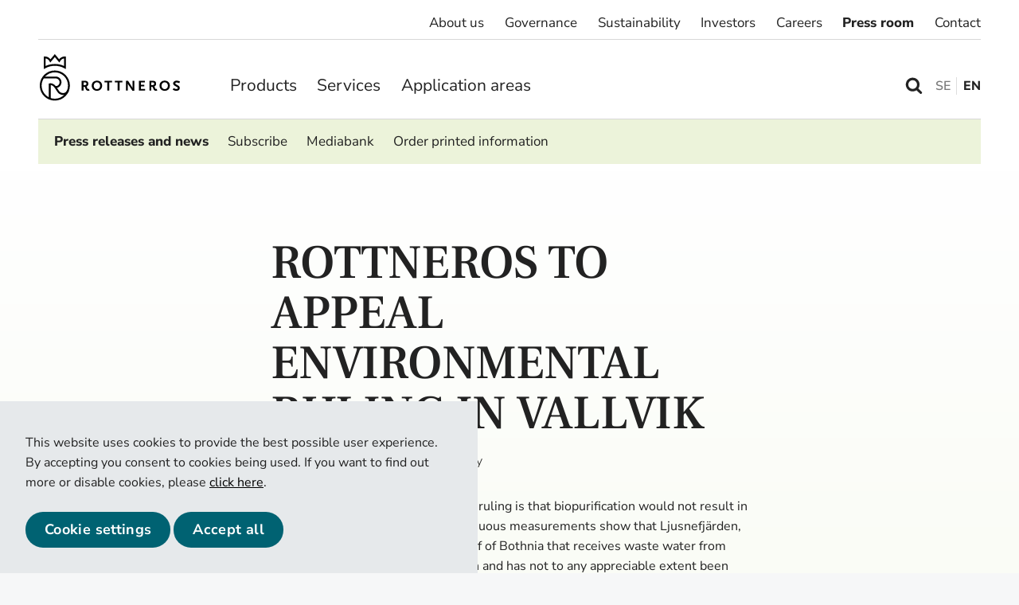

--- FILE ---
content_type: text/html; charset=utf-8
request_url: https://www.rottneros.com/media/press-releases-and-news/2007/rottneros-to-appeal-environmental-ruling-in-vallvik/
body_size: 10609
content:


<!DOCTYPE html>
<html lang="en">
<head>
	

<title>ROTTNEROS TO APPEAL ENVIRONMENTAL RULING IN VALLVIK | Rottneros</title>
<meta property="og:title" content="ROTTNEROS TO APPEAL ENVIRONMENTAL RULING IN VALLVIK | Rottneros" />
<meta name="twitter:title" content="ROTTNEROS TO APPEAL ENVIRONMENTAL RULING IN VALLVIK | Rottneros" />
<link rel="canonical" href="https://www.rottneros.com/media/press-releases-and-news/2007/rottneros-to-appeal-environmental-ruling-in-vallvik/">
<meta charset="utf-8" />
<meta http-equiv="X-UA-Compatible" content="IE=edge" />
<meta name="viewport" content="width=device-width, initial-scale=1.0" />
<meta property="og:url" content="https://www.rottneros.com/media/press-releases-and-news/2007/rottneros-to-appeal-environmental-ruling-in-vallvik/" />
<meta name="twitter:url" content="https://www.rottneros.com/media/press-releases-and-news/2007/rottneros-to-appeal-environmental-ruling-in-vallvik/" />
<meta property="og:type" content="website"/>

<meta name="Description" content="" />
<meta property="og:description" content="" />
<meta name="twitter:description" content="" />
<meta name="twitter:card" content="summary">


<style id="_cssgrid">#_2103-1{grid-area:1/1/19/25;}@media(max-width: 64rem) {._section-container[data-id^="2103-"] ._grid { display: block; }}#_94-1{grid-area:1/1/35/25;}@media(max-width: 64rem) {._section-container[data-id^="94-"] ._grid { display: block; }}</style>
<style id="_iegrid">#_2103-1{-ms-grid-row:1;-ms-grid-column:1;-ms-grid-row-span:18;-ms-grid-column-span:24;}#_94-1{-ms-grid-row:1;-ms-grid-column:1;-ms-grid-row-span:34;-ms-grid-column-span:24;}</style>


<link rel="stylesheet" href="/main.css?1759321420282" type="text/css">



<link rel="apple-touch-icon" sizes="180x180" href="/favicons/apple-touch-icon.png">
<link rel="icon" type="image/png" sizes="32x32" href="/favicons/favicon-32x32.png">
<link rel="icon" type="image/png" sizes="16x16" href="/favicons/favicon-16x16.png">
<link rel="manifest" href="/favicons/site.webmanifest">
<link rel="shortcut icon" href="/favicons/favicon.ico">
<meta name="msapplication-TileColor" content="#da532c">
<meta name="msapplication-config" content="/favicons/browserconfig.xml">
<meta name="theme-color" content="#ffffff">

<link rel="alternate" hreflang="en" href="https://www.rottneros.com/media/press-releases-and-news/2007/rottneros-to-appeal-environmental-ruling-in-vallvik/" />







	<script type="text/javascript" src="https://scripts.compileit.com/script/widget-script.js" async></script>
</head>
<body class="no-js live page2103 _level4" data-theme="">
    

<a class="_skiplink" id="_skiptocontent" href="#_main" accesskey="s"><span>Skip to main content</span></a><a class="_skiplink" id="_skiptonav" href="#_mainnav"><span>Skip to navigation</span></a><a class="_skiplink" id="_skiptosearch" href="#"><span>Skip to search</span></a>
<header data-headroomoffset="100">
    <div class="_container"><div class="_toggle-nav" id="hi-0">
            <button role="button" id="_toggle-nav" aria-expanded="false" aria-controls="hi-5, hi-7">
            <span>
                <span class="show">&nbsp;</span>
                <span class="hide">&nbsp;</span>
            </span>
        </button>
        </div><div id="hi-1" class="site-selector"></div><div class="_rowbreak"></div><div class="_logo" id="hi-3"><a aria-label="" href="/"><svg aria-label="Logotype" viewBox="0 0 200 67"><use xlink:href="#svg-Logotype"></use></svg></a></div><div class="_logo" id="hi-4"><a aria-label="Nykvist Skogs" href="/"><img src="/files/NykvistSkogs/cropped-Nykvist_skogs_AB.png" alt="Logotype" /></a></div>
<nav class="_mainnav" id="hi-5" aria-label="Huvudnavigering" data-togglelabel="Toggle sub pages">
<ul id="_menu1" class="level1" data-level="1"><li class="_menuitem"><a  href="/products/">Products</a><ul id="_menu48" class="level2" data-level="2"><li class="_menuitem"><a  href="/products/robur-flash-ukp/">Robur Flash UKP by Rottneros</a></li><li class="_menuitem"><a  href="/products/robur-flash-ecf/">Robur Flash ECF by Rottneros</a></li><li class="_menuitem"><a  href="/products/spring-by-rottneros/">Spring by Rottneros</a></li><li class="_menuitem"><a  href="/about-us/rottneros-packaging/">Nature by Rottneros</a></li><li class="_menuitem"><a  href="/products/datasheet/">Data sheets</a></li></ul></li><li class="_menuitem"><a  href="/services/">Services</a><ul id="_menu44" class="level2" data-level="2"><li class="_menuitem"><a  href="/services/molded-fiber/">Molded fiber</a></li><li class="_menuitem"><a  href="/services/forest-services/">Forest services</a></li><li class="_menuitem"><a  href="/services/customer-service/">Customer service</a></li></ul></li><li class="_menuitem"><a  href="/application-areas/">Application areas</a><ul id="_menu47" class="level2" data-level="2"><li class="_menuitem"><a  href="/application-areas/cartonboard/">Cartonboard</a></li><li class="_menuitem"><a  href="/application-areas/filters/">Filters</a></li><li class="_menuitem"><a  href="/application-areas/electrotechnical-applications/">Electrotechnical applications</a></li><li class="_menuitem"><a  href="/application-areas/fiber-cement/"> Fiber cement</a></li><li class="_menuitem"><a  href="/application-areas/special-applications/">Special applications</a></li><li class="_menuitem"><a  href="/application-areas/tissue-paper/">Tissue paper</a></li><li class="_menuitem"><a  href="/about-us/rottneros-packaging/">Molded fiber</a></li></ul></li></ul><ul class="level1 subnav"><li class="_menuitem"><a  href="/about-us/">About us</a><ul id="_menu22" class="level2" data-level="2"><li class="_menuitem"><a  href="/about-us/briefly-about-rottneros/">Briefly about Rottneros</a><ul id="_menu3" class="level3" data-level="3"><li class="_menuitem"><a  href="/about-us/briefly-about-rottneros/our-history/">Our history</a></li><li class="_menuitem"><a  href="/about-us/briefly-about-rottneros/our-values/">Our values</a></li><li class="_menuitem"><a  href="/about-us/briefly-about-rottneros/our-business/">Our business</a></li></ul></li><li class="_menuitem"><a  href="/about-us/rottneros-packaging/">Rottneros Packaging</a><ul id="_menu67" class="level3" data-level="3"><li class="_menuitem"><a  href="/about-us/rottneros-packaging/nature-by-rottneros/">Nature by Rottneros</a></li><li class="_menuitem"><a  href="/about-us/rottneros-packaging/new-product-development/">New Product Development</a></li><li class="_menuitem"><a  href="/about-us/rottneros-packaging/about-rottneros-packaging/">About Rottneros Packaging</a></li><li class="_menuitem"><a  href="/about-us/rottneros-packaging/packaging-contact-events/">Contact & Events</a></li></ul></li><li class="_menuitem"><a  href="/about-us/vallvik-mill/">Vallvik Mill</a></li><li class="_menuitem"><a  href="/about-us/rottneros-mill/">Rottneros Mill</a></li><li class="_menuitem"><a  href="/about-us/nykvist-skogs/">Nykvist Skogs </a></li><li class="_menuitem"><a  href="/about-us/strategy/">Strategy</a><ul id="_menu5" class="level3" data-level="3"><li class="_menuitem"><a  href="/about-us/strategy/business-model/">Business model</a></li><li class="_menuitem"><a  href="/about-us/strategy/priorities/">Priorities</a></li><li class="_menuitem"><a  href="/sustainability/sustainability-targets/">Targets and results</a></li><li class="_menuitem"><a  href="/about-us/strategy/trends/">Trends</a></li><li class="_menuitem"><a  href="/about-us/strategy/market/">Market</a></li><li class="_menuitem"><a  href="/about-us/strategy/positioning/">Positioning</a></li></ul></li><li class="_menuitem"><a  href="/about-us/innovation/">Innovation</a></li></ul></li><li class="_menuitem"><a  href="/governance/">Governance</a><ul id="_menu12" class="level2" data-level="2"><li class="_menuitem"><a  href="/governance/board-of-directors/">Board of directors</a><ul id="_menu23" class="level3" data-level="3"><li class="_menuitem"><a  href="/governance/board-of-directors/boards-work/">Board's work</a></li></ul></li><li class="_menuitem"><a  href="/governance/management/">Management</a><ul id="_menu34" class="level3" data-level="3"><li class="_menuitem"><a  href="/governance/management/group-managements-work/">Group management's work</a></li></ul></li><li class="_menuitem"><a  href="/governance/remuneration/">Remuneration</a></li><li class="_menuitem"><a  href="/governance/nomination-committee/">Nomination Committee</a></li><li class="_menuitem"><a  href="/governance/general-meetings/">General meetings</a></li><li class="_menuitem"><a  href="/governance/articles-of-association/">Articles of association</a></li><li class="_menuitem"><a  href="/governance/auditors/">Auditors</a></li><li class="_menuitem"><a  href="/governance/corporate-governance-reports/">Corporate governance reports</a></li></ul></li><li class="_menuitem"><a  href="/sustainability/">Sustainability</a><ul id="_menu13" class="level2" data-level="2"><li class="_menuitem"><a  href="/sustainability/sustainability-targets/">Sustainability targets</a></li><li class="_menuitem"><a  href="/sustainability/focus-areas/">Focus areas</a></li><li class="_menuitem"><a  href="/sustainability/materiality-analysis/">Materiality analysis</a></li><li class="_menuitem"><a  href="/sustainability/sustainability-reporting/">Sustainability reporting</a></li><li class="_menuitem"><a  href="/sustainability/policies/">Policies</a><ul id="_menu80" class="level3" data-level="3"><li class="_menuitem"><a  href="/sustainability/policies/code-of-conduct/">Code of Conduct</a></li><li class="_menuitem"><a  href="/sustainability/policies/anti-corruption-policy/">Anti-Corruption policy</a></li></ul></li><li class="_menuitem"><a  href="/sustainability/certificates-and-awards/">Certificates and awards</a></li><li class="_menuitem"><a  href="/sustainability/whisteblowing-service/">Whisteblowing service</a></li></ul></li><li class="_menuitem"><a  href="/investors/">Investors</a><ul id="_menu2" class="level2" data-level="2"><li class="_menuitem"><a  href="/investors/rottneros-as-an-investment/">Rottneros as an investment</a></li><li class="_menuitem"><a  href="/investors/financial-targets/">Financial targets</a></li><li class="_menuitem"><a  href="/investors/financial-data/">Financial data</a></li><li class="_menuitem"><a  href="/investors/the-share/">The share</a><ul id="_menu8" class="level3" data-level="3"><li class="_menuitem"><a  href="/investors/the-share/the-share-data/">The share data</a></li><li class="_menuitem"><a  href="/investors/the-share/shareholders/">Shareholders</a></li><li class="_menuitem"><a  href="/investors/the-share/dividend-policy/">Dividend policy</a></li></ul></li><li class="_menuitem"><a  href="/investors/reports-and-presentations/">Reports and presentations</a></li><li class="_menuitem"><a  href="/investors/calendar/">Calendar</a></li><li class="_menuitem"><a  href="/investors/rights-issue/">Rights issue</a></li></ul></li><li class="_menuitem"><a  href="/careers/">Careers</a><ul id="_menu14" class="level2" data-level="2"><li class="_menuitem"><a  href="/careers/working-at-rottneros/">Working at Rottneros</a></li><li class="_menuitem"><a  href="/careers/career-development/">Career development</a></li><li class="_menuitem"><a  href="/careers/job-opportunities/">Job opportunities</a></li><li class="_menuitem"><a  href="/careers/meet-our-employees/">Meet our employees</a></li></ul></li><li class="_menuitem expanded"><a  href="/media/">Press room</a><ul id="_menu15" class="level2" data-level="2"><li class="_menuitem expanded"><a  href="/media/press-releases-and-news/">Press releases and news</a></li><li class="_menuitem"><a  href="/media/subscribe/">Subscribe</a></li><li class="_menuitem"><a  href="/media/mediabank/">Mediabank</a></li><li class="_menuitem"><a  href="/media/order-printed-information/">Order printed information</a></li></ul></li><li class="_menuitem"><a  href="/contact/">Contact</a></li></ul>
</nav>

<div class="_searchform" id="hi-6">
    <form class="_placeholder" action="/search/">
    <input type="text" placeholder="Search" aria-label="" class="_searchfield" name="q" value="" autocomplete="off" />
    <button class="_searchsubmit">Search</button>
<div class="_instantsearch" data-nohits="No results found"></div></form>
    <svg class="_searchicon" aria-label="Search icon" role="img" viewBox="0 0 1792 1792"><use xlink:href="#svg-Search"></use></svg>
</div>

<div class="_langswitch" id="hi-7">
<div id="langpick">
    <a href="/sv/press/pressmeddelanden-och-nyheter/2007/" class="sv">SE</a><a href="/media/press-releases-and-news/2007/" class="en selected">EN</a>
</div></div></div>
</header>
<svg style="display: none;">
    <symbol id="svg-Search" viewBox="0 0 1792 1792"><path fill="currentColor" d="M1216 832q0-185-131.5-316.5t-316.5-131.5-316.5 131.5-131.5 316.5 131.5 316.5 316.5 131.5 316.5-131.5 131.5-316.5zm512 832q0 52-38 90t-90 38q-54 0-90-38l-343-342q-179 124-399 124-143 0-273.5-55.5t-225-150-150-225-55.5-273.5 55.5-273.5 150-225 225-150 273.5-55.5 273.5 55.5 225 150 150 225 55.5 273.5q0 220-124 399l343 343q37 37 37 90z"/></symbol><symbol id="svg-Nav-hide" viewBox="0 0 18 10"><svg width="18" height="10" viewBox="0 0 18 10" fill="none" xmlns="http://www.w3.org/2000/svg">
<path d="M1 9L9 1L17 9" stroke="#006272" stroke-width="2" stroke-linecap="round" stroke-linejoin="round"/>
</svg></symbol><symbol id="svg-Close" viewBox="0 0 44 44"><path d="M38.824 0L44 5.178 5.176 44 0 38.825 38.824 0z" fill="currentColor"></path><path d="M5.176 0L44 38.825 38.824 44 0 5.178 5.176 0z"  fill="currentColor"></path></symbol><symbol id="svg-Logotype" viewBox="0 0 200 67"><svg width="200" height="67" viewBox="0 0 200 67" fill="none" xmlns="http://www.w3.org/2000/svg">
<g clip-path="url(#clip0_165_31)">
<path d="M21.4821 66.2824C9.64669 66.2824 0 56.6494 0 44.8007C0 32.9521 9.63318 23.3191 21.4821 23.3191C33.3311 23.3191 42.9643 32.9656 42.9643 44.8007C42.9643 56.6359 33.3311 66.2824 21.4821 66.2824ZM21.4821 25.9806C11.1059 25.9806 2.66162 34.4247 2.66162 44.8007C2.66162 55.1768 11.1059 63.6208 21.4821 63.6208C31.8584 63.6208 40.3026 55.1768 40.3026 44.8007C40.3026 34.4247 31.8584 25.9806 21.4821 25.9806Z" fill="currentColor"/>
<path d="M5.72852 21.3736V3.3506H7.06608C10.4978 3.3506 13.3216 4.72867 15.3212 7.36321L21.4821 0L27.6565 7.36321C29.6696 4.72867 32.4934 3.3506 35.9116 3.3506H37.2492V21.3601L35.2631 20.2387C31.0612 17.8744 26.427 16.6854 21.4956 16.6854C16.5642 16.6854 11.8759 17.8744 7.74162 20.2387L5.74203 21.3871L5.72852 21.3736ZM21.4821 14.0104C26.1163 14.0104 30.5073 14.9696 34.574 16.8881V6.12025C32.1556 6.48503 30.2641 7.8631 28.9535 10.2545L28.0078 11.9703L21.4821 4.17474L14.9564 11.9838L14.0241 10.268C12.7271 7.89012 10.8356 6.49854 8.41716 6.14727C8.41716 8.66022 8.41716 13.9158 8.41716 16.9016C12.4299 14.9966 16.8209 14.0374 21.4956 14.0374" fill="currentColor"/>
<path d="M22.9413 48.1514L22.2928 45.5709C22.2928 45.5709 22.7116 45.5709 22.9818 45.5844C25.4003 45.6789 28.2916 43.4497 28.2916 40.0586C28.2916 36.8701 25.4678 34.6544 22.9818 34.6544H4.56665L5.49889 31.9793H22.9818C27.3863 31.9793 30.9667 35.7758 30.9667 40.0586C30.9667 44.5846 27.3728 48.327 22.9413 48.1514Z" fill="currentColor"/>
<path d="M15.6185 64.418L12.9434 63.148C12.9434 63.148 12.9434 42.0311 12.9434 42.0446C13.8486 41.4907 18.9962 40.3018 23.4142 46.3545C24.441 47.7595 25.2382 49.0295 25.9272 50.1509C27.7106 53.0151 28.6834 54.5823 31.4261 55.2984C36.979 56.7575 39.0732 51.5019 39.0867 51.4749L41.6132 52.3261C41.0728 53.9609 37.6275 59.6893 30.7506 57.8789C26.9811 56.8926 25.5084 54.5418 23.6574 51.556C22.9819 50.4751 22.2253 49.2592 21.2525 47.9352C19.415 45.4087 17.6992 44.517 16.4291 44.3279C15.9968 44.2603 15.7806 44.3549 15.6185 44.3954V64.418Z" fill="currentColor"/>
<path d="M71.1207 51.6641C71.1207 51.6641 69.6075 52.7854 67.6214 52.0424C65.865 51.3804 65.5272 49.7591 65.0544 48.6107C64.5004 47.2326 63.9059 46.5436 63.5547 46.4896C63.3655 46.4625 62.4062 46.449 62.4062 46.449V52.0289H59.7446V38.086H64.3923C66.4189 38.086 67.3512 38.3427 68.1753 39.1263C68.932 39.8289 69.3238 40.8422 69.3238 42.1527C69.3238 43.2335 69.0671 44.0982 68.5672 44.7737C68.0673 45.4087 67.4998 45.9491 66.7162 46.0842C67.0404 46.3815 67.4052 47.1786 67.689 48.0838C67.9186 48.8404 67.9727 49.3808 68.6617 49.6105C69.2697 49.8131 69.8372 49.3538 69.9047 49.2997L71.1342 51.6776M64.1491 40.3423H62.4198V44.1928H64.1491C65.838 44.1928 66.5811 43.5983 66.5811 42.2067C66.5811 40.8152 65.8785 40.3423 64.1491 40.3423Z" fill="currentColor"/>
<path d="M81.5645 52.2991C77.214 52.2991 74.1741 49.2997 74.1471 45.0575C74.1471 40.7476 77.1465 37.8293 81.5645 37.8293C85.9825 37.8293 88.9549 40.7476 88.9549 45.0575C88.9549 49.3673 85.888 52.2991 81.5645 52.2991ZM81.5645 40.1261C78.9299 40.1261 76.9844 42.2338 76.9844 45.0439C76.9844 47.8541 78.9299 49.9618 81.5645 49.9618C84.1991 49.9618 86.1312 47.8676 86.1312 45.0439C86.1312 42.2203 84.1856 40.1261 81.5645 40.1261Z" fill="currentColor"/>
<path d="M99.0475 40.3423V52.0153H96.3859V40.3423H92.2111V38.0725H103.236V40.3423H99.0475Z" fill="currentColor"/>
<path d="M113.815 40.3423V52.0153H111.153V40.3423H106.978V38.0725H118.003V40.3423H113.815Z" fill="currentColor"/>
<path d="M132.081 52.1504L126.096 43.1255C126.096 43.1255 125.947 42.8688 125.799 42.5715C125.691 42.4094 125.65 42.3013 125.623 42.2743C125.542 42.1122 125.502 42.0176 125.434 41.7879V52.0153H122.894V38.0725H125.961L131.811 47.2461C131.811 47.2461 131.892 47.3948 131.96 47.5434C132.027 47.692 132.068 47.7731 132.081 47.8136L132.203 48.1784L132.338 48.4351V38.086H134.851V52.164H132.068L132.081 52.1504Z" fill="currentColor"/>
<path d="M141.552 52.0153V38.0725H150.051V40.3423H144.214V43.774H148.997V46.0437H144.214V49.7591H150.321V52.0153H141.552Z" fill="currentColor"/>
<path d="M178.248 52.2991C173.897 52.2991 170.857 49.2997 170.83 45.0575C170.83 40.7476 173.83 37.8293 178.248 37.8293C182.666 37.8293 185.638 40.7476 185.638 45.0575C185.638 49.3673 182.571 52.2991 178.248 52.2991ZM178.248 40.1261C175.613 40.1261 173.668 42.2338 173.668 45.0439C173.668 47.8541 175.613 49.9618 178.248 49.9618C180.882 49.9618 182.814 47.8676 182.814 45.0439C182.814 42.2203 180.869 40.1261 178.248 40.1261Z" fill="currentColor"/>
<path d="M198.946 41.3961C197.473 40.7476 196.258 40.4098 195.339 40.4098C194.096 40.4098 193.285 40.9232 193.285 41.6933C193.285 42.2878 193.623 42.6391 194.609 43.166C196.744 44.3144 198.135 45.1926 198.798 45.8546C199.392 46.449 199.743 47.3813 199.743 48.354C199.743 50.8534 197.919 52.3126 194.839 52.3126C194.42 52.3126 194.001 52.272 193.596 52.2315C192.596 52.0829 192.137 51.9343 190.678 51.2588C190.488 51.1777 190.164 51.0291 189.772 50.8399L190.894 48.3945C191.907 48.9485 192.326 49.1511 192.88 49.3673C193.582 49.624 194.339 49.7726 194.893 49.7726C196.122 49.7726 196.92 49.2187 196.92 48.381C196.92 47.7866 196.609 47.3948 195.69 46.8814L193.528 45.6519C191.056 44.2333 190.299 43.3011 190.299 41.7879C190.299 41.0854 190.515 40.3693 190.853 39.8424C191.083 39.4776 191.448 39.1263 191.894 38.8021C192.907 38.0995 193.772 37.8699 195.406 37.8699C196.339 37.8699 197.163 37.978 198.027 38.2347C198.703 38.4508 199.081 38.5859 200.013 39.0318L198.96 41.4231L198.946 41.3961Z" fill="currentColor"/>
<path d="M166.561 49.2862C166.493 49.3268 165.926 49.7996 165.318 49.597C164.642 49.3673 164.588 48.8269 164.345 48.0703C164.061 47.1651 163.697 46.368 163.372 46.0707C164.169 45.9221 164.737 45.3952 165.223 44.7602C165.737 44.0847 165.98 43.22 165.98 42.1392C165.98 40.8287 165.602 39.8154 164.831 39.1128C164.007 38.3292 163.075 38.0725 161.048 38.0725H156.401V52.0153H159.062V46.4355C159.062 46.4355 160.008 46.449 160.211 46.4761C160.562 46.5166 161.157 47.2191 161.71 48.5972C162.183 49.7456 162.508 51.3668 164.264 52.0289C166.25 52.7719 167.763 51.6506 167.763 51.6506C167.763 51.6506 166.534 49.2862 166.534 49.2727M160.792 44.1658H159.062V40.3153H160.792C162.521 40.3153 163.224 40.8422 163.224 42.1797C163.224 43.5848 162.481 44.1793 160.792 44.1793" fill="currentColor"/>
</g>
<defs>
<clipPath id="clip0_165_31">
<rect width="200" height="66.2824" fill="white"/>
</clipPath>
</defs>
</svg>
</symbol><symbol id="svg-Nav-show" viewBox="0 0 18 10"><svg width="18" height="10" viewBox="0 0 18 10" fill="none" xmlns="http://www.w3.org/2000/svg">
<path d="M17 1L9 9L1 1" stroke="#222222" stroke-width="2" stroke-linecap="round" stroke-linejoin="round"/>
</svg></symbol><symbol id="svg-facebook" viewBox="0 0 38 38"><path fill="currentColor" fill-rule="evenodd" d="M7.334.667A6.667 6.667 0 0 0 .667 7.333v23.334a6.667 6.667 0 0 0 6.667 6.666h23.333a6.667 6.667 0 0 0 6.667-6.666V7.332A6.667 6.667 0 0 0 30.667.667H7.334Zm7.803 10.454a5.455 5.455 0 0 1 5.454-5.455h4.849c.334 0 .606.272.606.607v4.848a.606.606 0 0 1-.606.606h-2.425a1.818 1.818 0 0 0-1.818 1.818v1.819h4.243a.607.607 0 0 1 .588.752l-1.212 4.849a.606.606 0 0 1-.588.459h-3.03v10.303a.606.606 0 0 1-.607.606h-4.848a.606.606 0 0 1-.606-.606V21.424h-3.03a.606.606 0 0 1-.607-.606v-4.849c0-.334.272-.605.606-.605h3.03V11.12Z" clip-rule="evenodd"></path></symbol><symbol id="svg-YouTube-play" viewBox="0 0 100 100"><svg width="100" height="100" viewBox="0 0 100 100" fill="none" xmlns="http://www.w3.org/2000/svg">
<g opacity="0.9">
<circle cx="50" cy="50" r="50" fill="#32AA45"/>
<path d="M34 26.618C34 25.8747 34.7823 25.3912 35.4472 25.7236L82.2111 49.1056C82.9482 49.4741 82.9482 50.5259 82.2111 50.8944L35.4472 74.2764C34.7823 74.6088 34 74.1253 34 73.382V26.618Z" fill="white"/>
</g>
</svg></symbol><symbol id="svg-facebook-NS" viewBox="0 0 24 24"><path fill="currentColor" d="M24 12.073C24 5.403 18.629 0 12 0S0 5.404 0 12.073C0 18.099 4.388 23.093 10.125 24v-8.437H7.077v-3.49h3.048v-2.66c0-3.025 1.79-4.697 4.532-4.697 1.314 0 2.687.236 2.687.236v2.97H15.83c-1.49 0-1.955.93-1.955 1.885v2.266h3.328l-.532 3.49h-2.796V24C19.612 23.093 24 18.099 24 12.073Z"></path></symbol><symbol id="svg-instagram-NS" viewBox="0 0 24 24"><path fill="currentColor" d="M12.003 5.847A6.143 6.143 0 0 0 5.85 12a6.143 6.143 0 0 0 6.152 6.153A6.143 6.143 0 0 0 18.155 12a6.143 6.143 0 0 0-6.152-6.153Zm0 10.153c-2.2 0-4-1.794-4-4s1.794-4 4-4 4 1.794 4 4-1.8 4-4 4ZM19.84 5.595c0 .798-.642 1.435-1.435 1.435a1.435 1.435 0 1 1 1.435-1.435Zm4.075 1.457c-.091-1.923-.53-3.626-1.939-5.029C20.575.62 18.872.181 16.95.084c-1.981-.112-7.919-.112-9.9 0-1.917.091-3.62.53-5.027 1.934C.614 3.42.18 5.124.084 7.046c-.112 1.982-.112 7.92 0 9.902.091 1.923.53 3.626 1.939 5.029 1.408 1.403 3.105 1.842 5.027 1.939 1.981.112 7.919.112 9.9 0 1.922-.091 3.625-.53 5.027-1.939 1.403-1.403 1.842-3.106 1.939-5.029.112-1.981.112-7.915 0-9.896Zm-2.56 12.022a4.05 4.05 0 0 1-2.28 2.282c-1.58.626-5.328.482-7.073.482-1.746 0-5.499.139-7.073-.482a4.05 4.05 0 0 1-2.281-2.282c-.626-1.58-.482-5.328-.482-7.074 0-1.746-.14-5.5.482-7.074a4.05 4.05 0 0 1 2.28-2.282c1.58-.626 5.328-.482 7.074-.482 1.745 0 5.498-.139 7.073.482a4.05 4.05 0 0 1 2.28 2.282c.627 1.58.482 5.328.482 7.074 0 1.746.145 5.5-.482 7.074Z"></path></symbol><symbol id="svg-youtube-NS" viewBox="0 0 28 20"><path fill="currentColor" d="M27.415 3.237A3.518 3.518 0 0 0 24.939.745C22.756.156 14 .156 14 .156s-8.756 0-10.94.59a3.518 3.518 0 0 0-2.475 2.49C0 5.435 0 10.02 0 10.02s0 4.585.585 6.783c.322 1.213 1.27 2.128 2.476 2.452 2.183.589 10.939.589 10.939.589s8.756 0 10.94-.59c1.204-.323 2.153-1.238 2.475-2.45C28 14.604 28 10.02 28 10.02s0-4.586-.585-6.783ZM11.136 14.183V5.857l7.319 4.163-7.319 4.163Z"></path></symbol><symbol id="svg-linkedIn" viewBox="0 0 38 38"><path fill="currentColor" fill-rule="evenodd" d="M7.334.667A6.667 6.667 0 0 0 .667 7.333v23.334a6.667 6.667 0 0 0 6.667 6.666h23.333a6.667 6.667 0 0 0 6.667-6.666V7.332A6.667 6.667 0 0 0 30.667.667H7.334ZM9.34 12.182a2.84 2.84 0 1 0 0-5.682 2.84 2.84 0 0 0 0 5.682ZM12.182 31.5V14.454H6.5V31.5h5.682Zm7.386-17.046h-5.113V31.5h5.114V21.217C20.227 20.146 21.364 19 22.977 19c2.272 0 2.84 2.273 2.84 3.409v9.09H31.5v-9.09c0-3.045-1.329-7.955-6.25-7.955-3.13 0-4.867 1.142-5.681 2.212v-2.212Z" clip-rule="evenodd"></path></symbol>    
</svg>




    <main id="_main">
		<div data-id="2103-1" class="_section-container">
			
			<div class="_section">
				<div class="_grid">
					
            <div id="_2103-1" class="_block">
                
        
        <div class="_block-content">
            
<style>._pagecontent-5 *:nth-child(1) {
        -ms-grid-row: 1;
        -ms-grid-column: 1;
        -ms-grid-row-span: 1;
        -ms-grid-column-span: 6;
        grid-area: 1/1/2/7;
    }._pagecontent-5 *:nth-child(2) {
        -ms-grid-row: 2;
        -ms-grid-column: 1;
        -ms-grid-row-span: 1;
        -ms-grid-column-span: 1;
        grid-area: 2/1/3/2;
    }._pagecontent-5 *:nth-child(3) {
        -ms-grid-row: 2;
        -ms-grid-column: 2;
        -ms-grid-row-span: 1;
        -ms-grid-column-span: 5;
        grid-area: 2/2/3/7;
    }._pagecontent-5 *:nth-child(4) {
        -ms-grid-row: 3;
        -ms-grid-column: 1;
        -ms-grid-row-span: 1;
        -ms-grid-column-span: 6;
        grid-area: 3/1/4/7;
    }._pagecontent-5 *:nth-child(5) {
        -ms-grid-row: 4;
        -ms-grid-column: 1;
        -ms-grid-row-span: 1;
        -ms-grid-column-span: 6;
        grid-area: 4/1/5/7;
    }._pagecontent-5 *:nth-child(6) {
        -ms-grid-row: 5;
        -ms-grid-column: 1;
        -ms-grid-row-span: 1;
        -ms-grid-column-span: 6;
        grid-area: 5/1/6/7;
    }._pagecontent-5 *:nth-child(7) {
        -ms-grid-row: 6;
        -ms-grid-column: 1;
        -ms-grid-row-span: 1;
        -ms-grid-column-span: 6;
        grid-area: 6/1/7/7;
    }._pagecontent-5 { 
    grid-template-columns: auto auto 1fr 1fr 1fr 1fr; 
    -ms-grid-columns: auto auto 1fr 1fr 1fr 1fr; 
}</style>

<div class="_pagecontent _pagecontent-5">

<h1 class="__name">ROTTNEROS TO APPEAL ENVIRONMENTAL RULING IN VALLVIK</h1><div class="__created">2007-03-20, 08:42</div><div class="_Label"><div class="label">&nbsp;-&nbsp;Non regulatory</div></div><div class="__intro"></div><div class="__bodytext"><p>Rottneros’ motive for appealing the ruling is that biopurification would not result in environmental improvement. Continuous measurements show that Ljusnefjärden, a bay in the southern part of the Gulf of Bothnia that receives waste water from Vallvik Mill, is in very good condition and has not to any appreciable extent been affected by the discharge. </p><p></p><p>As an alternative to biopurification, Vallvik Mill has invested heavily in recent years in measures to improve internal processes, with good results.</p><p></p><p></p><p>Additional information: 	President and CEO Lars Blecko, +46 (0)8 590 010 00 </p><p>	Managing Director Vallvik Mill Hannu Thomasfolk, +46 (0)270 620 00</p><p></p><p>Rottneros is one of the world’s leading independent producers of market pulp. The Group comprises the parent company Rottneros AB, listed on the Stockholm Stock Exchange, and its subsidiaries Rottneros Bruk AB, Rockhammars Bruk AB, Utansjö Bruk AB and Vallviks Bruk AB in Sweden and Rottneros Miranda, S.A. in Spain, all with operations involving the production and sale of market pulp. The Group also includes the wood procurement companies SIA Rottneros Baltic in Latvia and Rottneros Madeiras in Portugal as well as a sales company in Belgium. The Group now has a new division, Rottneros Packaging, which produces food packaging made from paper pulp. The Group has around 750 employees and net sales of approximately SEK 2.7 billion. </p><p></p><p></p></div><div class="__files"><h2>Files</h2><ul><li><a href="/files/Public/15260/2141378/46907pdf.pdf">46907.pdf</a></li></ul></div><div class="_Picture"><span style="display: none;">TypeError: Cannot read properties of undefined (reading 'url')</style></div>
</div>
        </div>
        
    
            </div>
        
				</div>
			</div>
			
		</div>
	</main><footer>
		<div data-id="94-1" class="_section-container _hasbg">
			<div class="_bg _x _x" data-position="x x"><picture class="parallax-slider"><source media="(max-width: 375px)" type="image/webp" srcset="/images/5aad3be6-df6b-4b3a-968a-0471c18e9ce8/sp/Footer.webp 1x, /images/5aad3be6-df6b-4b3a-968a-0471c18e9ce8/sp/Footer@2x.webp 2x" /><source media="(max-width: 375px)" type="image/jpeg" srcset="/images/5aad3be6-df6b-4b3a-968a-0471c18e9ce8/sp/Footer.jpg 1x, /images/5aad3be6-df6b-4b3a-968a-0471c18e9ce8/sp/Footer@2x.jpg 2x" /><source media="(max-width: 667px)" type="image/webp" srcset="/images/5aad3be6-df6b-4b3a-968a-0471c18e9ce8/sp-l/Footer.webp 1x, /images/5aad3be6-df6b-4b3a-968a-0471c18e9ce8/sp-l/Footer@2x.webp 2x" /><source media="(max-width: 667px)" type="image/jpeg" srcset="/images/5aad3be6-df6b-4b3a-968a-0471c18e9ce8/sp-l/Footer.jpg 1x, /images/5aad3be6-df6b-4b3a-968a-0471c18e9ce8/sp-l/Footer@2x.jpg 2x" /><source media="(max-width: 768px)" type="image/webp" srcset="/images/5aad3be6-df6b-4b3a-968a-0471c18e9ce8/ta/Footer.webp" /><source media="(max-width: 768px)" type="image/jpeg" srcset="/images/5aad3be6-df6b-4b3a-968a-0471c18e9ce8/ta/Footer.jpg" /><source media="(max-width: 1024px)" type="image/webp" srcset="/images/5aad3be6-df6b-4b3a-968a-0471c18e9ce8/ta-l/Footer.webp" /><source media="(max-width: 1024px)" type="image/jpeg" srcset="/images/5aad3be6-df6b-4b3a-968a-0471c18e9ce8/ta-l/Footer.jpg" /><source media="(min-width: 1921px)" type="image/webp" srcset="/images/5aad3be6-df6b-4b3a-968a-0471c18e9ce8/ws/Footer.webp" /><source media="(min-width: 1921px)" type="image/jpeg" srcset="/images/5aad3be6-df6b-4b3a-968a-0471c18e9ce8/ws/Footer.jpg" /><source media="(min-width: 1601px)" type="image/webp" srcset="/images/5aad3be6-df6b-4b3a-968a-0471c18e9ce8/ws/Footer.webp" /><source media="(min-width: 1601px)" type="image/jpeg" srcset="/images/5aad3be6-df6b-4b3a-968a-0471c18e9ce8/ws/Footer.jpg" /><source media="(min-width: 1367px)" type="image/webp" srcset="/images/5aad3be6-df6b-4b3a-968a-0471c18e9ce8/ws/Footer.webp" /><source media="(min-width: 1367px)" type="image/jpeg" srcset="/images/5aad3be6-df6b-4b3a-968a-0471c18e9ce8/ws/Footer.jpg" /><source type="image/webp" srcset="/images/5aad3be6-df6b-4b3a-968a-0471c18e9ce8/dt/Footer.webp" /><img src="/images/5aad3be6-df6b-4b3a-968a-0471c18e9ce8/dt/Footer.jpg" alt="" /></picture></div>
			<div class="_section">
				<div class="_grid">
					
            <div id="_94-1" class="_block">
                
        
        <div class="_block-content">
            

<div class="footer">
    <div class="footer__top">
        <div class="footer__logo"><svg role="img" aria-label="Rottneross" width="180" height="60" viewBox="0 0 180 60"><use xlink:href="#svg-Logotype"></use></svg></div>
        <div class="footer__addresses"><div class="footer__address_block"><div class="footer__address_title">Quick links</div><div class="footer__address"><p><a href="/contact/">Contact</a></p>
<p><a href="/media/">Media</a></p>
<p><a href="/media/subscribe/">Subscribe</a></p></div></div><div class="footer__address_block"><div class="footer__address_title">Address</div><div class="footer__address"><p>Rottneros AB (publ)<br />Box 144<br />826 23 S&ouml;derhamn</p>
<p><a href="tel:0270-622 00">0270-622 00</a></p>
<p><a href="/cdn-cgi/l/email-protection#2841464e47685a475c5c464d5a475b064b4745"><span class="__cf_email__" data-cfemail="5d34333b321d2f32292933382f322e733e3230">[email&#160;protected]</span></a></p></div></div><div class="footer__address_block"><div class="footer__address_title">Visiting address</div><div class="footer__address"><p>Rottneros AB<br />Vallviks Bruk<br />826 79 Vallvik</p></div></div></div>
        <div class="footer__social">
            <a class="footer__instagram" aria-label="Visit Rottneros Instagram page" href="https://www.instagram.com/rottnerosab/" target="_blank"><svg role="img" aria-label="[title]" width="" viewBox="0 0 24 24">
    <title></title>
    <use xlink:href="#svg-instagram-NS"></use>
</svg></a>
            <a class="footer__in" aria-label="Visit Rottneros Linkedin page" href="https://www.linkedin.com/company/rottneros-ab/" target="_blank"></a>
            <a class="footer__fb" aria-label="Visit Rottneros Facebook page" href="https://www.facebook.com/rottneros/" target="_blank"></a>
        </div>
    </div>
    <div class="footer__bottom">
        <div class="footer__copyright">© 2025 Copyright Rottneros.</div>
        <div class="footer__links"><ul class="footer__nav"><li><a href="/cookie-policy/"><span>Cookie policy</span></a></li><li><a href="/privacy-policy/"><span>Privacy policy</span></a></li></ul></div>
    </div>
</div>

        </div>
        
    
            </div>
        
				</div>
			</div>
			
		</div>
	</footer>
    
<div id="_cookiebanner-opt-in-out" class="hidden _cookiebanner-opt-in-out" data-nosnippet="true">
    <div class="_cookiebanner-opt-in-out--inner">
        <p>This website uses cookies to provide the best possible user experience. By accepting you consent to cookies being used. If you want to find out more or disable cookies, please <a href="/cookie-policy/">click here</a>.</p>
        <div class="_cookie-buttons">
            <button role="button" class="_cookie-buttons-settings"><span>Cookie settings</span></button> <button><span>Accept all</span></button> 
        </div>

        

    </div>
    <div class="_cookiebanner-opt-in-out--settings"><p><strong>Cookie settings</strong></p>
<p><label><input checked="checked" disabled="disabled" type="checkbox" value="required"> Necessary cookies</label></p>
<p class="explaination">These cookies are essential for the site to work and provide you with a better user experience.</p>
<p><label><input type="checkbox" value="functional"> Functional cookies</label></p>
<p class="explaination">We use Vimeo and YouTube to show videos on our website and the video player places cookies on your computer.&nbsp;</p>
<p><label><input type="checkbox" value="stats">Cookies for analysis and marketing purposes</label></p>
<p class="explaination">Analytics cookies help us understand how you use our website to improve your experience. They collect anonymous information about your website visit.</p>
<p class="explaination">Marketing cookies are used to show more relevant ads and promotions based on your visit and interests on our website.</p>
<p class="explaination">Read more in our <a href="/en/cookie-policy/" target="_blank" rel="noopener" title="Cookie Policy">Cookie Policy</a>.</p>
<div class="cookie-settings-buttons"><button class="_cookie-settings-buttons-save">Save and close</button></div></div>
</div>

    


<script data-cfasync="false" src="/cdn-cgi/scripts/5c5dd728/cloudflare-static/email-decode.min.js"></script><script>window.waasconfig = {"lang":"en","pageId":2103,"template":2,"gaoptout":true,"consentFunctions":[],"initFunctions":[],"cleanupFunctions":[],"optout":true,"plausible":"rottneros.com","gtm":"GTM-K5H9L6K","consentmode":true,"thousandDelimiter":",","decimalSign":".","youtubedisclaimer":"This content is hosted by a third party (www.youtube.com). By showing the external content you accept the <a href=\"https://www.youtube.com/t/terms\" target=\"_blank\" rel=\"noopener noreferrer\">terms and conditions</a> of www.youtube.com.","youtubeaccept":"Show external content","vimeodisclaimer":"This content is hosted by <a href=\"https://vimeo.com/\" target=\"_blank\" rel=\"noopener noreferrer\">vimeo.com</a>, a third party. By viewing this content you accept the <a href=\"https://vimeo.com/terms\" target=\"_blank\" rel=\"noopener noreferrer\">terms and conditions</a> and <a href=\"https://vimeo.com/cookie_policy\" target=\"_blank\" rel=\"noopener noreferrer\">cookies</a> of vimeo.com.","vimeoaccept":"Accept and view content","mapsdisclaimer":"","mapsaccept":""};</script><script src="/main.js?1761901306527"></script>


<script>var _gtm = 'GTM-K5H9L6K';</script>



    <script defer src="/api/analytics"></script>

</body>
</html>

--- FILE ---
content_type: text/css; charset=UTF-8
request_url: https://www.rottneros.com/main.css?1759321420282
body_size: 42612
content:
body{margin:0}._grid{width:100%;display:grid;display:-ms-grid;grid-template-columns:repeat(24,1fr);-ms-grid-columns:1fr 1fr 1fr 1fr 1fr 1fr 1fr 1fr 1fr 1fr 1fr 1fr 1fr 1fr 1fr 1fr 1fr 1fr 1fr 1fr 1fr 1fr 1fr 1fr}._block,._block-content{height:100%;box-sizing:border-box}._grid-polyfill ._grid{position:relative}._grid-polyfill ._block{position:absolute}._section,.wrap{box-sizing:border-box;margin:0 auto}.wrap:after{content:'';display:table;clear:both}._block-content,._section-container{position:relative}._block,._section{position:relative}.wrap{padding:0 2rem;clear:both}a{text-decoration:none}._blocklink{position:absolute;top:0;left:0;width:100%;height:100%;z-index:1}._bg{position:absolute;top:0;left:0;width:100%;height:100%;overflow:hidden}._block ._bg{padding:inherit;box-sizing:border-box}._block ._bg picture{width:100%;height:100%;overflow:hidden;display:block}picture[data-imageid]{display:block;width:100%}._staticimg{width:100%;height:100%;background-size:cover}._bg._middle ._staticimg{background-position-y:50%}._bg._top ._staticimg{background-position-y:0}._bg._bottom ._staticimg{background-position-y:100%}._bg._center ._staticimg{background-position-x:50%}._bg._left ._staticimg{background-position-x:0}._bg._right ._staticimg{background-position-x:100%}._bg{background-size:cover}._bg img{width:100%;height:100%;object-fit:cover;position:absolute;left:0;top:0}._bg._top._left{background-position:0 0}._bg._top._left img{object-position:0 0}._bg._top._center{background-position:50% 0}._bg._top._center img{object-position:50% 0}._bg._top._right{background-position:100% 0}._bg._top._right img{object-position:100% 0}._bg._middle._left{background-position:0 50%}._bg._middle._left img{object-position:0 50%}._bg._middle._center{background-position:50% 50%}._bg._middle._center img{object-position:50% 50%}._bg._middle._right{background-position:100% 50%}._bg._middle._right img{object-position:100% 50%}._bg._bottom._left{background-position:0 100%}._bg._bottom._left img{object-position:0 100%}._bg._bottom._center{background-position:50% 100%}._bg._bottom._center img{object-position:50% 100%}._bg._bottom._right{background-position:100% 100%}._bg._bottom._right img{object-position:100% 100%}._bg._vimeo{display:flex;align-items:center;justify-content:center}._bg._vimeo>div{flex:1}._bg._vimeo._bottom{align-items:flex-end}._bg._vimeo._top{align-items:flex-start}._bg._vimeo._left{justify-content:flex-start}._bg._vimeo._right{justify-content:flex-end}._block-content picture>img,p>a>img,p>img{display:inline-block;max-width:100%;height:auto}._block-content picture>img.Centered,p>a>img.Centered,p>img.Centered{display:block;margin:0 auto}.parallax-mirror .parallax-slider{height:100%}.parallax-mirror .parallax-slider img{display:block;min-width:100%;min-height:100%}.parallax-mirror .parallax-slider img.highdensity{position:absolute;top:0;bottom:0}._hasbg ._block-content,._hasbg ._section{background:0 0}div._section-container._hasbg{background:0 0}._bgvideo video{position:absolute;object-fit:cover;width:100%;height:100%}._bg._top._left video{object-position:top left}._bg._top._center video{object-position:top center}._bg._top._right video{object-position:top right}._bg._middle._left video{object-position:middle left}._bg._middle._right video{object-position:middle right}._bg._bottom._left video{object-position:bottom left}._bg._bottom._center video{object-position:bottom center}._bg._bottom._right video{object-position:bottom right}button{cursor:pointer}._imagemap{position:relative}._imagemap svg{position:absolute;top:0;left:0;width:100%;height:100%}._imagemap picture>img{display:block}sub,sup{line-height:0;position:relative;vertical-align:baseline}sup{top:-.5em;font-size:75%}sub{bottom:-.25em}.Centered{text-align:center}@media (max-width:375px){body.live ._hidesp{display:none}}@media (max-width:667px) and (min-width:376px){body.live ._hidesp-l{display:none}}@media (max-width:768px) and (min-width:668px){body.live ._hideta{display:none}}@media (max-width:1024px) and (min-width:769px){body.live ._hideta-l{display:none}}@media (max-width:1366px) and (min-width:1025px){body.live ._hidedt{display:none}}@media (min-width:1366px){body.live ._hidews{display:none}}body.live div[data-showforvisitors]{display:none}._visuallyhidden{clip:rect(0 0 0 0);clip-path:inset(50%);height:1px;overflow:hidden;position:absolute;white-space:nowrap;width:1px}._accordion-heading button{-webkit-appearance:none;border:0;background:0;font-size:inherit;font-family:inherit;font-weight:inherit;padding:0;margin:0;display:block;width:100%;text-align:inherit;line-height:inherit}.js ._accordion{height:0;overflow:hidden;transition:height .3s}._grid._tabpanel[hidden]{display:none}._carousel{display:block;width:100%;overflow:hidden;position:relative}._carousel ._section-container{min-height:400px}._carousel_slides>div{top:0;width:100%;position:relative;display:inline-block;vertical-align:top}._carousel_frame{position:relative;overflow:hidden;line-height:0;white-space:nowrap}._carousel_frame ._block{line-height:2rem;white-space:normal}._carousel_dots{position:absolute;bottom:0;width:100%;text-align:center}._carousel_dots button{background:0;border:1px solid #000;margin-left:.5rem;margin-right:.5rem;width:1rem;height:1rem;border-radius:50%;padding:0}._carousel_dots button span{position:absolute;left:-100vw}._carousel_dots button.selected{background-color:#000}._carousel_dots button::after,._carousel_dots button::before{display:none}._carousel_prevnext{position:absolute;top:50%;left:50%;transform:translate(-50%,-50%);width:100%}._carousel_next,._carousel_prev{position:absolute!important}._carousel_prev{left:0}._carousel_next{right:0}#_vimeodisclaimer,#_youtubedisclaimer{position:absolute;top:0;height:100%;left:0;width:100%;background-color:rgba(255,255,255,.9);box-sizing:border-box;padding:1rem;margin:0;border:2px solid #000;display:flex;align-items:center;justify-content:center;text-align:center}#_vimeodisclaimer p,#_youtubedisclaimer p{max-width:650px}#_vimeodisclaimer button,#_youtubedisclaimer button{margin-top:2rem}._carousel_counter{position:absolute;bottom:7%;width:100%;text-align:center}[data-align-h=center] ._block-content{display:flex;flex-direction:column}[data-align-h=center] ._block-content>*{margin:0 auto}[data-align-h=left] ._block-content>*{margin:0}[data-align-h=right] ._block-content{display:flex;flex-direction:column}[data-align-h=right] ._block-content>*{margin:0;margin-left:auto}[data-align-v=middle] ._block-content{display:flex;flex-direction:column;justify-content:center}[data-align-v=bottom] ._block-content{display:flex;flex-direction:column;justify-content:flex-end}[data-align-v=bottom] ._block-content picture>img{display:block}[data-align-v=pushbottom] ._block-content{display:flex;flex-direction:column}[data-align-v=pushbottom] ._block-content>:last-child{margin-top:auto}[data-align-v=bottom]:not([data-align-h]) ._block-content>*,[data-align-v=middle]:not([data-align-h]) ._block-content>*,[data-align-v=pushbottom]:not([data-align-h]) ._block-content>*{width:100%}._section-container ._section ._block._blockcollapse{padding-bottom:0}._section-container ._section ._block._blockcollapse ._block-content{padding-bottom:0}._section-container ._section ._block._blockcollapse+._block{padding-top:0}._section-container ._section ._block._blockcollapse+._block ._block-content{padding-top:0}._block-content .breadcrumb ol,._block-content .breadcrumb ul{list-style:none;margin:0;padding:0}._block-content .breadcrumb ol li,._block-content .breadcrumb ul li{padding:0;display:inline}#_cookiebanner-opt-in-out.hidden{display:none}._cookiebanner-opt-in-out--inner{position:relative}._cookiebanner-opt-in-out--error-list li{color:red}._cookiebanner-opt-in-out--settings:not(.visible){display:none}#disclaimer1 label>span{display:block}#disclaimer1 button{display:none}.disclaimerError{display:none}._skiplink{display:block;position:absolute;top:3rem;left:calc(50vw - 100px);z-index:1000;background:#fff;padding:1rem;transform:translateY(-1000vh)}._skiplink:focus{transform:none}._googlemap{position:relative}._googlemap p{max-width:none}#_mapsdisclaimer{position:absolute;top:0;height:100%;left:0;width:100%;background-color:rgba(255,255,255,.9);box-sizing:border-box;padding:1rem;margin:0;display:flex;align-items:center;justify-content:center;text-align:center}#_mapsdisclaimer p{max-width:650px}#_mapsdisclaimer button{margin-top:2rem}._hotspots{position:relative}._hotspots>picture img{display:block}._hotspots ._point{position:absolute;z-index:1;border-radius:50%;width:60px;height:60px;margin-left:-30px;margin-top:-30px}._hotspots ._point::before{content:'';position:absolute;border-radius:50%;top:50%;left:50%;width:16px;height:16px;margin-top:-8px;margin-left:-8px;background-color:#fff;box-shadow:0 0 0 8px rgba(0,0,0,.4)}._hotspots ._point ._legend{display:flex;align-items:center;justify-content:center;height:100%;z-index:1;position:relative}._hotspots ._cover{position:fixed;top:0;left:0;width:100%;height:100%;z-index:1;background:rgba(0,0,0,.1);display:none}._hotspots._click ._point,._hotspots._click polygon{cursor:pointer}._hotspots._click ._spotcontent{display:none}._hotspots._click ._hotspot.visible ._spotcontent{display:block}._hotspots svg{position:absolute;top:0;left:0;width:100%;height:100%;pointer-events:none}._hotspots polygon{pointer-events:initial;fill:transparent;outline:0}._hotspots ._hotspot.visible polygon,._hotspots polygon:focus,._hotspots polygon:hover{fill:rgba(0,0,0,0.1)}@media (min-width:37.5rem){._hotspots ._point ._legend,._hotspots ._spotcontent ._legend{display:none}._hotspots ._spotcontent{position:absolute;z-index:2;background:#fff;pointer-events:none;opacity:0}._hotspots ._spotcontent._above{transform:translateY(-100%)}._hotspots ._spotcontent._middle{transform:translateY(-50%)}._hotspots ._spotcontent._left{transform:translateX(-100%)}._hotspots ._spotcontent._left._above{transform:translate(-100%,-100%)}._hotspots ._spotcontent._left._middle{transform:translate(-100%,-50%)}._hotspots ._spotcontent._center{transform:translateX(-50%)}._hotspots ._spotcontent._center._above{transform:translate(-50%,-100%)}._hotspots ._spotcontent._center._middle{transform:translate(-50%,-50%)}._hotspots ._spotcontent .close{position:absolute;top:0;right:0;background:0;border:0}._hotspots ._hotspot.visible ._cover{display:block}._hotspots ._hotspot.visible ._spotcontent{opacity:1;pointer-events:inherit}}._imagelist ul{list-style:none;max-width:none}._imagelist img{display:block;max-width:100%}._imagelist ._itemdetail,._imagelist .item{display:grid;display:-ms-grid}._imagelist ._unselect{display:none}._imagelist ._selected ._unselect{display:block}._imagelist ._selected ._select{display:none}._imagelist ._cats ul ul{display:none}._imagelist ._cats .expanded ul,._imagelist ._cats .selected ul{display:block}._imagelist-masonry form>ul{grid-auto-rows:2rem}._imagelist-grid .item{display:block}._imagelist-grid .item>a{height:150px;width:100%;display:block}._imagelist-grid .item img{height:100%;width:100%;object-fit:cover}.ie ._imagelist-grid form ul,.ie ._imagelist-masonry form ul{display:flex;flex-wrap:wrap;width:calc(100% + 2rem);max-width:none;margin-left:-1rem}.ie ._imagelist-grid form ul li,.ie ._imagelist-masonry form ul li{width:calc(33.33% - 2rem);margin:1rem}._imageoverlay{position:fixed;display:none;top:0;left:0;width:0;height:0;overflow:hidden;z-index:99;text-align:center;background:rgba(0,0,0,.3)}._imageoverlay:target{display:block;width:auto;height:auto;bottom:0;right:0;padding:40px}._closeimage{position:absolute;left:0;top:0;right:0;bottom:0;opacity:0;cursor:default}._itemdetail{height:100%;position:relative}._itemdetail img{max-height:100%}._itemdetail ._nav{position:absolute}._itemdetail ._close{right:0}._itemdetail ._prev{right:50%}._itemdetail ._next{left:50%}#_imagecart-share{display:none}#_imagecart-share.visible{display:block}@media (min-width:1025px){._imagelist-grid form ul,._imagelist-masonry form ul{display:grid;display:-ms-grid;grid-template-columns:1fr 1fr 1fr 1fr;-ms-grid-columns:1fr 1fr 1fr 1fr}body.live ._imagelist-masonry form>ul{opacity:0}body.live ._imagelist-masonry form>ul.loaded{opacity:1}}#_toggle-nav{z-index:3;-webkit-appearance:none;border:0;padding:0;text-align:center;width:60px;height:60px}#_toggle-nav span span{position:absolute;bottom:0;width:100%}#_toggle-nav .show{display:block}#_toggle-nav .hide{display:none}#_toggle-nav::after,#_toggle-nav>span::after,#_toggle-nav>span::before{content:'';background-color:currentColor;position:absolute;height:2px;width:40px;left:10px;transition:all .3s}#_toggle-nav>span{display:block}#_toggle-nav>span::before{top:13px}#_toggle-nav>span::after{top:27px}#_toggle-nav::after{top:20px}._menutransition #_toggle-nav .show{display:none}._menutransition #_toggle-nav .hide{display:block}._menutransition #_toggle-nav::after{opacity:0}._menutransition #_toggle-nav>span::after,._menutransition #_toggle-nav>span::before{top:20px}._menutransition #_toggle-nav>span::before{transform:rotate(45deg)}._menutransition #_toggle-nav>span::after{transform:rotate(-45deg)}._mainnav ._toggle{margin:0;padding:0;border:0}._mainnav ._toggle svg{display:block}._mainnav ._toggle .hide{display:none}._mainnav ._toggle .show{display:block}._mainnav .children-visible>._toggle .hide{display:block}._mainnav .children-visible>._toggle .show{display:none}._ribbon{position:absolute;left:0;width:100%;top:100%;box-sizing:border-box;transition:height .3s ease-in-out}._ribbon ul{display:flex;list-style:none}._orderbook td:first-child,._orderbook td:nth-child(2),._orderbook th:first-child,._orderbook th:nth-child(2){text-align:right;width:10%}._orderbook td:nth-child(5),._orderbook td:nth-child(6),._orderbook th:nth-child(5),._orderbook th:nth-child(6){text-align:left;width:10%}._orderbook td:nth-child(3),._orderbook td:nth-child(4),._orderbook th:nth-child(3),._orderbook th:nth-child(4){width:30%;padding:0 10px}._orderbook td:nth-child(3)>div,._orderbook td:nth-child(4)>div,._orderbook th:nth-child(3)>div,._orderbook th:nth-child(4)>div{position:relative}._orderbook td:nth-child(3)>div div,._orderbook td:nth-child(4)>div div,._orderbook th:nth-child(3)>div div,._orderbook th:nth-child(4)>div div{position:absolute;top:50%;height:8px;margin-top:-4px}._orderbook td:nth-child(3) div,._orderbook th:nth-child(3) div{right:0}._orderbook td:nth-child(4) div,._orderbook th:nth-child(4) div{left:0}._pagecontent{display:grid;display:-ms-grid}._pagelist .item{display:grid;display:-ms-grid}._pagelist-filter ._tabs a{display:inline-block;padding:0 1rem}._pagelist-grid{display:grid;grid-gap:2rem;grid-template-columns:repeat(auto-fill,minmax(250px,1fr));grid-auto-rows:2rem;opacity:0}._pagelist-grid h2{grid-column:1/-1}._pagelist-grid.loaded{opacity:1}.ie ._pagelist-grid{display:flex;flex-wrap:wrap;width:calc(100% + 2rem);max-width:none;margin-left:-1rem}.ie ._pagelist-grid .item{width:calc(33.33% - 2rem);margin:1rem}._instantsearch{display:none;position:absolute;top:100%}#searchresults ul{list-style:none;margin:0;padding:0}#_sharegraph{display:grid;display:ms-grid}#_sharegraph ._newsjson{display:none}#_sharegraph ._chart-container{position:relative}#_sharegraph ._y-axis{min-width:50px;line-height:0}#_sharegraph ._y-axis span{transform:none}#_sharegraph ._margin{font-size:75%;line-height:normal}#_sharegraph ._newsitems{grid-row:2;grid-column:2;-ms-grid-row:2;-ms-grid-column:2;position:relative}#_sharegraph ._newsitems div{background:#000;width:4px;height:4px;transform:translate(-50%,-50%);border-radius:50%;position:absolute;z-index:1}#_sharegraph._hidenews ._newsitems{display:none}#_sharegraph ._volumeLabel{grid-row:3;grid-column:2;-ms-grid-row:3;-ms-grid-column:2;border-bottom:1px solid #000;font-size:75%}#_sharegraph ._volume{margin-bottom:1px;margin-top:2rem;grid-row:3;grid-column:2;-ms-grid-row:3;-ms-grid-column:2;height:60px;position:relative}#_sharegraph ._volume div,#_sharegraph ._volume span{position:absolute;bottom:0}#_sharegraph ._volume div div{display:block;background:#ccc;width:80%;max-width:40px;top:0;transform:translateX(-50%)}#_sharegraph ._volume span{top:-2rem;transform:translateX(-50%);display:none;z-index:1}#_sharegraph ._volume .hover div{background:#000}#_sharegraph ._volume .hover span{display:block}#_sharegraph ._gridlines{border-bottom:1px solid #ccc;z-index:1}#_sharegraph ._timeline{grid-row:4;grid-column:2;-ms-grid-row:4;-ms-grid-column:2;line-height:normal;font-size:75%}#_sharegraph ._timeline div{position:relative;height:1rem}#_sharegraph ._timeline span{position:absolute;border-left:1px solid #ccc;padding-left:3px}#_sharegraph ._hoverline{position:absolute;top:0;bottom:0;left:20px;width:0;z-index:2;pointer-events:none;display:none;border-left:1px solid #ccc}#_sharegraph ._hoverline.hasnews{pointer-events:initial}#_sharegraph ._hoverline>span{transition:top .1s;width:8px;height:8px;border-radius:50%;margin-left:-4px;margin-top:-4px;position:absolute;box-sizing:border-box;border:1px solid #fff;box-shadow:0 0 0 4px rgba(0,0,0,.1)}#_sharegraph ._hoverline>div{box-sizing:border-box;white-space:nowrap;background:rgba(255,255,255,.9);border:1px solid #ccc;padding:5px 10px;position:absolute;display:block;margin-bottom:20px;left:50%;transform:translateX(-50%);line-height:20px}#_sharegraph ._hoverline>div span{float:none}#_sharegraph ._hoverline>div ._dot{display:inline-block;width:10px;height:10px;margin-right:3px;margin-top:2px;border-radius:50%}#_sharegraph ._handle{cursor:e-resize;position:absolute;top:0;height:100%;width:20px;transform:translateX(-50%);z-index:3}#_sharegraph ._cover{position:absolute;top:0;height:100%;background:rgba(255,255,255,.6);z-index:2}#_sharegraph ._cover._leftcover{left:0}#_sharegraph ._cover._rightcover{right:0}#_sharegraph ._navcover{position:absolute;border:1px solid #ccc;box-sizing:border-box;cursor:-webkit-grab;z-index:2;height:100%;right:0}#_sharegraph ._years{pointer-events:none}#_sharegraph ._years div{z-index:1;position:absolute;font-size:75%;border-left:1px solid #fff;padding-left:3px;height:100%}#_sharegraph ._years div span{position:absolute;bottom:3px;line-height:normal}#_sharegraph ._navchart{grid-row:5;grid-column:2;-ms-grid-row:5;-ms-grid-column:2;position:relative;height:4rem;margin-top:2rem;overflow:hidden}#_sharegraph ._navchart svg{position:absolute;left:0;width:100%;height:100%}#_sharegraph ._navchart.dragging ._cover,#_sharegraph ._navchart.dragging ._handle,#_sharegraph ._navchart.dragging ._navcover{pointer-events:none}._subscribe .textfield.waasvalidate{display:none}._subscribe ._result{display:none}._subscribe._success ._fields{display:none}._subscribe._success ._success{display:block}._subscribe._fail ._fail{display:block}._chart{display:block;margin:0;position:relative}._chart .combinedlabel{display:none;position:absolute;white-space:nowrap;pointer-events:none;background:rgba(255,255,255,.9);box-shadow:0 2px 4px rgba(0,0,0,.18);padding:1rem;left:50%;transform:translateX(-50%);margin-bottom:1rem}._chart .combinedlabel ._lbl{padding-left:1rem;position:relative}._chart .combinedlabel ._lbl::after{content:': '}._chart .combinedlabel ._lbl::before{content:'';position:absolute;width:8px;height:8px;left:0;top:.5rem;border-radius:50%}._chart .combinedlabels{z-index:3;display:flex}._chart .combinedlabels>div{flex:1;position:relative}._chart .combinedlabels>div:focus,._chart .combinedlabels>div:hover{background-color:rgba(255,255,255,.2)}._chart .combinedlabels>div:focus .combinedlabel,._chart .combinedlabels>div:hover .combinedlabel{display:block}._chart .bars{z-index:1;display:flex}._chart .bars div{display:flex;flex:1}._chart .bars .bar{position:relative;margin:0 auto;min-width:1px;display:block;text-align:center}._chart .bars .bar span{white-space:nowrap;pointer-events:none}._chart .bars .stackedbar{position:relative}._chart .bars .stackedbar .bar{position:absolute;left:50%;transform:translateX(-50%);width:100%}._chart .nolabel span{display:none}._chart .hoverlabel .bar span{opacity:0}._chart .hoverlabel:hover .bar span{opacity:1}._chart .label-above .bar>span{display:block;transform:translate(0,-100%);position:relative;z-index:1}._chart .label-center .bar>span{position:absolute;z-index:1;top:50%;transform:translate(-50%,-50%)}._chart .chartSymbol{position:absolute;top:50%;left:50%;transform:translate(-50%,-50%);width:10px}._chart polygon{fill-opacity:0.75}._chart._pie ._chart-area:after{padding-bottom:100%}._chart-title{padding-bottom:1em}._chart-container{display:grid;display:-ms-grid;grid:auto 1fr auto/auto 1fr auto;-ms-grid-columns:auto 1fr auto;-ms-grid-rows:auto 1fr auto;justify-content:stretch}._y-axis{display:flex;flex-direction:column}._y-axis.left{grid-row:2;grid-column:1;-ms-grid-row:2;-ms-grid-column:1;text-align:right}._y-axis.left.top{grid-row:1;-ms-grid-row:1;min-height:2rem}._y-axis.left.bottom{grid-row:3;-ms-grid-row:3}._y-axis.right{grid-row:2;grid-column:3;-ms-grid-row:2;-ms-grid-column:3;text-align:left}._y-axis.right.top{grid-row:1;-ms-grid-row:1;min-height:2rem}._y-axis.right.bottom{grid-row:3;-ms-grid-row:3}._y-axis span{transform:translateY(-1rem);flex:1}._chart-area{position:relative;box-sizing:border-box;grid-row:2;grid-column:2;-ms-grid-row:2;-ms-grid-column:2}._chart-area:after{content:'';pointer-events:none;display:block;width:100%}._chart-area>div,._chart-area>svg{position:absolute;width:100%;left:0;top:0;bottom:1px}._chart-area>svg{pointer-events:none;z-index:1}._chart-area line{stroke-linecap:round}.linedots div{position:absolute;z-index:2;width:20px;height:20px;margin-left:-10px;margin-top:-10px;border-radius:50%}.linedots div>span{white-space:nowrap;position:absolute}.linedots div.label-above,.linedots div.label-below{text-align:center}.linedots div.label-above>span,.linedots div.label-below>span{transform:translateX(-50%)}.linedots div.label-left>span,.linedots div.label-right>span{top:50%;transform:translateY(-50%)}.linedots div.label-above span{bottom:100%}.linedots div.label-below span{top:100%}.linedots div.label-right span{left:100%}.linedots div.label-left span{right:100%}.linedots div.hoverlabel>span{opacity:0}.linedots div.hoverlabel:hover>span{opacity:1}._gridlines{grid-row:2;grid-column:2;-ms-grid-row:2;-ms-grid-column:2;display:flex;flex-direction:column}._gridlines span{flex:1}._x-axis{grid-row:3;grid-column:2;-ms-grid-row:3;-ms-grid-column:2;position:relative;display:flex}._x-axis span{flex:1;text-align:center}._x-axis-grouping{position:absolute;bottom:0;left:0;width:100%;display:flex;text-align:center}._x-axis-grouping span{position:relative}._x-axis-grouping span::before{content:'';position:absolute;top:0;left:3px;right:3px;border-top:1px solid}.legend.right,.legend.rightbottom{grid-row:2;grid-column:4;-ms-grid-row:2;-ms-grid-column:4}.legend.right.middle,.legend.rightbottom.middle{align-self:center}.legend.right.end,.legend.rightbottom.end{align-self:end}.legend.bottom{grid-row:4;grid-column:2;-ms-grid-row:4;-ms-grid-column:2}.legend.bottom.center{justify-self:center}.legend.bottom.end{justify-self:end}@media (max-width:767px){.legend.rightbottom{grid-row:4;grid-column:2;-ms-grid-row:4;-ms-grid-column:2}.legend.rightbottom.end,.legend.rightbottom.middle{align-self:inherit}}.legend span{float:left}.legend .symbol{width:1rem;height:1rem;float:left;margin-top:.5rem;margin-right:.5rem;position:relative}.legend .symbol.line:before{content:'';top:50%;transform:translateY(-50%);position:absolute;width:1rem;height:2px;background-color:currentColor}.legend:not(.rowbreak) .serie{display:inline-block}.legend:not(.rowbreak).bottom.start .serie{margin-right:1rem}.legend:not(.rowbreak).bottom.center .serie{margin-right:.5rem;margin-left:.5rem}.legend:not(.rowbreak).bottom.end .serie{margin-left:1rem}.legend:not(.rowbreak).right,.legend:not(.rowbreak).rightbottom .serie{margin-left:1rem}.legend.rowbreak .serie{clear:both;overflow:auto}.legend.rowbreak.right,.legend.rowbreak.rightbottom{margin-left:1rem}._pie ._chart-area>svg{pointer-events:initial}._pie ._pie-labels{pointer-events:none}._pie .hoverlabel{opacity:0}._pie:has(path.serie-0:hover) .hoverlabel.serie-0{opacity:1}._pie:has(path.serie-1:hover) .hoverlabel.serie-1{opacity:1}._pie:has(path.serie-2:hover) .hoverlabel.serie-2{opacity:1}._pie:has(path.serie-3:hover) .hoverlabel.serie-3{opacity:1}._pie:has(path.serie-4:hover) .hoverlabel.serie-4{opacity:1}._pie:has(path.serie-5:hover) .hoverlabel.serie-5{opacity:1}._pie:has(path.serie-6:hover) .hoverlabel.serie-6{opacity:1}._pie:has(path.serie-7:hover) .hoverlabel.serie-7{opacity:1}._pie:has(path.serie-8:hover) .hoverlabel.serie-8{opacity:1}._pie:has(path.serie-9:hover) .hoverlabel.serie-9{opacity:1}._pie:has(path.serie-10:hover) .hoverlabel.serie-10{opacity:1}._pie:has(path.serie-11:hover) .hoverlabel.serie-11{opacity:1}._pie:has(path.serie-12:hover) .hoverlabel.serie-12{opacity:1}._pie:has(path.serie-13:hover) .hoverlabel.serie-13{opacity:1}._pie:has(path.serie-14:hover) .hoverlabel.serie-14{opacity:1}._pie:has(path.serie-15:hover) .hoverlabel.serie-15{opacity:1}._pie:has(path.serie-16:hover) .hoverlabel.serie-16{opacity:1}._pie:has(path.serie-17:hover) .hoverlabel.serie-17{opacity:1}._pie:has(path.serie-18:hover) .hoverlabel.serie-18{opacity:1}._pie:has(path.serie-19:hover) .hoverlabel.serie-19{opacity:1}._pie:has(path.serie-20:hover) .hoverlabel.serie-20{opacity:1}._pie .legend.bottom{grid-column-start:1;grid-column-end:4;-ms-grid-column-start:1;-ms-grid-column-end:4}._pie-labels{z-index:1}._pie-labels div{position:absolute}._pie-label{white-space:nowrap;transform:translate(-50%,-50%)}._pie-connect:after{content:'';position:absolute;left:50%;width:1px;height:100%;background:#000}figure._chart._flippedbar ._y-axis{flex-direction:row-reverse;grid-row:3!important;-ms-grid-row:3!important;grid-column:2;-ms-grid-column:2}figure._chart._flippedbar ._y-axis.top{grid-column:3;-ms-grid-column:3}figure._chart._flippedbar ._y-axis.bottom{grid-column:1;-ms-grid-column:1}figure._chart._flippedbar ._y-axis span{transform:translateX(1rem)}figure._chart._flippedbar ._chart-area,figure._chart._flippedbar ._x-axis{margin:0}figure._chart._flippedbar ._x-axis{flex-direction:column;grid-row:2;grid-column:1}figure._chart._flippedbar ._x-axis span{display:flex;justify-content:flex-end;align-items:center;padding-right:.5rem}figure._chart._flippedbar ._gridlines{flex-direction:row;border-bottom:0;border-left:1px solid #000}figure._chart._flippedbar ._gridlines span{border-top:0;border-right:1px solid #ccc}figure._chart._flippedbar .bars.flippedbars{flex-direction:column;position:static;height:100%}figure._chart._flippedbar .bars.flippedbars div{position:relative;flex-direction:column}figure._chart._flippedbar .bars.flippedbars .bar{height:100%;position:absolute;top:50%;display:flex;flex-direction:row;align-items:center}figure._chart._flippedbar .bars.flippedbars .bar span{padding:0 1rem}figure._chart._flippedbar .bars.flippedbars .label-inside .bar{justify-content:flex-end}figure._chart._flippedbar .bars.flippedbars .label-above .bar{justify-content:flex-end}figure._chart._flippedbar .bars.flippedbars .label-above .bar span{transform:translateX(100%)}figure._chart._flippedbar .bars.flippedbars .label-center .bar{justify-content:center}figure._chart._flippedbar ._chart-area{max-height:none;min-height:0}figure._chart._flippedbar ._chart-area::after{padding-bottom:0}._chart-animation ._chartanimate .bar{transform-origin:0 100%;transform:scaleY(0)}._chart-animation ._chartanimate .bar.neg{transform-origin:0 0}._chart-animation ._chartanimate .bar._chart-animation-done{transform:none}._chart-animation .flippedbars ._chartanimate .bar{transform:scaleX(0)}._chart-animation .flippedbars ._chartanimate .bar._chart-animation-done{transform:none}._chart-animation ._chartanimate.stackedbar .bar{transform:scaleY(0) translateX(-50%)}._chart-animation ._chartanimate.stackedbar .bar._chart-animation-done{transform:scaleY(1) translateX(-50%)}@keyframes _linedots{0%{transform:scale(0)}40%{transform:scale(1.3)}to{transform:scale(1)}}._chart-animation .linedots ._chartanimate{opacity:0}._chart-animation .linedots ._chartanimate._chart-animation-done{opacity:1;animation-name:_linedots;animation-duration:.5s}._chart-animation-ready ._chartanimate .bar{transition:transform .6s}._chart-animation-ready ._linechart clipPath rect{transition:transform 1.5s linear}._chart-animation ._linechart clipPath rect{transform:scaleX(0)}._chart-animation ._linechart clipPath._chart-animation-done rect{transform:none}.video-16-9{position:relative;aspect-ratio:16/9}.video-16-9 iframe{border:none;position:absolute;top:0;left:0;width:100%;height:100%}.old_ie .video-16-9{width:100%;height:0;padding-bottom:56.25%}._vimeoBg{height:max(100%,56.25vw)}._vimeoBg .video-16-9{height:100%;max-width:none}._cfThumb,._vimeothumb,._youtubethumb{cursor:pointer;position:absolute;width:100%;height:100%;background-size:cover;background-repeat:no-repeat;background-position:50% 50%}._cfThumb svg.play-button,._vimeothumb svg.play-button,._youtubethumb svg.play-button{color:#333;position:absolute;top:50%;left:50%;transform:translate(-50%,-50%);height:100px;width:100px}@media (max-width:415px){._cfThumb svg.play-button,._vimeothumb svg.play-button,._youtubethumb svg.play-button{height:50px;width:50px}}._cfThumb:hover .play-button,._vimeothumb:hover .play-button,._youtubethumb:hover .play-button{color:red}*{box-sizing:border-box}body{color:var(--text-color)}body.live{background-color:var(--body-bg-color)}body.live main{background:linear-gradient(180deg,#ffff 5%,#fafcf6 44%,#fafcf6 100%);max-width:1800px;margin:0 auto}main{padding-left:3rem;padding-right:3rem;padding-top:4rem}@media (max-width:1250px){main{padding-left:1rem;padding-right:1rem;margin-top:75px;padding-top:0}}@media (min-width:1025px){body._level0 main{padding-top:0}}@media (min-width:1025px){body._level2 main.extra-margin-top-level3,body._level3 main.extra-margin-top-level3{padding-top:7.5rem}}@media (min-width:1025px){._section-container:first-of-type:first-of-type h1:first-of-type{padding-top:1.8rem;padding-bottom:1rem}}._section-container ._block-content img{max-width:50rem;width:100%}@media (max-width:1024px){body._searchmode{transform:translateY(7.75rem)!important}body._searchmode ._container{height:75px;background:#ecf3da}body._searchmode form{height:auto!important;top:-86px!important}}._searchform form{background:var(--body-bg-color)}@media (max-width:1024px){._searchform{padding:0 1rem}._searchform form{padding:0 1rem}}._searchform input._searchfield{width:400px;border:1.5px solid #56b1a4;border-radius:2px;padding:.625rem 1rem}@media (max-width:1024px){._searchform input._searchfield{width:100%}}._searchform input._searchfield:focus{background:#fafcf6}._searchform button._searchsubmit{font-size:1.125rem;line-height:1.462rem;font-weight:700;letter-spacing:.36px;padding:.6875rem 1.5rem;display:inline-block;margin-top:0;border:none;text-decoration:none;margin-left:1rem;border-radius:1.875rem;color:var(--btn-primary-text-color);background:var(--btn-primary-bg-color)}._searchform button._searchsubmit:hover{background:var(--btn-primary-bg-hover-color)}._searchform button._searchsubmit:focus{outline:4px solid #accb54}._searchform ._instantsearch{background:#fafcf6;padding:2.5rem;border:1.5px solid #56b1a4;top:75%;z-index:2}@media (max-width:1024px){._searchform ._instantsearch{margin:0 1rem;top:140%;padding:1.5rem;z-index:1}}._searchform ._instantsearch a{color:#000}._searchform ._instantsearch a:hover{text-decoration:underline}._searchform ._instantsearch ul li:not(:last-child){padding-bottom:.75rem}#searchresults h3{font-size:26px}#searchresults h3 a{text-decoration:none}#searchresults h3 a:hover{text-decoration:underline}#searchresults h3+p{padding-bottom:.5rem}#searchresults hr{margin:1rem 0 1.35rem}#searchresults ._searchpaging{text-align:center;padding:1.5rem 0 2rem}#searchresults ._searchpaging a{text-decoration:none;margin:0 .5rem}#searchresults ._searchpaging a:hover{text-decoration:underline}#searchresults ._searchpaging a.selected{font-weight:700}.barncancerfonden.fixed_position{position:fixed;bottom:50px;left:50px;width:200px;height:auto;z-index:10}._block-content:has(.barncancerfonden) h3{padding-bottom:1.5rem}a,div,heading,ol,ul{box-sizing:border-box}body ._block.Black_color ._block-content,body ._section-container.Black_color ._block-content{color:#222}body ._block.White_color ._block-content,body ._section-container.White_color ._block-content{color:#fafcf6}body,button,input,select,textarea{font-family:"Nunito Sans",sans-serif;font-weight:400;font-size:1rem;line-height:1.5625rem}#searchresults,._imagelist,._pagecontent,._pagelist,._pagelist-filter,._section-container ol,._section-container ul,._subscribe,p{padding-top:.5rem;padding-bottom:.5rem}.video-16-9{margin-top:.5rem;margin-bottom:.5rem}.Heading1{font-family:"Frank Ruhl Libre",serif;font-weight:500;font-size:3.75rem;line-height:3.9375rem;padding-bottom:1rem}.Heading2{font-family:"Nunito Sans",sans-serif;font-weight:600;font-size:2.1875rem;line-height:2.625rem;padding-bottom:.5rem}.Heading3{font-family:"Nunito Sans",sans-serif;font-weight:600;font-size:1.75rem;line-height:2.1rem;padding-bottom:.5rem}.Heading4{font-family:"Nunito Sans",sans-serif;font-weight:600;font-size:1.3125rem;line-height:1.8375rem;padding-bottom:.5rem}.Heading5{font-family:"Nunito Sans",sans-serif;font-weight:700;font-size:1.125rem;line-height:1.4625rem;padding-bottom:.5rem}h1{font-family:"Frank Ruhl Libre",serif;font-weight:500;font-size:3.75rem;line-height:3.9375rem;padding-bottom:1rem}h2{font-family:"Nunito Sans",sans-serif;font-weight:600;font-size:2.1875rem;line-height:2.625rem;padding-bottom:.5rem}h3{font-family:"Nunito Sans",sans-serif;font-weight:600;font-size:1.75rem;line-height:2.1rem;padding-bottom:.5rem}h4{font-family:"Nunito Sans",sans-serif;font-weight:600;font-size:1.3125rem;line-height:1.8375rem;padding-bottom:.5rem}h5{font-family:"Nunito Sans",sans-serif;font-weight:700;font-size:1.125rem;line-height:1.4625rem;padding-bottom:.5rem}#searchresults,._imagelist,._pagecontent,._pagelist,._pagelist-filter,._section-container ol,._section-container ul,._subscribe,.video-16-9,h1,h2,h3,h4,h5,h6,p,table{max-width:37.5rem;margin:0 auto}._block-content picture>img{display:block;max-width:min(37.5rem,100%);margin:0 auto}header ul{list-style:none;max-width:none;margin:0;padding:0}._rowbreak{flex-basis:100%;height:0}body{transition:transform .2s}body._searchmode{transform:translateY(18.75rem)}body._searchmode header{overflow:visible}header ._searchform{width:1.875rem}header ._searchform ._searchicon{width:1.875rem;pointer-events:none}body:not(._searchmode) header ._searchform{position:relative}body:not(._searchmode) header ._searchform ._searchfield{opacity:0;background:0;border:0;top:0;right:0;width:1.875rem;height:100%;position:absolute;cursor:pointer}body:not(._searchmode) header ._searchform ._searchsubmit{display:none}body._searchmode header ._searchform ._placeholder{position:absolute;right:0;top:-18.75rem;height:18.75rem;width:100%;display:flex;justify-content:center;align-items:center}body._searchmode header ._searchform ._searchfield{opacity:1}@media (min-width:78.1875rem){header ._container{position:relative}header ._container{display:flex;flex-wrap:wrap}header{position:sticky;z-index:2;top:0;transition:transform .3s,top .3s}header.headroom--unpinned{top:0;transform:translateY(-100%)}header ._toggle-nav{display:none}header .site-selector{margin-left:max(.1px,50% - 53.125rem);flex-grow:1;display:flex;justify-content:flex-end;max-width:106.25rem;margin-right:max(.1px,50% - 53.125rem)}header ._searchform{margin-left:auto}header ._logo{margin-left:max(.1px,50% - 53.125rem)}header ._langswitch{margin-right:max(.1px,50% - 53.125rem)}header ._mainnav{display:flex}header ._mainnav .level1{margin-left:0;margin-right:0;display:flex}header ._mainnav .level1>li{display:flex}header ._mainnav li:not(.expanded)>.level2{display:none}header ._mainnav .level1>li>button._toggle:not(:focus){position:fixed;top:-1000vh}header ._mainnav .level2{position:absolute;z-index:1;top:100%;display:flex}header ._mainnav .level2{width:100%;max-width:106.25rem;left:50%;transform:translateX(-50%)}header ._mainnav .level2>li:not(.expanded)>.level3{display:none}header ._mainnav .level3{position:absolute;top:100%;display:flex;width:100%;max-width:106.25rem;left:50%;transform:translateX(-50%)}}@media (min-width:64.0625rem){h1{padding-top:3.25rem}._section-container{padding-top:.75rem;padding-bottom:.75rem;padding-left:.75rem;padding-right:.75rem}._section{max-width:107.75rem}._block{padding:.75rem .75rem}._block-content{padding:1rem 0}._block ._bg{width:auto;height:auto;top:.75rem;left:.75rem;right:.75rem;bottom:.75rem}}@media (max-width:78.125rem){header{height:5.75rem;overflow:hidden}header ._toggle-nav{grid-area:1/6/2/7;position:relative;justify-self:flex-end}header .site-selector{grid-area:10/1/11/7;transform:translateX(-100%);transition:transform .3s ease-in-out;z-index:1;display:none;background:#ecf3da}._menutransition header .site-selector{transform:none}._menumode header .site-selector{display:block}header .missing-classname{grid-area:11/1/12/7;transform:translateX(-100%);transition:transform .3s ease-in-out;z-index:1;display:none;background:#ecf3da}._menutransition header .missing-classname{transform:none}._menumode header .missing-classname{display:block}header ._logo{grid-area:1/1/2/4}header ._logo{grid-area:12/1/13/7;transform:translateX(-100%);transition:transform .3s ease-in-out;z-index:1;display:none;background:#ecf3da}._menutransition header ._logo{transform:none}._menumode header ._logo{display:block}header ._mainnav{grid-area:3/1/9/7;transform:translateX(-100%);transition:transform .3s ease-in-out;z-index:1;display:none;background:#ecf3da}header ._mainnav ul{width:100%}header ._mainnav li{display:flex;flex-wrap:wrap;align-items:flex-start}header ._mainnav li ._toggletrigger,header ._mainnav li a{flex-grow:1}header ._mainnav .level1 ul{display:none}header ._mainnav .children-visible>ul{display:block}._menutransition header ._mainnav{transform:none}._menumode header ._mainnav{display:block}header ._searchform{grid-area:1/5/2/6}header ._langswitch{grid-area:9/1/10/7;transform:translateX(-100%);transition:transform .3s ease-in-out;z-index:1;display:none;background:#ecf3da}._menutransition header ._langswitch{transform:none}._menumode header ._langswitch{display:block}header ._container{display:grid;grid-template-columns:auto auto 1fr auto auto auto;height:100vh;grid-template-rows:auto auto auto auto auto auto auto auto auto auto auto 1fr;overflow:auto;max-height:100vh}header ._container ul{list-style:none;padding:0;max-width:100%}._menumode header{overflow:visible}main{padding-top:5.75rem}header{top:0;position:fixed;z-index:1;width:100%}}@media (max-width:64rem){h1{padding-top:2.125rem}._section-container{padding-top:.25rem;padding-bottom:.25rem;padding-left:.5rem;padding-right:.5rem}._block{padding:.25rem .5rem}._block-content{padding:.5rem 0}._block ._bg{width:auto;height:auto;top:.25rem;left:.5rem;right:.5rem;bottom:.25rem}}.Grey{background:#ededed}._block{padding:0}.Dark_green{background:#004046}.Dark_green ._block-content{padding:2rem;color:#fff}@media (max-width:600px){.Dark_green ._block-content{padding:1.5rem}}.Dark_green ._block-content .Transparent_primary{border:2px solid #fff;color:#fff}.Dark_green ._block-content .Transparent_primary:hover{border:2px solid #fff;color:#fff}.Light_green{background:#ecf3da}.Light_green ._block-content{padding:2rem}@media (max-width:600px){.Light_green ._block-content{padding:1.5rem}}.IR_blocks ._block-content{padding:0}.IR_blocks ._block-content h3{padding:2rem 2rem 0 2rem}.IR_blocks ._block-content ._pagelist+p{padding:1.5rem 2rem 2rem}@media (max-width:1024px){.IR_blocks:not(:last-of-type){margin-bottom:1rem}}.Map_contact_details h3{padding-bottom:1rem}.Map_contact_details h5{padding:1rem 0 0}.Map_contact_details a[href^="mailto:"],.Map_contact_details a[href^="tel:"]{display:inline-flex;align-items:center;text-decoration:none;font-weight:700}.Map_contact_details a[href^="mailto:"]:before,.Map_contact_details a[href^="tel:"]:before{content:'';display:inline-block;width:22px;height:22px;background-size:contain;margin-right:.65em;background-repeat:no-repeat}.Map_contact_details a[href^="tel:"]:before{background-image:var(--phone-icon)}.Map_contact_details a[href^="mailto:"]:before{background-image:var(--email-icon)}.Icon_block ._block-content img{width:50%}.Icon_block ._block-content h3{padding-top:1.5rem}._block.Extra_padding ._block-content{padding:2rem}@media (max-width:1024px){._block.Extra_padding ._block-content{padding:2rem 0}}@media (max-width:600px){._block.Extra_padding ._block-content{padding:1.5rem .5rem}}._block.Left_side_icon picture,._block.Right_side_icon picture{position:absolute;max-width:18.75rem;left:3.125rem;top:50%;transform:translateY(-50%)}@media (max-width:1024px){._block.Left_side_icon picture,._block.Right_side_icon picture{display:none}}._block.Right_side_icon picture{left:unset;right:3.125rem}@media (min-width:901px){.live ._block.Image_bleed{position:relative}.live ._block.Image_bleed ._block-content{right:0;position:absolute;top:-34%}}@media (max-width:1024px){.live ._block.Image_bleed{position:absolute;top:-120px;width:40%;right:0}}@media (max-width:600px){.live ._block.Image_bleed{right:10px}}@media (min-width:1025px){.live ._block.Image_bleed_bottom{position:absolute;right:5%;top:40%;z-index:1;width:300px}}@media (max-width:1024px){.live ._block.Image_bleed_bottom{display:none}}@media (min-width:901px){._block ._bg{top:0;left:0;bottom:0;right:0}}._section-container ._block.No_padding ._block-content{padding:0}._section-container ._block.No_padding ._block-content picture{height:100%}._section-container ._block.No_padding ._block-content picture>img{height:100%;object-fit:cover;max-width:none}._section-container ._block.No_padding_top ._block-content{padding-top:0}._section-container ._block.No_padding_bottom ._block-content{padding-bottom:0}._section-container ._block.No_padding_left ._block-content{padding-left:0}._section-container ._block.No_padding_right ._block-content{padding-right:0}._section-container ._block.No_padding_top_bottom ._block-content{padding-top:0;padding-bottom:0}._section-container ._block.No_padding_left_right ._block-content{padding-left:0;padding-right:0}._block-content:has(._googlemap){padding:0}._chart ._y-axis.left{padding-right:.5rem}._chart ._y-axis.right{padding-left:.5rem}._chart ._notpie ._chart-area{max-height:25rem;min-height:15rem}._chart ._chart-area line{stroke-width:2px}._chart ._chart-area:after{padding-bottom:70%}._chart ._gridlines{border-bottom:1px solid #000}._chart ._gridlines span{border-top:1px solid #ccc}._chart ._chart-area,._chart ._x-axis{margin:0 15%}h1{letter-spacing:-.9px;padding-top:0;max-width:60rem;color:var(--heading-color)}@media (max-width:600px){h1{font-size:2.5rem;line-height:2.813rem;padding-bottom:.5rem}}h2{letter-spacing:-.35px}@media (max-width:1024px){h2{font-size:1.875rem;line-height:2.188rem}}h2+p{padding-top:0}h2.Display_1{font-family:"Frank Ruhl Libre",serif;font-weight:500;font-size:4.6875rem;line-height:4.6875rem;padding-bottom:1rem}@media (max-width:1024px){h2.Display_1{font-size:3.125rem;line-height:3.125rem;padding-bottom:.5rem}}h3{letter-spacing:-.14px}@media (max-width:1024px){h3{font-size:1.5rem;line-height:1.75rem}}h3+p{padding-top:0;padding-bottom:1rem}h5{letter-spacing:-.18px}h1.Arrow_right{position:relative;padding-top:1rem}h1.Arrow_right:after{content:"";background-image:url("data:image/svg+xml,%3Csvg width='66' height='38' viewBox='0 0 66 38' fill='none' xmlns='http://www.w3.org/2000/svg'%3E%3Cpath d='M2.38917 0.126482C1.57075 -0.00189539 0.803222 0.557495 0.674845 1.37591C0.546468 2.19433 1.10586 2.96186 1.92428 3.09024L2.38917 0.126482ZM56.3493 36.9164C57.058 37.3455 57.9803 37.1188 58.4093 36.4101L65.4009 24.8616C65.8299 24.1529 65.6033 23.2306 64.8946 22.8016C64.1859 22.3726 63.2636 22.5993 62.8346 23.3079L56.6198 33.5732L46.3545 27.3585C45.6458 26.9295 44.7235 27.1561 44.2945 27.8648C43.8654 28.5735 44.0921 29.4958 44.8008 29.9248L56.3493 36.9164ZM1.92428 3.09024C9.17459 4.22752 15.5556 3.91413 21.1286 3.58156C26.7734 3.2447 31.4127 2.91129 35.5255 3.84485C39.5072 4.74863 43.0423 6.8624 46.3316 11.6488C49.6703 16.5073 52.7509 24.1168 55.6695 35.9913L58.5828 35.2752C55.634 23.2776 52.4486 15.2531 48.804 9.94973C45.11 4.57436 40.9446 1.99858 36.1896 0.919272C31.5659 -0.130254 26.4325 0.259707 20.9499 0.586885C15.3956 0.918344 9.29447 1.20964 2.38917 0.126482L1.92428 3.09024Z' fill='%23ACCB54'/%3E%3C/svg%3E%0A");width:66px;height:38px;display:block;background-size:contain;position:absolute;right:-90px}@media (max-width:1024px){h1.Arrow_right{max-width:340px}}@media (max-width:768px){h1.Arrow_right{max-width:290px}h1.Arrow_right:after{right:50px;bottom:-10px}}h1.Align_left,h2.Align_left,p.Align_left{margin-left:0}p+h2{padding-top:1rem}.Introduction{font-size:1.375rem;line-height:1.925rem}@media (max-width:1024px){.Introduction{font-size:1.125rem;line-height:1.75rem}}.Small_text{font-size:.875rem;line-height:1.4rem}.Border_bottom{border-bottom:1px solid rgba(34,34,34,.15)}.Button_primary{font-size:1.125rem;line-height:1.462rem;font-weight:700;letter-spacing:.36px;padding:.6875rem 1.5rem;display:inline-block;margin-top:1rem;text-decoration:none;border-radius:1.875rem;color:var(--btn-primary-text-color);background:var(--btn-primary-bg-color)}.Button_primary:hover{background:var(--btn-primary-bg-hover-color)}.Button_primary:focus{outline:4px solid #accb54}.Transparent_primary_button{font-size:1.125rem;line-height:1.462rem;font-weight:700;letter-spacing:.36px;padding:.6875rem 1.5rem;display:inline-block;margin-top:1rem;text-decoration:none;border-radius:1.875rem;color:var(--btn-primary-text-color);background:var(--btn-primary-bg-color);color:var(--btn-transparent-text-color);background:0 0;border:2px solid var(--btn-transparent-border-color)}.Transparent_primary_button:hover{background:var(--btn-primary-bg-hover-color)}.Transparent_primary_button:focus{outline:4px solid #accb54}.Transparent_primary_button:hover{background:0 0;color:var(--btn-transparent-text-hover-color);border:2px solid var(--btn-transparent-border-hover-color)}.Transparent_primary_button:focus{outline:4px solid #accb54}.Button_secondary{font-size:1.125rem;line-height:1.462rem;font-weight:700;letter-spacing:.36px;padding:.6875rem 1.5rem;display:inline-block;margin-top:1rem;text-decoration:none;border-radius:1.875rem;color:var(--btn-primary-text-color);background:var(--btn-primary-bg-color);color:var(--btn-secondary-text-color);background:var(--btn-secondary-bg-color)}.Button_secondary:hover{background:var(--btn-primary-bg-hover-color)}.Button_secondary:focus{outline:4px solid #accb54}.Button_secondary:hover{background:var(--btn-secondary-bg-hover-color)}.Button_secondary:focus{outline:4px solid #accb54}.Transparent_secondary_button{font-size:1.125rem;line-height:1.462rem;font-weight:700;letter-spacing:.36px;padding:.6875rem 1.5rem;display:inline-block;margin-top:1rem;text-decoration:none;border-radius:1.875rem;color:var(--btn-primary-text-color);background:var(--btn-primary-bg-color);color:var(--btn-secondary-transparent-text-color);background:0 0;border:2px solid var(--btn-secondary-transparent-border-color)}.Transparent_secondary_button:hover{background:var(--btn-primary-bg-hover-color)}.Transparent_secondary_button:focus{outline:4px solid #accb54}.Transparent_secondary_button:hover{color:#e3f0bd;background:0 0;border:2px solid var(--btn-secondary-transparent-border-hover-color)}.Transparent_secondary_button:focus{outline:4px solid #accb54}.Video_button{font-size:1.125rem;line-height:1.462rem;font-weight:700;letter-spacing:.36px;padding:.6875rem 1.5rem;display:inline-block;margin-top:1rem;text-decoration:none;border-radius:1.875rem;color:var(--btn-primary-text-color);background:var(--btn-primary-bg-color);transition:all .35s ease;position:relative;padding:.8rem 3.5rem .8rem 1.5rem;min-width:285px}.Video_button:hover{background:var(--btn-primary-bg-hover-color)}.Video_button:focus{outline:4px solid #accb54}@media (max-width:600px){.Video_button{font-size:15px}}.Video_button:after{content:"";background-image:url("data:image/svg+xml,%3Csvg width='32' height='33' viewBox='0 0 32 33' fill='none' xmlns='http://www.w3.org/2000/svg'%3E%3Ccircle cx='16' cy='16.5' r='16' fill='white'/%3E%3Cpath d='M11 10.118C11 9.37465 11.7823 8.89116 12.4472 9.22361L25.2111 15.6056C25.9482 15.9741 25.9482 17.0259 25.2111 17.3944L12.4472 23.7764C11.7823 24.1088 11 23.6253 11 22.882V10.118Z' fill='%2356B1A4'/%3E%3C/svg%3E%0A");display:inline-block;width:32px;height:33px;background-size:contain;position:absolute;right:11px;top:8px;background-repeat:no-repeat;transition:all .35s ease}.Video_button:hover{transition:all .35s ease}.Video_button:hover:after{transition:all .35s ease;background-image:url("data:image/svg+xml,%3Csvg width='32' height='33' viewBox='0 0 32 33' fill='none' xmlns='http://www.w3.org/2000/svg'%3E%3Ccircle cx='16' cy='16.5' r='16' fill='white'/%3E%3Cpath d='M11 10.118C11 9.37465 11.7823 8.89116 12.4472 9.22361L25.2111 15.6056C25.9482 15.9741 25.9482 17.0259 25.2111 17.3944L12.4472 23.7764C11.7823 24.1088 11 23.6253 11 22.882V10.118Z' fill='%23007B8F'/%3E%3C/svg%3E%0A")}.White_button{font-size:1.125rem;line-height:1.462rem;font-weight:700;letter-spacing:.36px;padding:.6875rem 1.5rem;display:inline-block;margin-top:1rem;text-decoration:none;border-radius:1.875rem;color:var(--btn-primary-text-color);background:var(--btn-primary-bg-color);color:#fff;background:0 0;border:2px solid #fff}.White_button:hover{background:var(--btn-primary-bg-hover-color)}.White_button:focus{outline:4px solid #accb54}#_removeCookies{font-size:1.125rem;line-height:1.462rem;font-weight:700;border:none;letter-spacing:.36px;padding:.6875rem 1.5rem;display:inline-block;margin-top:1rem;text-decoration:none;border-radius:1.875rem;color:var(--btn-primary-text-color);background:var(--btn-primary-bg-color)}#_removeCookies:hover{background:var(--btn-primary-bg-hover-color)}#_removeCookies:focus{outline:4px solid #accb54}main a{color:var(--link-color);text-decoration:underline}.Download_link,.PDF_link,.Xls_link{position:relative;display:inline-block;padding-left:2rem;font-size:1.125rem;font-weight:700;text-decoration:none}.Download_link:hover,.PDF_link:hover,.Xls_link:hover{text-decoration:underline}.Download_link::before,.PDF_link::before,.Xls_link::before{content:"";position:absolute;left:0;top:0}.Download_link:before{background-image:url("data:image/svg+xml,%3C%3Fxml version='1.0' %3F%3E%3Csvg xmlns='http://www.w3.org/2000/svg' width='24' height='24' viewBox='0 0 24 24' fill='none'%3E%3Cpath fill-rule='evenodd' clip-rule='evenodd' d='M12 0C12.4238 0 12.7674 0.342929 12.7674 0.765954V18.3496C12.7674 18.7726 12.4238 19.1156 12 19.1156C11.5761 19.1156 11.2325 18.7726 11.2325 18.3496V0.765954C11.2325 0.342929 11.5761 0 12 0Z' fill='%23006272'/%3E%3Cpath fill-rule='evenodd' clip-rule='evenodd' d='M5.88987 11.9332C6.1971 11.6417 6.68286 11.6541 6.97485 11.9607L12 17.2377L17.0251 11.9607C17.3171 11.6541 17.8028 11.6417 18.1101 11.9332C18.4173 12.2246 18.4296 12.7094 18.1376 13.016L12.5562 18.8773C12.4114 19.0294 12.2103 19.1155 12 19.1155C11.7897 19.1155 11.5886 19.0294 11.4437 18.8773L5.86229 13.016C5.5703 12.7094 5.58265 12.2246 5.88987 11.9332Z' fill='%23006272'/%3E%3Cpath fill-rule='evenodd' clip-rule='evenodd' d='M1.76744 17.5837C2.19129 17.5837 2.53488 17.9267 2.53488 18.3497V22.4681H21.4651V18.3497C21.4651 17.9267 21.8087 17.5837 22.2326 17.5837C22.6564 17.5837 23 17.9267 23 18.3497V23.234C23 23.6571 22.6564 24 22.2326 24H1.76744C1.3436 24 1 23.6571 1 23.234V18.3497C1 17.9267 1.3436 17.5837 1.76744 17.5837Z' fill='%23006272'/%3E%3C/svg%3E");width:22px;height:22px;background-size:contain}.PDF_link:before{background-image:url("data:image/svg+xml,%3C%3Fxml version='1.0' %3F%3E%3Csvg xmlns='http://www.w3.org/2000/svg' width='18' height='24' viewBox='0 0 18 24' fill='none'%3E%3Cpath fill-rule='evenodd' clip-rule='evenodd' d='M6.06315 0.206748C6.19474 0.0743695 6.37322 0 6.55932 0H17.2983C17.6858 0 18 0.316034 18 0.705882V23.2941H17.2983V24H0.701695C0.314159 24 0 23.684 0 23.2941V6.59847C0 6.41125 0.0739283 6.23171 0.205522 6.09933L6.06315 0.206748ZM16.5966 22.5882V1.41176H6.84997L1.40339 6.89085V22.5882H16.5966Z' fill='%23006272'/%3E%3Cpath fill-rule='evenodd' clip-rule='evenodd' d='M6.55932 0C6.94686 0 7.26102 0.316034 7.26102 0.705882V6.59846C7.26102 6.98831 6.94686 7.30435 6.55932 7.30435H0.701695C0.314159 7.30435 0 6.98831 0 6.59846C0 6.20862 0.314159 5.89258 0.701695 5.89258H5.85763V0.705882C5.85763 0.316034 6.17179 0 6.55932 0Z' fill='%23006272'/%3E%3Cpath fill-rule='evenodd' clip-rule='evenodd' d='M7.56843 9.52096C7.75611 9.12703 8.09256 8.82349 8.56436 8.82349V9.17644L8.57065 8.82354C8.85368 8.82865 9.09195 8.94212 9.26654 9.14335C9.43067 9.33252 9.52092 9.5782 9.57029 9.82918C9.66866 10.3292 9.6285 10.9776 9.52552 11.6387C9.43276 12.2341 9.2839 12.87 9.11409 13.4684C9.27943 13.6874 9.46623 13.9035 9.67594 14.1133C10.1921 14.6297 10.7472 15.0881 11.2918 15.4699C11.7622 15.3851 12.2221 15.3339 12.6452 15.3211C13.225 15.3036 13.7693 15.3571 14.1828 15.5199C14.6029 15.6854 14.9644 16.0038 14.9644 16.5249C14.9644 16.7554 14.8951 16.9746 14.7282 17.1397C14.5671 17.2991 14.3562 17.3672 14.1512 17.3876C13.752 17.4273 13.2475 17.2994 12.7232 17.0828C12.2363 16.8816 11.6935 16.5875 11.1386 16.2185C10.453 16.3611 9.75312 16.5769 9.1372 16.8482C8.65023 17.0627 8.04911 17.3388 7.42465 17.6447C7.21607 18.0575 6.98789 18.4721 6.74255 18.8568C6.36349 19.4512 5.92682 20.0019 5.43502 20.3675C4.93632 20.7383 4.35063 20.9381 3.71467 20.7545C3.45212 20.6788 3.17936 20.5387 3.07487 20.2576C2.96807 19.9702 3.09621 19.6995 3.22685 19.5151C3.49357 19.1388 4.04538 18.7307 4.6657 18.3426C5.32667 17.929 6.12722 17.5014 6.90342 17.1157C7.19546 16.5198 7.44712 15.933 7.65332 15.4523C7.70922 15.3219 7.76178 15.1994 7.81089 15.0865C7.97639 14.7064 8.16742 14.1806 8.34408 13.5989C7.73905 12.6987 7.43323 11.7612 7.36583 10.9641C7.31944 10.4154 7.38418 9.90767 7.56843 9.52096ZM8.60204 12.6601C8.69531 12.2798 8.77519 11.8958 8.83228 11.5294C8.93184 10.8903 8.95579 10.3416 8.88195 9.96622C8.84521 9.77949 8.79027 9.66789 8.73789 9.60752C8.6965 9.55981 8.64764 9.5316 8.5613 9.52938C8.43986 9.53048 8.31006 9.59755 8.2012 9.82605C8.08797 10.0637 8.02531 10.4348 8.065 10.9043C8.1091 11.4258 8.27725 12.0373 8.60204 12.6601ZM8.8653 14.2763C8.72542 14.6966 8.58286 15.0729 8.45366 15.3697C8.40675 15.4775 8.35578 15.5964 8.30094 15.7244C8.1855 15.9938 8.05285 16.3034 7.90449 16.6336C8.24959 16.4724 8.57261 16.3263 8.8557 16.2016C9.33151 15.992 9.85249 15.8134 10.3816 15.6728C9.97138 15.3536 9.56538 14.9982 9.18114 14.6139C9.07036 14.503 8.96512 14.3904 8.8653 14.2763ZM6.3157 18.21C5.86116 18.452 5.4228 18.7001 5.03631 18.9419C4.40984 19.3339 3.97369 19.6773 3.79822 19.9249C3.77034 19.9642 3.75518 19.9923 3.747 20.0109C3.77169 20.0264 3.81972 20.0505 3.90814 20.076L3.9082 20.076C4.27077 20.1807 4.63328 20.0858 5.01799 19.7998C5.40962 19.5087 5.79159 19.0407 6.15194 18.4757C6.20744 18.3886 6.26203 18.3 6.3157 18.21ZM3.73761 20.0396C3.73757 20.0397 3.73759 20.0391 3.73779 20.0379L3.73761 20.0396ZM12.2204 16.0542C12.49 16.2042 12.7488 16.3303 12.9898 16.4298C13.4833 16.6337 13.8574 16.7075 14.0822 16.6852C14.1893 16.6745 14.2268 16.6457 14.2361 16.6364L14.2364 16.6362C14.2405 16.6322 14.2627 16.6104 14.2627 16.5249C14.2627 16.4111 14.2056 16.287 13.927 16.1772C13.6418 16.0649 13.2071 16.0103 12.6662 16.0267C12.5223 16.031 12.3732 16.0403 12.2204 16.0542Z' fill='%23006272'/%3E%3C/svg%3E");width:1.125rem;height:1.5rem;background-size:cover}.Xls_link{padding-left:2.1875rem}.Xls_link:before{width:1.5625rem;height:1.5rem;background-size:cover;background-image:url("data:image/svg+xml,%3C%3Fxml version='1.0' %3F%3E%3Csvg xmlns='http://www.w3.org/2000/svg' width='26' height='24' viewBox='0 0 26 24' fill='none'%3E%3Cg clip-path='url(%23clip0_357_379)'%3E%3Cpath fill-rule='evenodd' clip-rule='evenodd' d='M0.521729 21.3913L14.0869 23.4783V0.521729L0.521729 3.65216V21.3913V21.3913Z' stroke='%23006272' stroke-width='1.5' stroke-linecap='round' stroke-linejoin='round'/%3E%3Cpath d='M14.0869 2.60864H24.5217V21.3913H14.0869' stroke='%23006272' stroke-width='1.5' stroke-linecap='round' stroke-linejoin='round'/%3E%3Cpath d='M4.69565 7.82617L9.91304 16.174' stroke='%23006272' stroke-width='1.5' stroke-linecap='round' stroke-linejoin='round'/%3E%3Cpath d='M4.69565 16.174L9.91304 7.82617' stroke='%23006272' stroke-width='1.5' stroke-linecap='round' stroke-linejoin='round'/%3E%3Cpath d='M18.2609 2.60864V21.3913' stroke='%23006272' stroke-width='1.5' stroke-linecap='round' stroke-linejoin='round'/%3E%3Cpath d='M14.0869 18.261H24.5217' stroke='%23006272' stroke-width='1.5' stroke-linecap='round' stroke-linejoin='round'/%3E%3Cpath d='M14.0869 15.1304H24.5217' stroke='%23006272' stroke-width='1.5' stroke-linecap='round' stroke-linejoin='round'/%3E%3Cpath d='M14.0869 12H24.5217' stroke='%23006272' stroke-width='1.5' stroke-linecap='round' stroke-linejoin='round'/%3E%3Cpath d='M14.0869 8.86963H24.5217' stroke='%23006272' stroke-width='1.5' stroke-linecap='round' stroke-linejoin='round'/%3E%3Cpath d='M14.0869 5.73901H24.5217' stroke='%23006272' stroke-width='1.5' stroke-linecap='round' stroke-linejoin='round'/%3E%3C/g%3E%3Cdefs%3E%3CclipPath id='clip0_357_379'%3E%3Crect width='25.0435' height='24' fill='white'/%3E%3C/clipPath%3E%3C/defs%3E%3C/svg%3E")}.Arrow_link,.Arrow_link_big,.Arrow_link_black,.Arrow_white_link,.External_link{display:inline-flex;align-items:center;font-size:1.25rem;font-weight:700;text-decoration:none;position:relative;color:var(--link-color)}.Arrow_link::after,.Arrow_link_big::after,.Arrow_link_black::after,.Arrow_white_link::after,.External_link::after{content:"";position:relative;display:inline-block;width:17px;height:13px;background-size:contain;background-repeat:no-repeat;margin-left:.5rem;transition:.3s;background-image:url("data:image/svg+xml,%3Csvg width='17' height='13' viewBox='0 0 17 13' fill='none' xmlns='http://www.w3.org/2000/svg'%3E%3Cpath d='M10.9717 1.10411C10.6742 0.806565 10.1917 0.806565 9.89421 1.10411C9.59666 1.40165 9.59666 1.88406 9.89421 2.1816L13.4507 5.73809H0.813907C0.393119 5.73809 0.052002 6.07921 0.052002 6.5C0.052002 6.92079 0.393119 7.2619 0.813907 7.2619H13.4507L9.89421 10.8184C9.59666 11.1159 9.59666 11.5983 9.89421 11.8959C10.1917 12.1934 10.6742 12.1934 10.9717 11.8959L15.8288 7.03875C16.1264 6.7412 16.1264 6.25879 15.8288 5.96125L10.9717 1.10411Z' fill='%23006272'/%3E%3C/svg%3E")}.Arrow_link:hover:after,.Arrow_link_big:hover:after,.Arrow_link_black:hover:after,.Arrow_white_link:hover:after,.External_link:hover:after{transform:translateX(5px)}.Arrow_link_big{font-size:1.75rem;line-height:2.063rem;font-weight:500}.Arrow_link_black{color:#000}.Arrow_link_black::after{background-image:url("data:image/svg+xml,%3Csvg width='17' height='13' viewBox='0 0 17 13' fill='none' xmlns='http://www.w3.org/2000/svg'%3E%3Cpath d='M10.9717 1.10411C10.6742 0.806565 10.1917 0.806565 9.89421 1.10411C9.59666 1.40165 9.59666 1.88406 9.89421 2.1816L13.4507 5.73809H0.813907C0.393119 5.73809 0.052002 6.07921 0.052002 6.5C0.052002 6.92079 0.393119 7.2619 0.813907 7.2619H13.4507L9.89421 10.8184C9.59666 11.1159 9.59666 11.5983 9.89421 11.8959C10.1917 12.1934 10.6742 12.1934 10.9717 11.8959L15.8288 7.03875C16.1264 6.7412 16.1264 6.25879 15.8288 5.96125L10.9717 1.10411Z' fill='%23000'/%3E%3C/svg%3E")}.Arrow_white_link{color:#fff}.Arrow_white_link::after{background-image:url("data:image/svg+xml,%3Csvg width='17' height='13' viewBox='0 0 17 13' fill='none' xmlns='http://www.w3.org/2000/svg'%3E%3Cpath d='M10.9717 1.10411C10.6742 0.806565 10.1917 0.806565 9.89421 1.10411C9.59666 1.40165 9.59666 1.88406 9.89421 2.1816L13.4507 5.73809H0.813907C0.393119 5.73809 0.052002 6.07921 0.052002 6.5C0.052002 6.92079 0.393119 7.2619 0.813907 7.2619H13.4507L9.89421 10.8184C9.59666 11.1159 9.59666 11.5983 9.89421 11.8959C10.1917 12.1934 10.6742 12.1934 10.9717 11.8959L15.8288 7.03875C16.1264 6.7412 16.1264 6.25879 15.8288 5.96125L10.9717 1.10411Z' fill='%23FFF'/%3E%3C/svg%3E")}.External_link::after{width:.9375rem;height:.9375rem;background-image:url("data:image/svg+xml,%3C%3Fxml version='1.0' %3F%3E%3Csvg xmlns='http://www.w3.org/2000/svg' width='16' height='16' viewBox='0 0 16 16' fill='none'%3E%3Cpath fill-rule='evenodd' clip-rule='evenodd' d='M9.75 1.5C9.33579 1.5 9 1.16421 9 0.75C9 0.335786 9.33579 0 9.75 0H14.75C15.1642 0 15.5 0.335786 15.5 0.75V5.75C15.5 6.16421 15.1642 6.5 14.75 6.5C14.3358 6.5 14 6.16421 14 5.75V2.56066L7.28033 9.28033C6.98744 9.57322 6.51256 9.57322 6.21967 9.28033C5.92678 8.98744 5.92678 8.51256 6.21967 8.21967L12.9393 1.5H9.75Z' fill='%23006272'/%3E%3Cpath fill-rule='evenodd' clip-rule='evenodd' d='M2.75 2.5C2.05964 2.5 1.5 3.05964 1.5 3.75V12.75C1.5 13.4404 2.05964 14 2.75 14H11.75C12.4404 14 13 13.4404 13 12.75V8.75C13 8.33579 13.3358 8 13.75 8C14.1642 8 14.5 8.33579 14.5 8.75V12.75C14.5 14.2688 13.2688 15.5 11.75 15.5H2.75C1.23122 15.5 0 14.2688 0 12.75V3.75C0 2.23122 1.23122 1 2.75 1H6.75C7.16421 1 7.5 1.33579 7.5 1.75C7.5 2.16421 7.16421 2.5 6.75 2.5H2.75Z' fill='%23006272'/%3E%3C/svg%3E");background-size:cover}body[data-theme=Nykvist-skogs] ._block.Beige_NS{background:#eae6e1}body[data-theme=Nykvist-skogs] ._block.Beige_NS ._block-content{padding:2rem}@media (max-width:600px){body[data-theme=Nykvist-skogs] ._block.Beige_NS ._block-content{padding:1.5rem}}@media (min-width:1251px){body[data-theme=Nykvist-skogs]._level1 main{padding-top:.5rem}}body[data-theme=Nykvist-skogs]._level1 ._section-container.Full_width_section{padding-top:0}@media (min-width:601px){body[data-theme=Nykvist-skogs]._level1 ._section-container.Full_width_section img{max-height:none;aspect-ratio:auto}}body[data-theme=Nykvist-skogs]._level1 ._section-container.Full_width_section ._block-content{padding-top:0}body[data-theme=Nykvist-skogs]._level1 ._container{border-bottom:none}body[data-theme=Nykvist-skogs] .video-16-9{max-width:none}body[data-theme=Nykvist-skogs] .breadcrumb li:first-child{display:none}body[data-theme=Nykvist-skogs] header ._logo#hi-3{display:none}body[data-theme=Nykvist-skogs] header ._logo#hi-4{display:block}body[data-theme=Nykvist-skogs] header ._logo#hi-4 img{display:block;width:120px}@media (max-width:1250px){body[data-theme=Nykvist-skogs] header ._logo#hi-4 img{width:80px}}body[data-theme=Nykvist-skogs] header .site-selector{width:100%}@media (min-width:1251px){body[data-theme=Nykvist-skogs] header .site-selector{position:absolute;top:0;right:0;border-bottom:1px solid rgba(34,34,34,.18);padding:.5rem 0}}@media (max-width:1250px){body[data-theme=Nykvist-skogs] header .site-selector{background:0 0;padding:0 1.5rem;text-align:center;font-weight:600}}body[data-theme=Nykvist-skogs] header .site-selector .site-select-link{font-size:1.063rem;line-height:1.5rem}@media (min-width:1251px){body[data-theme=Nykvist-skogs] header .site-selector .site-select-link{color:#9e9b95}body[data-theme=Nykvist-skogs] header .site-selector .site-select-link .Arrow_link{font-weight:400}}body[data-theme=Nykvist-skogs] header .site-selector .site-select-link .Arrow_link{font-size:1.063rem;line-height:1.5rem}body[data-theme=Nykvist-skogs] header .site-selector .site-select-link .Arrow_link::after{margin-left:.5rem;background-image:url("data:image/svg+xml,%3Csvg width='17' height='13' viewBox='0 0 17 13' fill='none' xmlns='http://www.w3.org/2000/svg'%3E%3Cpath d='M10.9717 1.10411C10.6742 0.806565 10.1917 0.806565 9.89421 1.10411C9.59666 1.40165 9.59666 1.88406 9.89421 2.1816L13.4507 5.73809H0.813907C0.393119 5.73809 0.052002 6.07921 0.052002 6.5C0.052002 6.92079 0.393119 7.2619 0.813907 7.2619H13.4507L9.89421 10.8184C9.59666 11.1159 9.59666 11.5983 9.89421 11.8959C10.1917 12.1934 10.6742 12.1934 10.9717 11.8959L15.8288 7.03875C16.1264 6.7412 16.1264 6.25879 15.8288 5.96125L10.9717 1.10411Z' fill='%23006837'/%3E%3C/svg%3E")}@media (max-width:1250px){body[data-theme=Nykvist-skogs] header ._mainnav{background:#eae6e1}body[data-theme=Nykvist-skogs] header ._langswitch{background:0 0}body[data-theme=Nykvist-skogs] header #hi-4 img{width:105px}body[data-theme=Nykvist-skogs] header ._container{background:#eae6e1}}@media (min-width:1251px){body[data-theme=Nykvist-skogs] header ._mainnav .level2{background:#eae6e1}}._section-container{padding:2rem 0}@media (max-width:1024px){._section-container{padding:1rem 0}}.live .Light_green_gradient,.live .Light_green_gradient_crown,.live .Light_green_gradient_reverse{padding:4rem 3rem;margin:0 -3rem}@media (max-width:1024px){.live .Light_green_gradient,.live .Light_green_gradient_crown,.live .Light_green_gradient_reverse{padding-left:1rem;padding-right:1rem;margin:0 -1rem}}@media (max-width:600px){.live .Light_green_gradient,.live .Light_green_gradient_crown,.live .Light_green_gradient_reverse{padding-top:2rem;padding-bottom:2rem}}.live .Light_green_gradient_crown{padding-bottom:10rem}@media (max-width:1024px){.CTA_section [data-align-h=right] ._block-content>*{margin:0 auto}.CTA_section p{text-align:center}}.Light_green_gradient{background:linear-gradient(180deg,#fafcf6 0,#ecf3da 100%)}.Light_green_gradient_reverse{background:linear-gradient(180deg,#ecf3da 0,#fafcf6 100%)}.Light_green_gradient_crown{background:linear-gradient(180deg,#fafcf6 0,#ecf3da 100%);padding-bottom:9.375rem}.Light_green_gradient_crown::after{content:"";position:absolute;left:50%;transform:translateX(-50%);bottom:0;width:21.875rem;height:8.75rem;background-image:url('data:image/svg+xml,%3C?xml%20version%3D%221.0%22%20?%3E%3Csvg%20xmlns%3D%22http%3A//www.w3.org/2000/svg%22%20width%3D%22350%22%20height%3D%22140%22%20viewBox%3D%220%200%20350%20140%22%20fill%3D%22none%22%3E%0A%20%20%3Cpath%20opacity%3D%220.8%22%20d%3D%22M320.323%20139.374V67.928C293.434%2071.9599%20272.488%2087.3242%20257.931%20113.772L247.475%20132.753L174.925%2046.1924L102.409%20132.82L91.9856%20113.722C77.5454%2087.291%2056.632%2071.9267%2029.6605%2067.9114C29.6605%2091.4556%2029.6605%20105.941%2029.6605%20139.374H0V37.1829H14.8385C52.9805%2037.1829%2084.3174%2052.4808%20106.542%2081.6829L174.925%200L243.441%2081.7493C265.782%2052.514%20297.119%2037.1995%20335.161%2037.1995H350V139.374H320.323Z%22%20fill%3D%22%23FAFCF6%22/%3E%0A%3C/svg%3E');background-repeat:no-repeat}.Blue_filter ._bg::after{content:"";position:absolute;top:0;left:0;width:100%;height:100%;background:linear-gradient(0deg,rgba(0,64,70,.5) 0,rgba(0,64,70,.5) 100%)}._section-container.Full_width_section ._block{margin:0}._section-container.Full_width_section img{max-width:100%;max-height:34rem;object-fit:cover;aspect-ratio:1.77777778}._section-container.Full_width_section.subscribe-container img{max-height:initial}.live ._section-container.Startpage_video{padding:3rem;display:flex;justify-content:flex-start;align-items:flex-end;min-height:680px}.live ._section-container.Startpage_video ._bg::after{content:"";position:absolute;top:0;left:0;width:100%;height:100%;background:linear-gradient(0deg,rgba(0,64,70,.5) 0,rgba(0,64,70,.5) 100%)}@media (max-width:1358px){.live ._section-container.Startpage_video{min-height:590px}}@media (max-width:1176px){.live ._section-container.Startpage_video{min-height:540px}}@media (max-width:1024px){.live ._section-container.Startpage_video{min-height:430px;padding:1.5rem}}@media (max-width:768px){.live ._section-container.Startpage_video{justify-content:center;min-height:350px}.live ._section-container.Startpage_video ._section{margin:0}.live ._section-container.Startpage_video .video-16-9{aspect-ratio:2}}.live ._section-container.Startpage_video ._section{margin-left:0}.live ._section-container.Startpage_video ._section ._block-content{padding:0}._section-container.Wide_image_section{max-width:1800px;margin:3rem 0}@media (max-width:1024px){._section-container.Wide_image_section{padding:2rem 1.5rem;margin:1rem 0;min-height:30rem}}@media (max-width:600px){._section-container.Wide_image_section{min-height:auto}}._section-container.Wide_image_section ._block{margin:0}._section-container.Wide_image_section ._block ._block-content{display:flex;flex-direction:column;justify-content:center}@media (min-width:1025px){._section-container.Wide_image_section ._block ._block-content{min-height:40.625rem}}._section-container.Column_gap{padding:.75rem 0}._section-container.Column_gap ._section>._grid{column-gap:1.5rem}._section-container.No_padding_top_bottom{padding-top:0;padding-bottom:0}._section-container.No_padding_bottom{padding-bottom:0}._section-container.No_padding_top{padding-top:0}._section-container.Extra_padding{padding-top:2rem;padding-bottom:2rem}._section-container.Extra_padding_bottom{padding-bottom:4rem}@media (max-width:600px){._section-container.Extra_padding_bottom{padding-bottom:2rem}}._section-container.Extra_padding_top{padding-top:4rem}@media (max-width:600px){._section-container.Extra_padding_top{padding-top:2rem}}.live._level0 .Startpage_video+._section-container+._section-container.Extra_padding_bottom ._block-content{padding:0}.Contact_section ._grid._tabpanel:last-of-type ._block.Light_green a{display:block;color:#000;text-decoration:none;border-top:1px solid rgba(34,34,34,.2);padding-top:.8rem;margin-top:.8rem}.Contact_section ._grid._tabpanel:last-of-type ._block.Light_green a:hover:after{transform:translateX(5px);transition:all .35s ease}.Contact_section ._grid._tabpanel:last-of-type ._block.Light_green a:after{content:"";display:inline-block;background-image:url("data:image/svg+xml,%3Csvg width='16' height='12' viewBox='0 0 16 12' fill='none' xmlns='http://www.w3.org/2000/svg'%3E%3Cpath d='M10.9197 0.604138C10.6222 0.306596 10.1397 0.306596 9.84221 0.604138C9.54466 0.90168 9.54466 1.38409 9.84221 1.68163L13.3987 5.23812H0.761905C0.341117 5.23812 0 5.57924 0 6.00003C0 6.42082 0.341117 6.76193 0.761905 6.76193H13.3987L9.84221 10.3184C9.54466 10.616 9.54466 11.0984 9.84221 11.3959C10.1397 11.6935 10.6222 11.6935 10.9197 11.3959L15.7768 6.53878C16.0744 6.24123 16.0744 5.75882 15.7768 5.46128L10.9197 0.604138Z' fill='%23222222'/%3E%3C/svg%3E%0A");width:16px;height:12px;background-size:contain;position:relative;top:1px;margin-left:.5rem;transition:all .35s ease}.Contact_section ._grid._tabpanel:last-of-type ._block:nth-child(6).Light_green{margin-top:1rem}.Contact_section ._grid._tabpanel:last-of-type ._block:nth-child(7).Light_green{margin-top:1rem}@media (max-width:1218px){.Contact_section ._grid._tabpanel:last-of-type ._block:nth-child(5).Light_green{margin-top:.5rem}}@media (min-width:1219px){.Contact_section ._grid._tabpanel:last-of-type ._block:nth-child(4).Light_green{margin-right:.5rem}.Contact_section ._grid._tabpanel:last-of-type ._block:nth-child(5).Light_green{margin-left:.5rem}.Contact_section ._grid._tabpanel:last-of-type ._block:nth-child(6).Light_green{margin-right:.5rem}.Contact_section ._grid._tabpanel:last-of-type ._block:nth-child(7).Light_green{margin-left:.5rem}}.large-table-container h2{margin-left:0}.large-table-container p{font-size:.875rem;line-height:1.4rem;margin-left:0;padding-bottom:0}.small-table-container p{font-size:.875rem;line-height:1.4rem;padding-bottom:0}table.Large_table{max-width:100%}table.Large_table tbody tr td{width:110px}table.Small_table .Highlight{background:0 0;border-bottom:1px solid rgba(34,34,34,.6)}table.Small_table .Highlight th{font-weight:800}table{border-collapse:collapse;width:100%;max-width:840px}table strong{font-weight:800}table tbody th,table td{border-top:2px solid #ecf3da}table .Highlight{border-top:0;background:#ecf3da}table .Highlight th{font-weight:800}table .Current{border-left:2px solid #c9d3a9;border-right:2px solid #c9d3a9}table thead .Current{border-top:2px solid #c9d3a9}table tbody tr.Highlight td:nth-child(5),table thead tr th:nth-child(5){border-bottom:none}table tbody tr:first-child td,table tbody tr:first-child th{border-top:none;border-bottom:none}table tbody tr:last-child td.Current{border-bottom:2px solid #c9d3a9}table tbody tr:not(.Highlight,._repeatheading):hover td,table tbody tr:not(.Highlight,._repeatheading):hover th{background-color:#fafcf6}table tbody span{white-space:break-spaces}table tbody tr td:first-child p{text-align:left}@media (min-width:1025px){table tbody p{min-width:300px}}table td,table th{padding:.5rem;text-align:right}table tbody th,table thead th:first-child{text-align:left}table thead th{text-align:right;font-weight:800;line-height:20px}table tbody th{font-weight:600}table td{white-space:nowrap}table tbody tr th{white-space:nowrap}:root{--body-bg-color:#f6f7f8;--text-color:#222222;--heading-color:#222222;--link-color:#006272;--btn-primary-bg-color:#006272;--btn-primary-bg-hover-color:#007b8f;--btn-primary-text-color:#ffffff;--btn-transparent-border-color:#006272;--btn-transparent-border-hover-color:#007b8f;--btn-transparent-text-color:#006272;--btn-transparent-text-hover-color:#007b8f;--btn-secondary-bg-color:#ecf3da;--btn-secondary-bg-hover-color:#e3f0bd;--btn-secondary-text-color:#006272;--btn-secondary-transparent-border-color:#ecf3da;--btn-secondary-transparent-border-hover-color:#e3f0bd;--btn-secondary-transparent-text-color:#ecf3da;--tab-line-color:#ecf3da;--tab-active-color:#006272;--accordion-btn:url("data:image/svg+xml,%3Csvg width='30' height='30' viewBox='0 0 30 30' fill='none' xmlns='http://www.w3.org/2000/svg'%3E%3Crect x='0.5' y='0.5' width='29' height='29' rx='14.5' stroke='%23006272'/%3E%3Cpath d='M20.2816 17.9197C20.5728 17.6222 20.5728 17.1397 20.2816 16.8422C19.9903 16.5447 19.5181 16.5447 19.2269 16.8422L15.7458 20.3987V7.7619C15.7458 7.34112 15.4119 7 15 7C14.5881 7 14.2542 7.34112 14.2542 7.7619V20.3987L10.7731 16.8422C10.4819 16.5447 10.0097 16.5447 9.71843 16.8422C9.42719 17.1397 9.42719 17.6222 9.71843 17.9197L14.4727 22.7768C14.7639 23.0744 15.2361 23.0744 15.5273 22.7768L20.2816 17.9197Z' fill='%23006272'/%3E%3C/svg%3E%0A");--accordion-btn-expanded:url("data:image/svg+xml,%3Csvg width='30' height='30' viewBox='0 0 30 30' fill='none' xmlns='http://www.w3.org/2000/svg'%3E%3Crect x='0.5' y='0.5' width='29' height='29' rx='14.5' fill='%23006272'/%3E%3Crect x='0.5' y='0.5' width='29' height='29' rx='14.5' stroke='%23006272'/%3E%3Cpath d='M9.71843 12.0803C9.42719 12.3778 9.42719 12.8603 9.71843 13.1578C10.0097 13.4553 10.4819 13.4553 10.7731 13.1578L14.2542 9.60131V22.2381C14.2542 22.6589 14.5881 23 15 23C15.4119 23 15.7458 22.6589 15.7458 22.2381V9.60131L19.2269 13.1578C19.5181 13.4553 19.9903 13.4553 20.2816 13.1578C20.5728 12.8603 20.5728 12.3778 20.2816 12.0803L15.5273 7.22316C15.2361 6.92561 14.7639 6.92561 14.4727 7.22316L9.71843 12.0803Z' fill='white'/%3E%3C/svg%3E%0A");--email-icon:url("data:image/svg+xml,%3Csvg width='22' height='23' viewBox='0 0 22 23' fill='none' xmlns='http://www.w3.org/2000/svg'%3E%3Cpath fill-rule='evenodd' clip-rule='evenodd' d='M21.827 0.451866C21.97 0.573035 22.0289 0.75865 21.994 0.932126L18.6797 19.7131C18.6532 19.8635 18.5594 19.9935 18.4251 20.0661C18.2908 20.1387 18.1307 20.1459 17.9904 20.0858L12.9138 17.9101L9.74996 22.1286C9.66441 22.2478 9.52828 22.3266 9.37475 22.3362C9.14847 22.3503 8.94103 22.2103 8.86934 21.9953L6.73747 15.5997L0.341895 13.4678C0.155309 13.4056 0.0225172 13.2398 0.00258408 13.0441C-0.017349 12.8485 0.0792798 12.6593 0.249491 12.5607L21.2467 0.404433C21.4264 0.29662 21.6604 0.310754 21.827 0.451866ZM10.2663 19.7735L11.9679 17.5047L10.8186 17.0122L10.2663 19.7735ZM1.71103 12.8701L18.4523 3.17772L6.99776 14.6323L1.71103 12.8701ZM9.22263 19.8929L7.70484 15.3395L17.5854 5.45884L10.0465 16.0134C10.0317 16.0335 10.0185 16.0546 10.0068 16.0767C9.98273 16.1222 9.96634 16.1703 9.95737 16.2192L9.22263 19.8929ZM20.6278 2.92004L11.2171 16.095L17.8046 18.9182L20.6278 2.92004Z' fill='%23006272'/%3E%3C/svg%3E%0A");--phone-icon:url("data:image/svg+xml,%3Csvg xmlns='http://www.w3.org/2000/svg' width='24' height='25' fill='none' viewBox='0 0 24 25'%3E%3Cpath fill='%23006272' fill-rule='evenodd' d='M8.087 1.593c-1.447 0-2.62 1.136-2.62 2.538v16.08c0 1.402 1.173 2.538 2.62 2.538h7.826c1.447 0 2.62-1.136 2.62-2.539V4.131c0-1.402-1.173-2.538-2.62-2.538H8.087ZM4 4.13C4 1.944 5.83.171 8.087.171h7.826C18.17.17 20 1.944 20 4.13v16.08c0 2.187-1.83 3.96-4.087 3.96H8.087C5.83 24.17 4 22.398 4 20.21V4.13Z' clip-rule='evenodd'/%3E%3Cpath fill='%23006272' fill-rule='evenodd' d='M4 5.215c0-.393.328-.711.734-.711h14.532c.406 0 .734.318.734.71 0 .393-.328.712-.734.712H4.734A.723.723 0 0 1 4 5.215ZM4 18.044c0-.392.328-.71.734-.71h14.532c.406 0 .734.318.734.71 0 .393-.328.711-.734.711H4.734a.722.722 0 0 1-.734-.71ZM12 20.685a.07.07 0 0 0-.07.067c0 .038.032.068.07.068.039 0 .07-.03.07-.068a.07.07 0 0 0-.07-.067Zm-1.048.067c0-.56.47-1.015 1.048-1.015.579 0 1.048.455 1.048 1.015 0 .561-.47 1.016-1.048 1.016-.579 0-1.048-.455-1.048-1.016ZM9.87 3.218c0-.262.218-.474.488-.474h3.354c.27 0 .489.212.489.474a.482.482 0 0 1-.49.473h-3.353a.482.482 0 0 1-.489-.473Z' clip-rule='evenodd'/%3E%3C/svg%3E");--interview-icon:url("data:image/svg+xml,%3Csvg width='24' height='21' viewBox='0 0 24 21' fill='none' xmlns='http://www.w3.org/2000/svg'%3E%3Cg clip-path='url(%23clip0_1511_23240)'%3E%3Cpath fill-rule='evenodd' clip-rule='evenodd' d='M23.5 13.3352C23.5 10.2972 20.366 7.83521 16.5 7.83521C12.634 7.83521 9.5 10.2972 9.5 13.3352C9.5 16.3732 12.634 18.8352 16.5 18.8352C17.326 18.8352 18.115 18.7172 18.851 18.5102L21.5 19.8352L20.665 17.7482C22.382 16.7462 23.5 15.1452 23.5 13.3352V13.3352Z' stroke='%23006272' stroke-linecap='round' stroke-linejoin='round'/%3E%3Cpath d='M9.5 14.8352L7.669 14.7672C6.853 14.6752 6.072 14.4862 5.349 14.2072L2.5 15.8352L3.728 13.3802C1.768 12.1002 0.5 10.0952 0.5 7.83521C0.5 3.96921 4.194 0.835205 8.75 0.835205C12.489 0.835205 15.643 2.9482 16.656 5.84221L17 7.83521' stroke='%23006272' stroke-linecap='round' stroke-linejoin='round'/%3E%3C/g%3E%3Cdefs%3E%3CclipPath id='clip0_1511_23240'%3E%3Crect width='24' height='20' fill='white' transform='translate(0 0.335205)'/%3E%3C/clipPath%3E%3C/defs%3E%3C/svg%3E%0A");--video-icon:url("data:image/svg+xml,%3Csvg width='24' height='25' viewBox='0 0 24 25' fill='none' xmlns='http://www.w3.org/2000/svg'%3E%3Crect x='0.5' y='0.835205' width='23' height='23' rx='11.5' stroke='%23006272'/%3E%3Cpath d='M9.30005 8.06662C9.30005 7.68179 9.71658 7.44121 10.0499 7.63352L17.4488 11.9021C17.7823 12.0945 17.7823 12.5759 17.4488 12.7683L10.0499 17.0369C9.71658 17.2292 9.30005 16.9886 9.30005 16.6038V8.06662Z' stroke='%23006272'/%3E%3C/svg%3E%0A");--linkedin-icon:url("data:image/svg+xml,%3Csvg width='22' height='22' viewBox='0 0 22 22' fill='none' xmlns='http://www.w3.org/2000/svg'%3E%3Cpath fill-rule='evenodd' clip-rule='evenodd' d='M5.34777 3.50909C5.34777 4.70994 4.37474 5.68297 3.17388 5.68297C1.97303 5.68297 1 4.70994 1 3.50909C1 2.30824 1.97303 1.33521 3.17388 1.33521C4.37474 1.33521 5.34777 2.30824 5.34777 3.50909V3.50909Z' stroke='%23006272' stroke-linecap='round' stroke-linejoin='round'/%3E%3Cpath fill-rule='evenodd' clip-rule='evenodd' d='M1 21.3353H5.34777V8.29199H1V21.3353Z' stroke='%23006272' stroke-linecap='round' stroke-linejoin='round'/%3E%3Cpath fill-rule='evenodd' clip-rule='evenodd' d='M12.3041 9.16084V8.29128H7.9563V21.3346H12.3041V11.7695C13.9536 10.1669 16.6527 10.7843 16.6518 13.5086C16.6518 14.5147 16.6518 15.0147 16.6518 15.2477V15.4294V21.3346H20.9996V15.2477V12.6391C20.9013 5.51393 13.9414 7.10956 12.3041 9.16084V9.16084Z' stroke='%23006272' stroke-linecap='round' stroke-linejoin='round'/%3E%3C/svg%3E%0A")}[data-theme=Nykvist-skogs]{--heading-color:#006837;--link-color:#006837;--btn-primary-bg-color:#006837;--btn-primary-bg-hover-color:#32AA45;--btn-primary-text-color:#ffffff;--btn-transparent-border-color:#006837;--btn-transparent-border-hover-color:#32AA45;--btn-transparent-text-color:#006837;--btn-transparent-text-hover-color:#32AA45;--tab-line-color:rgba(224, 216, 208, 0.6);--tab-active-color:#006837;--accordion-btn:url("data:image/svg+xml,%3Csvg width='30' height='30' viewBox='0 0 30 30' fill='none' xmlns='http://www.w3.org/2000/svg'%3E%3Crect x='0.5' y='0.5' width='29' height='29' rx='14.5' stroke='%23006837'/%3E%3Cpath d='M20.2816 17.9197C20.5728 17.6222 20.5728 17.1397 20.2816 16.8422C19.9903 16.5447 19.5181 16.5447 19.2269 16.8422L15.7458 20.3987V7.7619C15.7458 7.34112 15.4119 7 15 7C14.5881 7 14.2542 7.34112 14.2542 7.7619V20.3987L10.7731 16.8422C10.4819 16.5447 10.0097 16.5447 9.71843 16.8422C9.42719 17.1397 9.42719 17.6222 9.71843 17.9197L14.4727 22.7768C14.7639 23.0744 15.2361 23.0744 15.5273 22.7768L20.2816 17.9197Z' fill='%23006837'/%3E%3C/svg%3E%0A");--accordion-btn-expanded:url("data:image/svg+xml,%3Csvg width='30' height='30' viewBox='0 0 30 30' fill='none' xmlns='http://www.w3.org/2000/svg'%3E%3Crect x='0.5' y='0.5' width='29' height='29' rx='14.5' fill='%23006837'/%3E%3Crect x='0.5' y='0.5' width='29' height='29' rx='14.5' stroke='%23006837'/%3E%3Cpath d='M9.71843 12.0803C9.42719 12.3778 9.42719 12.8603 9.71843 13.1578C10.0097 13.4553 10.4819 13.4553 10.7731 13.1578L14.2542 9.60131V22.2381C14.2542 22.6589 14.5881 23 15 23C15.4119 23 15.7458 22.6589 15.7458 22.2381V9.60131L19.2269 13.1578C19.5181 13.4553 19.9903 13.4553 20.2816 13.1578C20.5728 12.8603 20.5728 12.3778 20.2816 12.0803L15.5273 7.22316C15.2361 6.92561 14.7639 6.92561 14.4727 7.22316L9.71843 12.0803Z' fill='white'/%3E%3C/svg%3E%0A");--email-icon:url("data:image/svg+xml,%3Csvg width='22' height='23' viewBox='0 0 22 23' fill='none' xmlns='http://www.w3.org/2000/svg'%3E%3Cpath fill-rule='evenodd' clip-rule='evenodd' d='M21.827 0.451866C21.97 0.573035 22.0289 0.75865 21.994 0.932126L18.6797 19.7131C18.6532 19.8635 18.5594 19.9935 18.4251 20.0661C18.2908 20.1387 18.1307 20.1459 17.9904 20.0858L12.9138 17.9101L9.74996 22.1286C9.66441 22.2478 9.52828 22.3266 9.37475 22.3362C9.14847 22.3503 8.94103 22.2103 8.86934 21.9953L6.73747 15.5997L0.341895 13.4678C0.155309 13.4056 0.0225172 13.2398 0.00258408 13.0441C-0.017349 12.8485 0.0792798 12.6593 0.249491 12.5607L21.2467 0.404433C21.4264 0.29662 21.6604 0.310754 21.827 0.451866ZM10.2663 19.7735L11.9679 17.5047L10.8186 17.0122L10.2663 19.7735ZM1.71103 12.8701L18.4523 3.17772L6.99776 14.6323L1.71103 12.8701ZM9.22263 19.8929L7.70484 15.3395L17.5854 5.45884L10.0465 16.0134C10.0317 16.0335 10.0185 16.0546 10.0068 16.0767C9.98273 16.1222 9.96634 16.1703 9.95737 16.2192L9.22263 19.8929ZM20.6278 2.92004L11.2171 16.095L17.8046 18.9182L20.6278 2.92004Z' fill='%23006837'/%3E%3C/svg%3E%0A");--phone-icon:url("data:image/svg+xml,%3Csvg xmlns='http://www.w3.org/2000/svg' width='24' height='25' fill='none' viewBox='0 0 24 25'%3E%3Cpath fill='%23006837' fill-rule='evenodd' d='M8.087 1.593c-1.447 0-2.62 1.136-2.62 2.538v16.08c0 1.402 1.173 2.538 2.62 2.538h7.826c1.447 0 2.62-1.136 2.62-2.539V4.131c0-1.402-1.173-2.538-2.62-2.538H8.087ZM4 4.13C4 1.944 5.83.171 8.087.171h7.826C18.17.17 20 1.944 20 4.13v16.08c0 2.187-1.83 3.96-4.087 3.96H8.087C5.83 24.17 4 22.398 4 20.21V4.13Z' clip-rule='evenodd'/%3E%3Cpath fill='%23006837' fill-rule='evenodd' d='M4 5.215c0-.393.328-.711.734-.711h14.532c.406 0 .734.318.734.71 0 .393-.328.712-.734.712H4.734A.723.723 0 0 1 4 5.215ZM4 18.044c0-.392.328-.71.734-.71h14.532c.406 0 .734.318.734.71 0 .393-.328.711-.734.711H4.734a.722.722 0 0 1-.734-.71ZM12 20.685a.07.07 0 0 0-.07.067c0 .038.032.068.07.068.039 0 .07-.03.07-.068a.07.07 0 0 0-.07-.067Zm-1.048.067c0-.56.47-1.015 1.048-1.015.579 0 1.048.455 1.048 1.015 0 .561-.47 1.016-1.048 1.016-.579 0-1.048-.455-1.048-1.016ZM9.87 3.218c0-.262.218-.474.488-.474h3.354c.27 0 .489.212.489.474a.482.482 0 0 1-.49.473h-3.353a.482.482 0 0 1-.489-.473Z' clip-rule='evenodd'/%3E%3C/svg%3E");--video-icon:url("data:image/svg+xml,%3Csvg width='24' height='25' viewBox='0 0 24 25' fill='none' xmlns='http://www.w3.org/2000/svg'%3E%3Crect x='0.5' y='0.835205' width='23' height='23' rx='11.5' stroke='%23006837'/%3E%3Cpath d='M9.30005 8.06662C9.30005 7.68179 9.71658 7.44121 10.0499 7.63352L17.4488 11.9021C17.7823 12.0945 17.7823 12.5759 17.4488 12.7683L10.0499 17.0369C9.71658 17.2292 9.30005 16.9886 9.30005 16.6038V8.06662Z' stroke='%23006837'/%3E%3C/svg%3E%0A");--interview-icon:url("data:image/svg+xml,%3Csvg width='24' height='21' viewBox='0 0 24 21' fill='none' xmlns='http://www.w3.org/2000/svg'%3E%3Cg clip-path='url(%23clip0_1511_23240)'%3E%3Cpath fill-rule='evenodd' clip-rule='evenodd' d='M23.5 13.3352C23.5 10.2972 20.366 7.83521 16.5 7.83521C12.634 7.83521 9.5 10.2972 9.5 13.3352C9.5 16.3732 12.634 18.8352 16.5 18.8352C17.326 18.8352 18.115 18.7172 18.851 18.5102L21.5 19.8352L20.665 17.7482C22.382 16.7462 23.5 15.1452 23.5 13.3352V13.3352Z' stroke='%23006837' stroke-linecap='round' stroke-linejoin='round'/%3E%3Cpath d='M9.5 14.8352L7.669 14.7672C6.853 14.6752 6.072 14.4862 5.349 14.2072L2.5 15.8352L3.728 13.3802C1.768 12.1002 0.5 10.0952 0.5 7.83521C0.5 3.96921 4.194 0.835205 8.75 0.835205C12.489 0.835205 15.643 2.9482 16.656 5.84221L17 7.83521' stroke='%23006837' stroke-linecap='round' stroke-linejoin='round'/%3E%3C/g%3E%3Cdefs%3E%3CclipPath id='clip0_1511_23240'%3E%3Crect width='24' height='20' fill='white' transform='translate(0 0.335205)'/%3E%3C/clipPath%3E%3C/defs%3E%3C/svg%3E%0A");--linkedin-icon:url("data:image/svg+xml,%3Csvg width='22' height='22' viewBox='0 0 22 22' fill='none' xmlns='http://www.w3.org/2000/svg'%3E%3Cpath fill-rule='evenodd' clip-rule='evenodd' d='M5.34777 3.50909C5.34777 4.70994 4.37474 5.68297 3.17388 5.68297C1.97303 5.68297 1 4.70994 1 3.50909C1 2.30824 1.97303 1.33521 3.17388 1.33521C4.37474 1.33521 5.34777 2.30824 5.34777 3.50909V3.50909Z' stroke='%23006837' stroke-linecap='round' stroke-linejoin='round'/%3E%3Cpath fill-rule='evenodd' clip-rule='evenodd' d='M1 21.3353H5.34777V8.29199H1V21.3353Z' stroke='%23006837' stroke-linecap='round' stroke-linejoin='round'/%3E%3Cpath fill-rule='evenodd' clip-rule='evenodd' d='M12.3041 9.16084V8.29128H7.9563V21.3346H12.3041V11.7695C13.9536 10.1669 16.6527 10.7843 16.6518 13.5086C16.6518 14.5147 16.6518 15.0147 16.6518 15.2477V15.4294V21.3346H20.9996V15.2477V12.6391C20.9013 5.51393 13.9414 7.10956 12.3041 9.16084V9.16084Z' stroke='%23006837' stroke-linecap='round' stroke-linejoin='round'/%3E%3C/svg%3E%0A")}._cookiebanner-opt-in-out{position:fixed;bottom:0;left:0;max-width:600px;padding:2rem;text-align:left;z-index:1000;background-color:#e6e9eb;transition:transform .5s ease-in-out}._cookiebanner-opt-in-out a{color:#000;text-decoration:underline}._cookiebanner-opt-in-out button{font-size:1.125rem;line-height:1.462rem;font-weight:700;letter-spacing:.36px;padding:.6875rem 1.5rem;display:inline-block;margin-top:1rem;text-decoration:none;border-radius:1.875rem;color:var(--btn-primary-text-color);background:var(--btn-primary-bg-color);border:none}._cookiebanner-opt-in-out button:hover{background:var(--btn-primary-bg-hover-color)}._cookiebanner-opt-in-out button:focus{outline:4px solid #accb54}._cookiebanner-opt-in-out ._cookiebanner-opt-in-out--settings p:first-of-type{font-size:20px}._cookiebanner-opt-in-out ._cookiebanner-opt-in-out--settings label{display:flex;align-items:center}._cookiebanner-opt-in-out ._cookiebanner-opt-in-out--settings label input:after{top:-2px}._section-container ._block-content ._hotspots img{max-width:none}._hotspots ._point:before{background-color:#ecf3da}@media (min-width:37.5rem){._spotcontent{padding:1.5625rem;min-width:15rem;max-width:17.5rem;box-shadow:0 0 10px 0 rgba(0,0,0,.2);transition:opacity .4s}}@media (max-width:37.5rem){._spotcontent{position:relative;top:0!important;left:0!important;margin:.5rem 0;padding-bottom:.5rem;padding-left:1.5rem}._spotcontent ._legend{position:absolute;top:-2px;left:2px}._spotcontent h4{padding:0}}._imagelist{max-width:none;padding-bottom:2rem}._imagelist ._pagelist-filter{background:0 0;padding:0}._imagelist ._pagelist-filter ._dropdown select{border:2px solid #004046;color:#004046;background-image:url('data:image/svg+xml,%3C?xml%20version%3D%221.0%22%20?%3E%3Csvg%20xmlns%3D%22http%3A//www.w3.org/2000/svg%22%20width%3D%2214%22%20height%3D%229%22%20viewBox%3D%220%200%2014%209%22%20fill%3D%22none%22%3E%0A%20%20%20%20%20%20%20%20%20%20%20%20%3Cpath%20d%3D%22M13%201.5L7%207.5L1%201.5%22%20stroke%3D%22%23004046%22%20stroke-width%3D%222%22%20stroke-linecap%3D%22round%22%20stroke-linejoin%3D%22round%22/%3E%0A%20%20%20%20%20%20%20%20%20%20%20%20%3C/svg%3E');background-repeat:no-repeat}._imagelist #_imagecart{position:absolute;top:-48px;right:0}@media (max-width:1024px){._imagelist #_imagecart{top:12px;left:0}}._imagelist #_imagecart #_imagecart-body{display:none}._imagelist #_imagecart .Transparent_primary{margin-top:0}._imagelist #_imagecart .Transparent_primary:disabled,._imagelist #_imagecart .Transparent_primary[disabled]{border:2px solid #c0c6c9;color:#c0c6c9}._imagelist #_imagecart .Button_primary{border:2px solid #006272;margin-top:0}._imagelist #_imagecart .Button_primary:disabled,._imagelist #_imagecart .Button_primary[disabled]{background:#c0c6c9;border:2px solid #c0c6c9}._imagelist form{position:relative}._imagelist form ul{max-width:none;padding:2rem 0 0;grid-gap:2rem 1rem}@media (max-width:1024px){._imagelist form ul{display:grid;grid-template-columns:1fr 1fr;padding-top:5rem}}@media (max-width:600px){._imagelist form ul{grid-template-columns:1fr}}._imagelist form ul .item{position:relative}._imagelist form ul .item>a{height:260px;background:#eeeae9}._imagelist form ul .item img{display:block;margin:0 auto;max-height:100%}._imagelist form ul .item div[data-id=filename]{padding-top:.8rem}._imagelist form ul .item div[data-id=filename] h5{padding-bottom:.2rem}._imagelist form ul .item div[data-id="_alttext"]{padding-right:1rem}._imagelist form ul .item div[data-id="_toggleselection"]{position:absolute;top:4px;right:2px}._imagelist form ul .item div[data-id="_toggleselection"] span{display:none}._imagelist form ul .item div[data-id=filetype]{text-transform:uppercase}._imagelist ._itemdetail{max-width:970px;padding:4rem;margin:40px auto;background-color:#fff;height:auto;text-align:left}@media (max-width:600px){._imagelist ._itemdetail{padding:4rem 1rem 2rem;display:flex;flex-direction:column}}._imagelist ._itemdetail>div:first-child{background:rgba(0,0,0,.06)}._imagelist ._itemdetail a._nav._next,._imagelist ._itemdetail a._nav._prev{top:25px;margin:0 .5rem;text-decoration:none}._imagelist ._itemdetail a._nav._next:hover,._imagelist ._itemdetail a._nav._prev:hover{text-decoration:underline}._imagelist ._itemdetail a._nav._close{right:20px;top:20px;width:30px;height:30px}._imagelist ._itemdetail a._nav._close span{display:none}._imagelist ._itemdetail a._nav._close:after{content:"";background-image:url("data:image/svg+xml,%3Csvg width='36' height='36' viewBox='0 0 36 36' fill='none' xmlns='http://www.w3.org/2000/svg'%3E%3Cg id='Close'%3E%3Cg id='Shape'%3E%3Cmask id='path-1-outside-1_1023_2568' maskUnits='userSpaceOnUse' x='0' y='0' width='36' height='36' fill='black'%3E%3Crect fill='white' width='36' height='36'/%3E%3Cpath fill-rule='evenodd' clip-rule='evenodd' d='M1 18C1 27.3734 8.62655 35 18 35C27.3734 35 35 27.3734 35 18C35 8.62655 27.3734 1 18 1C8.62655 1 1 8.62655 1 18ZM2.17235 17.9997C2.17235 9.27221 9.27248 2.17207 17.9999 2.17207C26.7274 2.17207 33.8275 9.27221 33.8275 17.9997C33.8275 26.7271 26.7274 33.8272 17.9999 33.8272C9.27248 33.8272 2.17235 26.7271 2.17235 17.9997Z'/%3E%3C/mask%3E%3Cpath fill-rule='evenodd' clip-rule='evenodd' d='M1 18C1 27.3734 8.62655 35 18 35C27.3734 35 35 27.3734 35 18C35 8.62655 27.3734 1 18 1C8.62655 1 1 8.62655 1 18ZM2.17235 17.9997C2.17235 9.27221 9.27248 2.17207 17.9999 2.17207C26.7274 2.17207 33.8275 9.27221 33.8275 17.9997C33.8275 26.7271 26.7274 33.8272 17.9999 33.8272C9.27248 33.8272 2.17235 26.7271 2.17235 17.9997Z' fill='%23006272'/%3E%3Cpath d='M18 34.5C8.90269 34.5 1.5 27.0973 1.5 18H0.5C0.5 27.6496 8.35041 35.5 18 35.5V34.5ZM34.5 18C34.5 27.0973 27.0973 34.5 18 34.5V35.5C27.6496 35.5 35.5 27.6496 35.5 18H34.5ZM18 1.5C27.0973 1.5 34.5 8.90269 34.5 18H35.5C35.5 8.35041 27.6496 0.5 18 0.5V1.5ZM1.5 18C1.5 8.90269 8.90269 1.5 18 1.5V0.5C8.35041 0.5 0.5 8.35041 0.5 18H1.5ZM17.9999 1.67207C8.99634 1.67207 1.67235 8.99607 1.67235 17.9997H2.67235C2.67235 9.54835 9.54863 2.67207 17.9999 2.67207V1.67207ZM34.3275 17.9997C34.3275 8.99607 27.0035 1.67207 17.9999 1.67207V2.67207C26.4512 2.67207 33.3275 9.54835 33.3275 17.9997H34.3275ZM17.9999 34.3272C27.0035 34.3272 34.3275 27.0032 34.3275 17.9997H33.3275C33.3275 26.451 26.4512 33.3272 17.9999 33.3272V34.3272ZM1.67235 17.9997C1.67235 27.0032 8.99634 34.3272 17.9999 34.3272V33.3272C9.54863 33.3272 2.67235 26.451 2.67235 17.9997H1.67235Z' fill='%23006272' mask='url(%23path-1-outside-1_1023_2568)'/%3E%3C/g%3E%3Cpath id='Path' d='M24.1225 25.3059L24.1234 25.3068C24.2866 25.4683 24.5004 25.5503 24.7143 25.5503C24.9277 25.5503 25.1423 25.4685 25.3049 25.3047C25.6312 24.9784 25.6312 24.4485 25.3049 24.1222L11.8761 10.6934C11.5499 10.3672 11.0199 10.3672 10.6937 10.6934C10.3674 11.0197 10.3674 11.5496 10.6937 11.8759C10.6937 11.8759 10.6937 11.8759 10.6937 11.8759L24.1225 25.3059Z' fill='%23006272' stroke='%23006272' stroke-width='0.5'/%3E%3Cpath id='Path_2' d='M10.6937 25.3059L10.6946 25.3068C10.8577 25.4683 11.0716 25.5503 11.2855 25.5503C11.4991 25.5503 11.7136 25.4684 11.8761 25.3059L25.3061 11.8759C25.6324 11.5496 25.6324 11.0197 25.3061 10.6934L25.3061 10.6934C24.9799 10.3672 24.4499 10.3672 24.1237 10.6934L10.6937 24.1234C10.3674 24.4497 10.3674 24.9796 10.6937 25.3059Z' fill='%23006272' stroke='%23006272' stroke-width='0.5'/%3E%3C/g%3E%3C/svg%3E%0A");display:inline-block;width:30px;height:30px;background-size:contain;position:relative}._imagelist ._itemdetail img{aspect-ratio:1.77777778;object-fit:contain}._imagelist ._itemdetail h5{padding:1.5rem 0 0}._imagelist ._itemdetail p{margin:0}._imagelist ._itemdetail div[data-id="_alttext"]{margin-bottom:1rem}._imagelist ._itemdetail div[data-id=filetype]{text-transform:uppercase}._imagelist ._itemdetail div[data-id=download]{text-align:right;padding:0}._imagelist ._itemdetail div[data-id=download] a{font-size:1.125rem;line-height:1.462rem;font-weight:700;letter-spacing:.36px;padding:.6875rem 1.5rem;display:inline-block;margin-top:1rem;text-decoration:none;border-radius:1.875rem;color:var(--btn-primary-text-color);background:var(--btn-primary-bg-color);margin-top:1.5rem}._imagelist ._itemdetail div[data-id=download] a:hover{background:var(--btn-primary-bg-hover-color)}._imagelist ._itemdetail div[data-id=download] a:focus{outline:4px solid #accb54}@media (max-width:600px){._imagelist ._itemdetail div[data-id=download]{order:2;text-align:center}}@media (min-width:1025px){._block-content:has(#_sharegraph) h2{width:90%;margin:0 auto}}#_sharegraph ._volume div div{background:#004046}@media (min-width:1025px){#_sharegraph{width:90%;margin:0 auto}}#_sharegraph ._shortcuts{margin-bottom:1rem;margin-top:1rem}@media (max-width:600px){#_sharegraph ._shortcuts{margin:1rem 0 1.5rem}}#_sharegraph ._shortcuts button{color:#222;border:none;background:#fff;font-size:14px;width:40px;height:36px;border-radius:3px;font-weight:700;margin-right:.2rem;transition:all .25s ease}#_sharegraph ._shortcuts button:hover{transition:all .25s ease;background:#006272;color:#fafcf6}#_sharegraph ._peers{margin-bottom:2rem}#_sharegraph ._peers span{position:relative;bottom:4px;left:-3px}._cision-ownership-updated{margin-left:0;padding-bottom:0}._cision-ownership,._orderbook,._trades,.share_performance{max-width:100%}._cision-ownership thead th,._orderbook thead th,._trades thead th,.share_performance thead th{background:#ecf3da;color:#222;text-align:left;font-weight:800;padding:.5rem 1rem}._cision-ownership td,._orderbook td,._trades td,.share_performance td{text-align:left;border-bottom:2px solid #ecf3da;padding:.5rem 1rem}._cision-ownership tbody tr:hover td,._orderbook tbody tr:hover td,._trades tbody tr:hover td,.share_performance tbody tr:hover td{background:#fafcf6}._cision-ownership table,.share-summary table{max-width:100%}._cision-ownership table tbody tr th,.share-summary table tbody tr th{color:#222;font-weight:800;padding:.5rem 1rem}._cision-ownership table td,._cision-ownership table thead td,.share-summary table td,.share-summary table thead td{text-align:left;padding:.5rem 1rem}._cision-ownership table td,.share-summary table td{border-bottom:2px solid #ecf3da}._cision-ownership table tr:hover td,.share-summary table tr:hover td{background:#fafcf6}.subscribe-container{padding:2.5rem;max-width:1800px;margin:0 auto 4rem}@media (max-width:1350px){.subscribe-container{margin:0 .75rem}}@media (max-width:1024px){.subscribe-container{margin:0;padding:2rem 1.5rem}}.subscribe-container ._bg::after{content:"";position:absolute;top:0;left:0;width:100%;height:100%;background:linear-gradient(0deg,rgba(0,64,70,.5) 0,rgba(0,64,70,.5) 100%)}.subscribe-container ._block-content{background:#fff;max-width:35.75rem;padding:2.5rem;padding-bottom:5rem}@media (max-width:1024px){.subscribe-container ._block-content{padding:1.5rem}}._subscribe p{padding-bottom:0}._subscribe ._fields{padding-top:1rem;grid-template-columns:40% 60%}@media (min-width:1025px){._subscribe ._fields{display:grid}}._subscribe ._fields h3{margin-left:0;font-size:1.125rem;line-height:1.462rem;font-weight:700}._subscribe ._fields>label{grid-area:3/1/4/3;margin-bottom:2.1875rem}._subscribe ._fields>label span{display:block;font-size:1.125rem;line-height:1.519rem;margin-bottom:.3125rem;font-weight:700}._subscribe ._fields>label input{width:100%;border:1.5px solid #56b1a4;border-radius:2px;padding:.625rem 1rem}._subscribe ._fields>label input:focus{background:#fafcf6}._subscribe ._fields>h3:first-of-type{grid-area:1/1/2/2}._subscribe ._fields .langs{grid-area:2/1/3/2;margin-bottom:2rem}._subscribe ._fields .langs label:first-of-type{padding-bottom:.5rem}._subscribe ._fields>h3:nth-of-type(2){grid-area:1/2/2/3}._subscribe ._fields .types{grid-area:2/2/3/3;margin-bottom:2rem}._subscribe ._fields .types label:first-of-type{padding-bottom:.5rem}._subscribe ._fields ._privacynotice{grid-area:5/1/6/2}@media (max-width:1024px){._subscribe ._fields ._privacynotice{margin-top:1.25rem}}@media (min-width:1025px){._subscribe ._fields ._privacynotice{position:relative}._subscribe ._fields ._privacynotice p{position:absolute;width:18.75rem}}._subscribe ._fields button{grid-area:5/2/6/3;font-size:1.125rem;line-height:1.462rem;font-weight:700;letter-spacing:.36px;padding:.6875rem 1.5rem;display:inline-block;margin-top:1rem;text-decoration:none;border-radius:1.875rem;color:var(--btn-primary-text-color);background:var(--btn-primary-bg-color);margin-top:0;border:none;justify-self:end}._subscribe ._fields button:hover{background:var(--btn-primary-bg-hover-color)}._subscribe ._fields button:focus{outline:4px solid #accb54}@media (max-width:1024px){._subscribe ._fields button{margin-top:1.25rem}}._subscribe .langs label,._subscribe .types label{display:flex;align-items:center}body.live input[type=checkbox]{width:1.5625rem;height:1.5625rem;margin-right:.75rem;position:relative;left:2px;cursor:pointer}body.live input[type=checkbox]::after{content:"";display:block;position:absolute;width:1.5625rem;height:1.5625rem;margin-right:.625rem;border-radius:.125rem;border:1.5px solid #56b1a4;background:#fff;pointer-events:none;left:-2px;cursor:pointer}body.live input[type=checkbox]:checked::after{background-image:url('data:image/svg+xml,%3C?xml%20version%3D%221.0%22%20?%3E%3Csvg%20width%3D%2216%22%20height%3D%2213%22%20viewBox%3D%220%200%2016%2013%22%20fill%3D%22none%22%20xmlns%3D%22http%3A//www.w3.org/2000/svg%22%3E%3Cpath%20fill-rule%3D%22evenodd%22%20clip-rule%3D%22evenodd%22%20d%3D%22M15.6085%201.65438C15.9612%201.22932%2015.9024%200.598887%2015.4774%200.246261C15.0523%20-0.106364%2014.4219%20-0.0476469%2014.0693%200.37741L5.65774%2010.5167L1.868%206.72698C1.47747%206.33645%200.844307%206.33645%200.453782%206.72698C0.0632579%207.1175%200.0632574%207.75066%200.453782%208.14119L5.00521%2012.6926C5.03108%2012.7195%205.05871%2012.7452%205.0881%2012.7696C5.51315%2013.1222%206.14359%2013.0635%206.49622%2012.6384L15.6085%201.65438Z%22%20fill%3D%22%23FAFCF6%22/%3E%3C/svg%3E');background-repeat:no-repeat;background-position:center;background-color:#56b1a4}._block:has(._accordion){max-width:900px;margin:0 auto;width:100%}._block:has(._accordion)+._block{max-width:900px;margin:0 auto;width:100%}._block:has(._accordion)+._block p{margin:0}._accordion-heading{margin:0 0 .75rem 0;padding-bottom:.75rem;border-bottom:1px solid rgba(0,0,0,.25);max-width:none;font-size:21px;line-height:29px;font-weight:600}._accordion-heading:last-of-type{margin-bottom:0}._accordion-heading button{display:flex;align-items:center;justify-content:space-between;gap:2rem}._accordion-heading button:after{content:'';background-image:var(--accordion-btn);display:inline-block;min-width:30px;height:30px;background-repeat:no-repeat}._accordion-heading._expanded{border-bottom:none;padding-bottom:0;margin-bottom:0}._accordion-heading._expanded button:after{background-image:var(--accordion-btn-expanded)}@media (min-width:601px){._accordion{padding-right:3rem}}._accordion p{margin:0;max-width:720px}._accordion[aria-hidden=false]{margin-bottom:1rem}@media (max-width:600px){._accordion:last-of-type[aria-hidden=false]{margin-bottom:0}}body.live ._section-container:has(.big_quotes){margin:0 -3rem;height:1120px}body.live ._section-container:has(.big_quotes) ._bg{background:radial-gradient(transparent,#fff 73%);mix-blend-mode:multiply}body.live ._section-container:has(.big_quotes) ._bg img{mix-blend-mode:lighten;opacity:.8}@media (max-width:600px){body.live ._section-container:has(.big_quotes){margin:0 -1rem;height:770px}}._section-container ._block-content .big_quotes img{border-radius:50%;width:350px;height:350px;object-fit:cover}@media (max-width:600px){._section-container ._block-content .big_quotes img{width:220px;height:220px}}.big_quotes{position:relative;top:20%;text-align:center}.big_quotes h2{max-width:600px;padding-top:3.3125rem;padding-bottom:1.5rem;font-size:1.375rem;line-height:1.925rem;letter-spacing:.44px;position:relative}@media (max-width:600px){.big_quotes h2{padding:2rem;font-size:1.125rem;line-height:1.375rem}}.big_quotes h2::before{content:"";position:absolute;top:-8.75rem;left:-15rem;width:14.4375rem;height:11.6875rem;background-image:url('data:image/svg+xml,%3C?xml%20version%3D%221.0%22%20?%3E%3Csvg%20xmlns%3D%22http%3A//www.w3.org/2000/svg%22%20width%3D%22231%22%20height%3D%22187%22%20viewBox%3D%220%200%20231%20187%22%20fill%3D%22none%22%3E%0A%20%20%20%20%20%20%20%20%20%20%20%20%20%20%20%20%20%20%20%20%20%20%20%20%20%20%20%20%20%20%20%20%20%20%20%20%20%20%20%20%20%20%3Cpath%20d%3D%22M179.9%20186.9C166.833%20186.9%20154.7%20181.767%20143.5%20171.5C132.3%20161.233%20126.7%20142.8%20126.7%20116.2C126.7%2097.0667%20130.2%2079.3333%20137.2%2063C144.2%2046.6667%20154.7%2032.9%20168.7%2021.7C183.167%2010.0333%20201.367%202.79999%20223.3%200L226.1%2021C219.1%2021.4667%20211.4%2023.8%20203%2028C194.6%2032.2%20187.367%2037.8%20181.3%2044.8C175.233%2051.3333%20172.2%2059.2667%20172.2%2068.6C172.2%2074.6667%20173.6%2078.8667%20176.4%2081.2C179.2%2083.5333%20182.933%2085.4%20187.6%2086.8C193.2%2088.2%20199.267%2090.3%20205.8%2093.1C212.8%2095.9%20218.633%20100.567%20223.3%20107.1C228.433%20113.167%20231%20122.267%20231%20134.4C231%20151.2%20225.867%20164.267%20215.6%20173.6C205.333%20182.467%20193.433%20186.9%20179.9%20186.9ZM53.2%20186.9C40.1333%20186.9%2028%20181.767%2016.8%20171.5C5.6%20161.233%200%20142.8%200%20116.2C0%2097.0667%203.5%2079.3333%2010.5%2063C17.5%2046.6667%2028%2032.9%2042%2021.7C56.4667%2010.0333%2074.6667%202.79999%2096.6%200L99.4%2021C92.4%2021.4667%2084.7%2023.8%2076.3%2028C67.9%2032.2%2060.6667%2037.8%2054.6%2044.8C48.5333%2051.3333%2045.5%2059.2667%2045.5%2068.6C45.5%2074.6667%2046.9%2078.8667%2049.7%2081.2C52.5%2083.5333%2056.2333%2085.4%2060.9%2086.8C66.5%2088.2%2072.5667%2090.3%2079.1%2093.1C86.1%2095.9%2091.9333%20100.567%2096.6%20107.1C101.733%20113.167%20104.3%20122.267%20104.3%20134.4C104.3%20151.2%2099.1667%20164.267%2088.9%20173.6C78.6333%20182.467%2066.7333%20186.9%2053.2%20186.9Z%22%20fill%3D%22%23FAFCF6%22/%3E%0A%20%20%20%20%20%20%20%20%20%20%20%20%20%20%20%20%20%20%20%20%20%20%20%20%20%20%20%20%20%20%20%20%20%20%20%20%20%20%20%20%3C/svg%3E');background-repeat:no-repeat;background-size:cover}@media (max-width:768px){.big_quotes h2::before{top:-2.1875rem;left:0;width:5rem;height:4.0625rem}}.big_quotes h2::after{content:"";position:absolute;right:-8.125rem;bottom:1.875rem;width:6.0625rem;height:4.875rem;background-image:url('data:image/svg+xml,%3C?xml%20version%3D%221.0%22%20?%3E%3Csvg%20xmlns%3D%22http%3A//www.w3.org/2000/svg%22%20width%3D%2297%22%20height%3D%2278%22%20viewBox%3D%220%200%2097%2078%22%20fill%3D%22none%22%3E%0A%20%20%20%20%20%20%20%20%20%20%20%20%20%20%20%20%20%20%20%20%20%20%20%20%20%20%20%20%20%20%20%20%20%20%20%20%20%20%20%20%20%20%3Cpath%20d%3D%22M21.4576%200C26.9445%200%2032.0394%202.14233%2036.7424%206.42696C41.4455%2010.7116%2043.797%2018.4045%2043.797%2029.5056C43.797%2037.4906%2042.3273%2044.8914%2039.3879%2051.7079C36.4485%2058.5243%2032.0394%2064.2697%2026.1606%2068.9438C20.0859%2073.8127%2012.4434%2076.8315%203.23334%2078L2.05758%2069.236C4.99697%2069.0412%208.23031%2068.0674%2011.7576%2066.3146C15.2849%2064.5618%2018.3222%2062.2247%2020.8697%2059.3034C23.4172%2056.5768%2024.6909%2053.2659%2024.6909%2049.3708C24.6909%2046.839%2024.103%2045.0861%2022.9273%2044.1124C21.7515%2043.1386%2020.1838%2042.3596%2018.2243%2041.7753C15.8727%2041.191%2013.3253%2040.3146%2010.5818%2039.1461C7.64243%2037.9775%205.19293%2036.03%203.23334%2033.3034C1.07778%2030.7715%200%2026.9738%200%2021.9101C0%2014.8989%202.15556%209.4457%206.46668%205.55057C10.7778%201.85019%2015.7748%200%2021.4576%200ZM74.6606%200C80.1475%200%2085.2424%202.14233%2089.9455%206.42696C94.6485%2010.7116%2097%2018.4045%2097%2029.5056C97%2037.4906%2095.5303%2044.8914%2092.5909%2051.7079C89.6515%2058.5243%2085.2424%2064.2697%2079.3636%2068.9438C73.2889%2073.8127%2065.6465%2076.8315%2056.4364%2078L55.2606%2069.236C58.2%2069.0412%2061.4333%2068.0674%2064.9606%2066.3146C68.4879%2064.5618%2071.5253%2062.2247%2074.0727%2059.3034C76.6202%2056.5768%2077.8939%2053.2659%2077.8939%2049.3708C77.8939%2046.839%2077.3061%2045.0861%2076.1303%2044.1124C74.9545%2043.1386%2073.3869%2042.3596%2071.4273%2041.7753C69.0758%2041.191%2066.5283%2040.3146%2063.7848%2039.1461C60.8455%2037.9775%2058.396%2036.03%2056.4364%2033.3034C54.2808%2030.7715%2053.203%2026.9738%2053.203%2021.9101C53.203%2014.8989%2055.3586%209.4457%2059.6697%205.55057C63.9808%201.85019%2068.9778%200%2074.6606%200Z%22%20fill%3D%22%23E5EFCC%22/%3E%0A%20%20%20%20%20%20%20%20%20%20%20%20%20%20%20%20%20%20%20%20%20%20%20%20%20%20%20%20%20%20%20%20%20%20%20%20%20%20%20%20%3C/svg%3E');background-repeat:no-repeat;background-size:cover}@media (max-width:768px){.big_quotes h2::after{right:1.5625rem;bottom:-1rem;width:3.75rem;height:3rem}}.big_quotes h4{max-width:600px;padding:0}@media (max-width:600px){.big_quotes h4{padding-left:2rem;padding-right:2rem}}.big_quotes h4.big_quotes_name{font-size:1.75rem;line-height:2.1rem;letter-spacing:-.14px}.big_quotes h4.big_quotes_title{font-size:1rem;line-height:1.6rem}.big_quotes .big_quotes_button{margin:2rem auto 0;max-width:600px}@media (max-width:600px){.big_quotes .big_quotes_button{padding-left:2rem;padding-right:2rem}}.big_quotes a.Transparent_primary_button{display:inline-block;width:fit-content;color:#006272;border-color:#006272;margin-top:0}.big_quotes .image-wrapper{position:relative;width:fit-content;margin:0 auto}@media (min-width:1200px){.big_numbers{display:flex}}.big_numbers .bignumber_description{font-size:2.125rem;line-height:2.625rem;margin-bottom:1.5rem}@media (min-width:1025px){.big_numbers .bignumber_description{width:30%;padding-right:2rem}}.big_numbers .bignumber_cards{width:100%;display:flex;flex-wrap:wrap;gap:1rem}.big_numbers .bignumber_cards .bignumber_card{padding:2rem;width:32%;display:flex;flex-direction:column;color:#004046}@media (max-width:1024px){.big_numbers .bignumber_cards .bignumber_card{width:100%}}.big_numbers .bignumber_cards .bignumber_card.insjo{background:#7bc6ba}.big_numbers .bignumber_cards .bignumber_card.natur{background:#ecf3da}.big_numbers .bignumber_cards .bignumber_card.granskott{background:#accb54}.big_numbers .bignumber_cards .bignumber_card .bignumber_number{font-size:4rem;line-height:4rem;letter-spacing:-1.3px;font-family:"Frank Ruhl Libre",Sans-Serif}.big_numbers .bignumber_cards .bignumber_card .bignumber_title{font-size:2.188rem;line-height:2.625rem;margin-bottom:3.75rem}@media (max-width:1024px){.big_numbers .bignumber_cards .bignumber_card .bignumber_title{margin-bottom:1.5rem}}.big_numbers .bignumber_cards .bignumber_card .bignumber_text{margin-top:auto}.big_numbers .bignumber_cards .bignumber_card .bignumber_text p{padding-bottom:0;max-width:100%}._section-container:has(.breadcrumb){padding:1rem 0}@media (max-width:1024px){._section-container:has(.breadcrumb){padding:.75rem 0}}._section-container:has(.breadcrumb) ._block{margin:0}._section-container:has(.breadcrumb) ._block-content{padding-top:0;padding-bottom:0}.breadcrumb ol,.breadcrumb ul{list-style:none;display:flex;padding:0;margin:0}@media (max-width:1024px){.breadcrumb ol,.breadcrumb ul{flex-wrap:wrap}}.breadcrumb ol li,.breadcrumb ul li{margin-right:1.875rem}.breadcrumb ol li a,.breadcrumb ol li span,.breadcrumb ul li a,.breadcrumb ul li span{color:#222;opacity:.6;text-decoration:none;letter-spacing:-.32px;font-weight:600}.breadcrumb ol li a,.breadcrumb ul li a{position:relative}.breadcrumb ol li a::after,.breadcrumb ul li a::after{content:"";position:absolute;width:.6875rem;height:.5rem;right:-1.25rem;top:50%;transform:translateY(-50%);background-image:url('data:image/svg+xml,%3C?xml%20version%3D%221.0%22%20?%3E%3Csvg%20xmlns%3D%22http%3A//www.w3.org/2000/svg%22%20width%3D%2212%22%20height%3D%229%22%20viewBox%3D%220%200%2012%209%22%20fill%3D%22none%22%3E%0A%20%20%3Cpath%20d%3D%22M7.77335%200.658857C7.56154%200.447048%207.21812%200.447048%207.00631%200.658857C6.7945%200.870667%206.7945%201.21408%207.00631%201.42589L9.53805%203.95763H0.542373C0.242829%203.95763%200%204.20046%200%204.5C0%204.79954%200.242829%205.04237%200.542373%205.04237H9.53805L7.00631%207.57411C6.7945%207.78592%206.7945%208.12933%207.00631%208.34114C7.21812%208.55295%207.56154%208.55295%207.77335%208.34114L11.231%204.88352C11.4428%204.67171%2011.4428%204.32829%2011.231%204.11648L7.77335%200.658857Z%22%20fill%3D%22%23222222%22/%3E%0A%3C/svg%3E');background-repeat:no-repeat;background-size:cover}._pagelist-filter.calendar-filter{background:#fff}._pagelist-filter.calendar-filter ._dropdown select{color:#004046;border-color:#004046;background-image:url('data:image/svg+xml,%3C?xml%20version%3D%221.0%22%20?%3E%3Csvg%20xmlns%3D%22http%3A//www.w3.org/2000/svg%22%20width%3D%2214%22%20height%3D%229%22%20viewBox%3D%220%200%2014%209%22%20fill%3D%22none%22%3E%0A%20%20%20%20%20%20%20%20%20%20%20%20%3Cpath%20d%3D%22M13%201.5L7%207.5L1%201.5%22%20stroke%3D%22%23004046%22%20stroke-width%3D%222%22%20stroke-linecap%3D%22round%22%20stroke-linejoin%3D%22round%22/%3E%0A%20%20%20%20%20%20%20%20%20%20%20%20%3C/svg%3E');background-repeat:no-repeat}._pagelist-filter.calendar-filter ._dropdown._when select{letter-spacing:normal}@media (max-width:1024px){._pagelist-filter.calendar-filter{display:flex;flex-direction:column;gap:1.5625rem}}.calendar{max-width:1016px;padding:3rem 0}@media (max-width:1024px){.calendar{padding:2rem 1rem 0}}.calendar h2{padding-bottom:3.125rem;padding-top:2rem;text-align:center}@media (max-width:1024px){.calendar h2{padding-bottom:1.25rem;padding-top:1.5rem}}.calendar h3{margin-left:0}.calendar .item{display:flex;gap:2rem;padding:2rem 0;border-top:1px solid rgba(0,0,0,.15)}@media (max-width:1024px){.calendar .item{flex-wrap:nowrap;height:auto;flex-direction:column;align-items:center}.calendar .item ._name_intro{text-align:center}}.calendar .item ._date_type{max-width:7.1875rem;width:100%;font-size:2.188rem;line-height:2.297rem;font-weight:500;font-family:"Frank Ruhl Libre",Sans-Serif}.calendar .item ._date_type .calendar_type{font-size:1rem;line-height:1.5rem;font-weight:600;font-family:"Nunito Sans",Sans-Serif}@media (max-width:1024px){.calendar .item ._date_type{text-align:center}}.calendar .item ._startdate{margin-right:1.25rem;background:#accb54;color:#004046;text-align:center;font-size:26px;line-height:24px;font-weight:600}.calendar .item ._Image_video{max-width:8.125rem;width:100%;height:8.125rem}.calendar .item ._Image_video img{width:100%;aspect-ratio:1;object-fit:cover;border-radius:50%}.calendar .item ._Image_video:has(.calendar_video_thumb,a > div) .js-overlay-trigger{position:relative}.calendar .item ._Image_video:has(.calendar_video_thumb,a > div) .js-overlay-trigger::after{content:"";position:absolute;bottom:0;left:1rem;width:2.25rem;height:2.25rem;border-radius:50%;background-color:#56b1a4;background-image:url('data:image/svg+xml,%3C?xml%20version%3D%221.0%22%20?%3E%3Csvg%20xmlns%3D%22http%3A//www.w3.org/2000/svg%22%20width%3D%2216%22%20height%3D%2217%22%20viewBox%3D%220%200%2016%2017%22%20fill%3D%22none%22%3E%0A%20%20%20%20%20%20%20%20%20%20%20%20%20%20%20%20%20%20%20%20%20%20%20%20%20%20%20%20%20%20%20%20%20%20%20%20%20%20%20%20%20%20%20%20%20%20%3Cpath%20d%3D%22M0%201.61803C0%200.874652%200.782313%200.391156%201.44721%200.723607L15.2111%207.60557C15.9482%207.9741%2015.9482%209.0259%2015.2111%209.39443L1.44721%2016.2764C0.782312%2016.6088%200%2016.1253%200%2015.382V1.61803Z%22%20fill%3D%22white%22/%3E%0A%20%20%20%20%20%20%20%20%20%20%20%20%20%20%20%20%20%20%20%20%20%20%20%20%20%20%20%20%20%20%20%20%20%20%20%20%20%20%20%20%20%20%20%20%3C/svg%3E');background-repeat:no-repeat;background-position:center}.calendar .item ._Image_video .calendar_type_event,.calendar .item ._Image_video .calendar_type_financial_event,.calendar .item ._Image_video .calendar_type_presentation{width:100%;aspect-ratio:1;background-color:#ecf3da;border-radius:50%;background-image:url('data:image/svg+xml,%3C?xml%20version%3D%221.0%22%20?%3E%3Csvg%20xmlns%3D%22http%3A//www.w3.org/2000/svg%22%20width%3D%2252%22%20height%3D%2252%22%20viewBox%3D%220%200%2052%2052%22%20fill%3D%22none%22%3E%0A%20%20%20%20%20%20%20%20%20%20%20%20%20%20%20%20%20%20%20%20%20%20%20%20%20%20%20%20%20%20%20%20%20%20%20%20%20%20%20%20%20%20%3Cpath%20fill-rule%3D%22evenodd%22%20clip-rule%3D%22evenodd%22%20d%3D%22M51%2026C51%2039.8068%2039.8068%2051%2026%2051C12.1932%2051%201%2039.8068%201%2026C1%2012.1932%2012.1932%201%2026%201C39.8068%201%2051%2012.1932%2051%2026V26Z%22%20stroke%3D%22%23006272%22%20stroke-width%3D%222%22%20stroke-linecap%3D%22round%22%20stroke-linejoin%3D%22round%22/%3E%0A%20%20%20%20%20%20%20%20%20%20%20%20%20%20%20%20%20%20%20%20%20%20%20%20%20%20%20%20%20%20%20%20%20%20%20%20%20%20%20%20%20%20%3Cpath%20d%3D%22M26%201V26H51%22%20stroke%3D%22%23006272%22%20stroke-width%3D%222%22%20stroke-linecap%3D%22round%22%20stroke-linejoin%3D%22round%22/%3E%0A%20%20%20%20%20%20%20%20%20%20%20%20%20%20%20%20%20%20%20%20%20%20%20%20%20%20%20%20%20%20%20%20%20%20%20%20%20%20%20%20%20%20%3Cpath%20d%3D%22M26%2026L43.0455%2043.0455%22%20stroke%3D%22%23006272%22%20stroke-width%3D%222%22%20stroke-linecap%3D%22round%22%20stroke-linejoin%3D%22round%22/%3E%0A%20%20%20%20%20%20%20%20%20%20%20%20%20%20%20%20%20%20%20%20%20%20%20%20%20%20%20%20%20%20%20%20%20%20%20%20%20%20%20%20%3C/svg%3E');background-repeat:no-repeat;background-position:center}.calendar .item ._Image_video .calendar_type_event{background-image:url('data:image/svg+xml,%3C?xml%20version%3D%221.0%22%20?%3E%3Csvg%20xmlns%3D%22http%3A//www.w3.org/2000/svg%22%20width%3D%2240%22%20height%3D%2240%22%20viewBox%3D%220%200%2040%2040%22%20fill%3D%22none%22%3E%0A%20%20%20%20%20%20%20%20%20%20%20%20%20%20%20%20%20%20%20%20%20%20%20%20%20%20%20%20%20%20%20%20%20%20%20%20%20%20%20%20%20%20%3Cg%20clip-path%3D%22url%28%23clip0_1790_2835%29%22%3E%0A%20%20%20%20%20%20%20%20%20%20%20%20%20%20%20%20%20%20%20%20%20%20%20%20%20%20%20%20%20%20%20%20%20%20%20%20%20%20%20%20%20%20%20%20%3Cpath%20d%3D%22M10.8333%2021.6667C10.8333%2019.365%2012.6983%2017.5%2015%2017.5C17.3017%2017.5%2019.1667%2019.365%2019.1667%2021.6667C19.1667%2023.9683%2017.3017%2025.8333%2015%2025.8333H12.5H15C17.3017%2025.8333%2019.1667%2027.6983%2019.1667%2030C19.1667%2032.3017%2017.3017%2034.1667%2015%2034.1667C12.6983%2034.1667%2010.8333%2032.3017%2010.8333%2030%22%20stroke%3D%22%23006272%22%20stroke-width%3D%222%22%20stroke-linecap%3D%22round%22%20stroke-linejoin%3D%22round%22/%3E%0A%20%20%20%20%20%20%20%20%20%20%20%20%20%20%20%20%20%20%20%20%20%20%20%20%20%20%20%20%20%20%20%20%20%20%20%20%20%20%20%20%20%20%20%20%3Cpath%20d%3D%22M24.1667%2020.8333L27.5%2017.5V34.1667%22%20stroke%3D%22%23006272%22%20stroke-width%3D%222%22%20stroke-linecap%3D%22round%22%20stroke-linejoin%3D%22round%22/%3E%0A%20%20%20%20%20%20%20%20%20%20%20%20%20%20%20%20%20%20%20%20%20%20%20%20%20%20%20%20%20%20%20%20%20%20%20%20%20%20%20%20%20%20%20%20%3Cpath%20d%3D%22M34.1667%204.16663C36.9283%204.16663%2039.1667%206.40496%2039.1667%209.16663V34.1666C39.1667%2036.9283%2036.9283%2039.1666%2034.1667%2039.1666H5.83334C3.07168%2039.1666%200.833344%2036.9283%200.833344%2034.1666V9.16663C0.833344%206.40496%203.07168%204.16663%205.83334%204.16663%22%20stroke%3D%22%23006272%22%20stroke-width%3D%222%22%20stroke-linecap%3D%22round%22%20stroke-linejoin%3D%22round%22/%3E%0A%20%20%20%20%20%20%20%20%20%20%20%20%20%20%20%20%20%20%20%20%20%20%20%20%20%20%20%20%20%20%20%20%20%20%20%20%20%20%20%20%20%20%20%20%3Cpath%20d%3D%22M12.5%204.16663H27.5%22%20stroke%3D%22%23006272%22%20stroke-width%3D%222%22%20stroke-linecap%3D%22round%22%20stroke-linejoin%3D%22round%22/%3E%0A%20%20%20%20%20%20%20%20%20%20%20%20%20%20%20%20%20%20%20%20%20%20%20%20%20%20%20%20%20%20%20%20%20%20%20%20%20%20%20%20%20%20%20%20%3Cpath%20d%3D%22M9.16666%200.833374V7.50004%22%20stroke%3D%22%23006272%22%20stroke-width%3D%222%22%20stroke-linecap%3D%22round%22%20stroke-linejoin%3D%22round%22/%3E%0A%20%20%20%20%20%20%20%20%20%20%20%20%20%20%20%20%20%20%20%20%20%20%20%20%20%20%20%20%20%20%20%20%20%20%20%20%20%20%20%20%20%20%20%20%3Cpath%20d%3D%22M30.8333%200.833374V7.50004%22%20stroke%3D%22%23006272%22%20stroke-width%3D%222%22%20stroke-linecap%3D%22round%22%20stroke-linejoin%3D%22round%22/%3E%0A%20%20%20%20%20%20%20%20%20%20%20%20%20%20%20%20%20%20%20%20%20%20%20%20%20%20%20%20%20%20%20%20%20%20%20%20%20%20%20%20%20%20%20%20%3Cpath%20d%3D%22M0.833344%2012.5H39.1667%22%20stroke%3D%22%23006272%22%20stroke-width%3D%222%22%20stroke-linecap%3D%22round%22%20stroke-linejoin%3D%22round%22/%3E%0A%20%20%20%20%20%20%20%20%20%20%20%20%20%20%20%20%20%20%20%20%20%20%20%20%20%20%20%20%20%20%20%20%20%20%20%20%20%20%20%20%20%20%3C/g%3E%0A%20%20%20%20%20%20%20%20%20%20%20%20%20%20%20%20%20%20%20%20%20%20%20%20%20%20%20%20%20%20%20%20%20%20%20%20%20%20%20%20%20%20%3Cdefs%3E%0A%20%20%20%20%20%20%20%20%20%20%20%20%20%20%20%20%20%20%20%20%20%20%20%20%20%20%20%20%20%20%20%20%20%20%20%20%20%20%20%20%20%20%20%20%3CclipPath%20id%3D%22clip0_1790_2835%22%3E%0A%20%20%20%20%20%20%20%20%20%20%20%20%20%20%20%20%20%20%20%20%20%20%20%20%20%20%20%20%20%20%20%20%20%20%20%20%20%20%20%20%20%20%20%20%20%20%3Crect%20width%3D%2240%22%20height%3D%2240%22%20fill%3D%22white%22/%3E%0A%20%20%20%20%20%20%20%20%20%20%20%20%20%20%20%20%20%20%20%20%20%20%20%20%20%20%20%20%20%20%20%20%20%20%20%20%20%20%20%20%20%20%20%20%3C/clipPath%3E%0A%20%20%20%20%20%20%20%20%20%20%20%20%20%20%20%20%20%20%20%20%20%20%20%20%20%20%20%20%20%20%20%20%20%20%20%20%20%20%20%20%20%20%3C/defs%3E%0A%20%20%20%20%20%20%20%20%20%20%20%20%20%20%20%20%20%20%20%20%20%20%20%20%20%20%20%20%20%20%20%20%20%20%20%20%20%20%20%20%3C/svg%3E');background-repeat:no-repeat}.calendar .item ._Image_video .calendar_type_financial_event{background-image:url('data:image/svg+xml,%3C?xml%20version%3D%221.0%22%20?%3E%3Csvg%20xmlns%3D%22http%3A//www.w3.org/2000/svg%22%20width%3D%2252%22%20height%3D%2252%22%20viewBox%3D%220%200%2052%2052%22%20fill%3D%22none%22%3E%0A%20%20%20%20%20%20%20%20%20%20%20%20%20%20%20%20%20%20%20%20%20%20%20%20%20%20%20%20%20%20%20%20%20%20%20%20%20%20%20%20%20%20%20%20%20%20%3Cpath%20fill-rule%3D%22evenodd%22%20clip-rule%3D%22evenodd%22%20d%3D%22M8.14285%2051V51C6.82857%2051%205.7619%2049.9333%205.7619%2048.619V31.9524C5.7619%2030.6381%206.82857%2029.5714%208.14285%2029.5714C9.45714%2029.5714%2010.5238%2030.6381%2010.5238%2031.9524V48.619C10.5238%2049.9333%209.45714%2051%208.14285%2051V51Z%22%20stroke%3D%22%23006272%22%20stroke-width%3D%222%22%20stroke-linecap%3D%22round%22%20stroke-linejoin%3D%22round%22/%3E%0A%20%20%20%20%20%20%20%20%20%20%20%20%20%20%20%20%20%20%20%20%20%20%20%20%20%20%20%20%20%20%20%20%20%20%20%20%20%20%20%20%20%20%20%20%20%20%3Cpath%20fill-rule%3D%22evenodd%22%20clip-rule%3D%22evenodd%22%20d%3D%22M43.8571%2051V51C45.1714%2051%2046.2381%2049.9333%2046.2381%2048.619V31.9524C46.2381%2030.6381%2045.1714%2029.5714%2043.8571%2029.5714C42.5429%2029.5714%2041.4762%2030.6381%2041.4762%2031.9524V48.619C41.4762%2049.9333%2042.5429%2051%2043.8571%2051V51Z%22%20stroke%3D%22%23006272%22%20stroke-width%3D%222%22%20stroke-linecap%3D%22round%22%20stroke-linejoin%3D%22round%22/%3E%0A%20%20%20%20%20%20%20%20%20%20%20%20%20%20%20%20%20%20%20%20%20%20%20%20%20%20%20%20%20%20%20%20%20%20%20%20%20%20%20%20%20%20%20%20%20%20%3Cpath%20d%3D%22M1%2039.0952V26C1%2012.1929%2012.1929%201%2026%201C39.8071%201%2051%2012.1929%2051%2026V39.0952%22%20stroke%3D%22%23006272%22%20stroke-width%3D%222%22%20stroke-linecap%3D%22round%22%20stroke-linejoin%3D%22round%22/%3E%0A%20%20%20%20%20%20%20%20%20%20%20%20%20%20%20%20%20%20%20%20%20%20%20%20%20%20%20%20%20%20%20%20%20%20%20%20%20%20%20%20%20%20%20%20%3C/svg%3E');background-repeat:no-repeat}.calendar .item ._name_intro{max-width:27.5rem;width:100%}.calendar .item .calendar_intro{font-size:1rem;line-height:1.6rem;font-weight:600}.calendar .item ._download{height:fit-content;display:flex;flex-direction:column}.calendar .item ._download a{font-weight:600;font-size:16px;line-height:25.6px;text-decoration:none;color:#008095;margin-bottom:.5rem}.calendar .item ._download a:before{content:"";background-image:url('data:image/svg+xml,%3C?xml%20version%3D%221.0%22%20?%3E%3Csvg%20xmlns%3D%22http%3A//www.w3.org/2000/svg%22%20width%3D%2224%22%20height%3D%2224%22%20viewBox%3D%220%200%2024%2024%22%20fill%3D%22none%22%3E%0A%20%20%20%20%20%20%20%20%20%20%20%20%20%20%20%20%20%20%20%20%20%20%20%20%20%20%20%20%20%20%20%20%20%20%20%20%20%20%3Cpath%20fill-rule%3D%22evenodd%22%20clip-rule%3D%22evenodd%22%20d%3D%22M3.67347%203.42857C2.45605%203.42857%201.46939%204.41523%201.46939%205.63265V20.3265C1.46939%2021.544%202.45605%2022.5306%203.67347%2022.5306H20.3265C21.544%2022.5306%2022.5306%2021.544%2022.5306%2020.3265V5.63265C22.5306%204.41523%2021.544%203.42857%2020.3265%203.42857C19.9208%203.42857%2019.5918%203.09964%2019.5918%202.69388C19.5918%202.28812%2019.9208%201.95918%2020.3265%201.95918C22.3555%201.95918%2024%203.60371%2024%205.63265V20.3265C24%2022.3555%2022.3555%2024%2020.3265%2024H3.67347C1.64453%2024%200%2022.3555%200%2020.3265V5.63265C0%203.60371%201.64453%201.95918%203.67347%201.95918C4.07923%201.95918%204.40816%202.28812%204.40816%202.69388C4.40816%203.09964%204.07923%203.42857%203.67347%203.42857Z%22%20fill%3D%22%23008095%22/%3E%0A%20%20%20%20%20%20%20%20%20%20%20%20%20%20%20%20%20%20%20%20%20%20%20%20%20%20%20%20%20%20%20%20%20%20%20%20%20%20%3Cpath%20fill-rule%3D%22evenodd%22%20clip-rule%3D%22evenodd%22%20d%3D%22M6.85714%202.69388C6.85714%202.28812%207.18608%201.95918%207.59184%201.95918H16.4082C16.8139%201.95918%2017.1429%202.28812%2017.1429%202.69388C17.1429%203.09964%2016.8139%203.42857%2016.4082%203.42857H7.59184C7.18608%203.42857%206.85714%203.09964%206.85714%202.69388Z%22%20fill%3D%22%23008095%22/%3E%0A%20%20%20%20%20%20%20%20%20%20%20%20%20%20%20%20%20%20%20%20%20%20%20%20%20%20%20%20%20%20%20%20%20%20%20%20%20%20%3Cpath%20fill-rule%3D%22evenodd%22%20clip-rule%3D%22evenodd%22%20d%3D%22M5.63265%200C6.03841%200%206.36735%200.328934%206.36735%200.734694V4.65306C6.36735%205.05882%206.03841%205.38775%205.63265%205.38775C5.22689%205.38775%204.89796%205.05882%204.89796%204.65306V0.734694C4.89796%200.328934%205.22689%200%205.63265%200Z%22%20fill%3D%22%23008095%22/%3E%0A%20%20%20%20%20%20%20%20%20%20%20%20%20%20%20%20%20%20%20%20%20%20%20%20%20%20%20%20%20%20%20%20%20%20%20%20%20%20%3Cpath%20fill-rule%3D%22evenodd%22%20clip-rule%3D%22evenodd%22%20d%3D%22M18.3673%200C18.7731%200%2019.102%200.328934%2019.102%200.734694V4.65306C19.102%205.05882%2018.7731%205.38775%2018.3673%205.38775C17.9616%205.38775%2017.6327%205.05882%2017.6327%204.65306V0.734694C17.6327%200.328934%2017.9616%200%2018.3673%200Z%22%20fill%3D%22%23008095%22/%3E%0A%20%20%20%20%20%20%20%20%20%20%20%20%20%20%20%20%20%20%20%20%20%20%20%20%20%20%20%20%20%20%20%20%20%20%20%20%20%20%3Cpath%20fill-rule%3D%22evenodd%22%20clip-rule%3D%22evenodd%22%20d%3D%22M0%207.59184C0%207.18608%200.328934%206.85714%200.734694%206.85714H23.2653C23.6711%206.85714%2024%207.18608%2024%207.59184C24%207.9976%2023.6711%208.32653%2023.2653%208.32653H0.734694C0.328934%208.32653%200%207.9976%200%207.59184Z%22%20fill%3D%22%23008095%22/%3E%0A%20%20%20%20%20%20%20%20%20%20%20%20%20%20%20%20%20%20%20%20%20%20%20%20%20%20%20%20%20%20%20%20%20%20%20%20%20%20%3Cpath%20fill-rule%3D%22evenodd%22%20clip-rule%3D%22evenodd%22%20d%3D%22M12%2011.8163C12.3043%2011.8163%2012.551%2012.063%2012.551%2012.3673V14.7551H14.9388C15.2431%2014.7551%2015.4898%2015.0018%2015.4898%2015.3061C15.4898%2015.6104%2015.2431%2015.8571%2014.9388%2015.8571H12.551V18.2449C12.551%2018.5492%2012.3043%2018.7959%2012%2018.7959C11.6957%2018.7959%2011.449%2018.5492%2011.449%2018.2449L11.449%2015.8571H9.06122C8.7569%2015.8571%208.5102%2015.6104%208.5102%2015.3061C8.5102%2015.0018%208.7569%2014.7551%209.06122%2014.7551H11.449V12.3673C11.449%2012.063%2011.6957%2011.8163%2012%2011.8163Z%22%20fill%3D%22%23008095%22/%3E%0A%20%20%20%20%20%20%20%20%20%20%20%20%20%20%20%20%20%20%20%20%20%20%20%20%20%20%20%20%20%20%20%20%20%20%20%20%3C/svg%3E');display:inline-block;width:24px;height:24px;background-size:contain;background-repeat:no-repeat;position:relative;top:7px;margin-right:.5rem}.calendar .item ._download a.calendar_presentation::before{background-image:url('data:image/svg+xml,%3C?xml%20version%3D%221.0%22%20?%3E%3Csvg%20xmlns%3D%22http%3A//www.w3.org/2000/svg%22%20width%3D%2226%22%20height%3D%2222%22%20viewBox%3D%220%200%2026%2022%22%20fill%3D%22none%22%3E%0A%20%20%20%20%20%20%20%20%20%20%20%20%20%20%20%20%20%20%20%20%20%20%20%20%20%20%20%20%20%20%20%20%20%20%20%20%20%20%20%20%20%20%3Cpath%20fill-rule%3D%22evenodd%22%20clip-rule%3D%22evenodd%22%20d%3D%22M19.7826%2020.9131H6.21739C3.33635%2020.9131%201%2018.5767%201%2015.6957V6.30437C1%203.42332%203.33635%201.08698%206.21739%201.08698H19.7826C22.6637%201.08698%2025%203.42332%2025%206.30437V15.6957C25%2018.5767%2022.6637%2020.9131%2019.7826%2020.9131V20.9131Z%22%20stroke%3D%22%23008095%22%20stroke-width%3D%221.5%22%20stroke-linecap%3D%22round%22%20stroke-linejoin%3D%22round%22/%3E%0A%20%20%20%20%20%20%20%20%20%20%20%20%20%20%20%20%20%20%20%20%20%20%20%20%20%20%20%20%20%20%20%20%20%20%20%20%20%20%20%20%20%20%3Cpath%20fill-rule%3D%22evenodd%22%20clip-rule%3D%22evenodd%22%20d%3D%22M10.3912%206.3045V15.6958L17.6956%2011.0002L10.3912%206.3045V6.3045Z%22%20stroke%3D%22%23008095%22%20stroke-width%3D%221.5%22%20stroke-linecap%3D%22round%22%20stroke-linejoin%3D%22round%22/%3E%0A%20%20%20%20%20%20%20%20%20%20%20%20%20%20%20%20%20%20%20%20%20%20%20%20%20%20%20%20%20%20%20%20%20%20%20%20%20%20%20%20%3C/svg%3E');background-repeat:no-repeat}.calendar .item ._download a.calendar_pdf::before{background-image:url('data:image/svg+xml,%3C?xml%20version%3D%221.0%22%20?%3E%3Csvg%20xmlns%3D%22http%3A//www.w3.org/2000/svg%22%20width%3D%2224%22%20height%3D%2224%22%20viewBox%3D%220%200%2024%2024%22%20fill%3D%22none%22%3E%0A%20%20%20%20%20%20%20%20%20%20%20%20%20%20%20%20%20%20%20%20%20%20%20%20%20%20%20%20%20%20%20%20%20%20%20%20%20%20%20%20%20%20%3Cpath%20fill-rule%3D%22evenodd%22%20clip-rule%3D%22evenodd%22%20d%3D%22M9.06315%200.206748C9.19474%200.0743695%209.37322%200%209.55932%200H20.2983C20.6858%200%2021%200.316034%2021%200.705882V23.2941H20.2983V24H3.70169C3.31416%2024%203%2023.684%203%2023.2941V6.59847C3%206.41125%203.07393%206.23171%203.20552%206.09933L9.06315%200.206748ZM19.5966%2022.5882V1.41176H9.84997L4.40339%206.89085V22.5882H19.5966Z%22%20fill%3D%22%23008095%22/%3E%0A%20%20%20%20%20%20%20%20%20%20%20%20%20%20%20%20%20%20%20%20%20%20%20%20%20%20%20%20%20%20%20%20%20%20%20%20%20%20%20%20%20%20%3Cpath%20fill-rule%3D%22evenodd%22%20clip-rule%3D%22evenodd%22%20d%3D%22M9.55932%200C9.94686%200%2010.261%200.316034%2010.261%200.705882V6.59846C10.261%206.98831%209.94686%207.30435%209.55932%207.30435H3.70169C3.31416%207.30435%203%206.98831%203%206.59846C3%206.20862%203.31416%205.89258%203.70169%205.89258H8.85763V0.705882C8.85763%200.316034%209.17179%200%209.55932%200Z%22%20fill%3D%22%23008095%22/%3E%0A%20%20%20%20%20%20%20%20%20%20%20%20%20%20%20%20%20%20%20%20%20%20%20%20%20%20%20%20%20%20%20%20%20%20%20%20%20%20%20%20%20%20%3Cpath%20fill-rule%3D%22evenodd%22%20clip-rule%3D%22evenodd%22%20d%3D%22M10.5685%209.52072C10.7561%209.12679%2011.0926%208.82324%2011.5644%208.82324V9.17619L11.5707%208.8233C11.8537%208.82841%2012.092%208.94188%2012.2666%209.14311C12.4307%209.33228%2012.5209%209.57796%2012.5703%209.82894C12.6687%2010.329%2012.6285%2010.9774%2012.5255%2011.6384C12.4328%2012.2339%2012.2839%2012.8698%2012.1141%2013.4681C12.2795%2013.6871%2012.4663%2013.9033%2012.676%2014.1131C13.1921%2014.6295%2013.7473%2015.0878%2014.2918%2015.4696C14.7622%2015.3849%2015.2221%2015.3336%2015.6452%2015.3209C16.225%2015.3034%2016.7693%2015.3568%2017.1828%2015.5197C17.603%2015.6852%2017.9645%2016.0035%2017.9645%2016.5247C17.9645%2016.7551%2017.8951%2016.9743%2017.7282%2017.1395C17.5671%2017.2988%2017.3562%2017.367%2017.1513%2017.3874C16.752%2017.4271%2016.2475%2017.2991%2015.7232%2017.0825C15.2363%2016.8813%2014.6935%2016.5872%2014.1387%2016.2182C13.453%2016.3608%2012.7532%2016.5766%2012.1372%2016.848C11.6503%2017.0625%2011.0491%2017.3385%2010.4247%2017.6445C10.2161%2018.0573%209.98792%2018.4719%209.74258%2018.8566C9.36352%2019.451%208.92685%2020.0017%208.43505%2020.3673C7.93635%2020.738%207.35066%2020.9379%206.7147%2020.7543C6.45215%2020.6785%206.17939%2020.5385%206.0749%2020.2573C5.9681%2019.97%206.09624%2019.6992%206.22689%2019.5149C6.4936%2019.1385%207.04541%2018.7304%207.66573%2018.3423C8.3267%2017.9287%209.12725%2017.5011%209.90345%2017.1154C10.1955%2016.5196%2010.4471%2015.9328%2010.6533%2015.452C10.7092%2015.3217%2010.7618%2015.1991%2010.8109%2015.0863C10.9764%2014.7061%2011.1675%2014.1804%2011.3441%2013.5987C10.7391%2012.6984%2010.4333%2011.761%2010.3659%2010.9639C10.3195%2010.4152%2010.3842%209.90742%2010.5685%209.52072ZM11.6021%2012.6599C11.6953%2012.2796%2011.7752%2011.8956%2011.8323%2011.5291C11.9319%2010.8901%2011.9558%2010.3414%2011.882%209.96597C11.8452%209.77925%2011.7903%209.66764%2011.7379%209.60728C11.6965%209.55957%2011.6477%209.53136%2011.5613%209.52914C11.4399%209.53024%2011.3101%209.5973%2011.2012%209.8258C11.088%2010.0634%2011.0253%2010.4346%2011.065%2010.9041C11.1091%2011.4255%2011.2773%2012.0371%2011.6021%2012.6599ZM11.8653%2014.2761C11.7254%2014.6963%2011.5829%2015.0727%2011.4537%2015.3695C11.4068%2015.4772%2011.3558%2015.5962%2011.301%2015.7242C11.1855%2015.9936%2011.0529%2016.3032%2010.9045%2016.6334C11.2496%2016.4721%2011.5726%2016.3261%2011.8557%2016.2014C12.3315%2015.9917%2012.8525%2015.8132%2013.3816%2015.6725C12.9714%2015.3534%2012.5654%2014.998%2012.1812%2014.6136C12.0704%2014.5028%2011.9652%2014.3901%2011.8653%2014.2761ZM9.31573%2018.2098C8.86119%2018.4518%208.42283%2018.6999%208.03634%2018.9417C7.40987%2019.3337%206.97372%2019.677%206.79825%2019.9246C6.77037%2019.964%206.75521%2019.9921%206.74703%2020.0106C6.77172%2020.0262%206.81975%2020.0503%206.90817%2020.0758L6.90823%2020.0758C7.2708%2020.1805%207.63331%2020.0856%208.01802%2019.7996C8.40965%2019.5084%208.79162%2019.0405%209.15197%2018.4754C9.20747%2018.3884%209.26206%2018.2997%209.31573%2018.2098ZM6.73764%2020.0394C6.7376%2020.0394%206.73762%2020.0388%206.73782%2020.0376L6.73764%2020.0394ZM15.2204%2016.054C15.49%2016.2039%2015.7489%2016.33%2015.9898%2016.4296C16.4833%2016.6334%2016.8574%2016.7073%2017.0822%2016.6849C17.1893%2016.6743%2017.2268%2016.6455%2017.2362%2016.6362L17.2364%2016.636C17.2405%2016.632%2017.2628%2016.6101%2017.2628%2016.5247C17.2628%2016.4108%2017.2057%2016.2867%2016.927%2016.177C16.6418%2016.0647%2016.2072%2016.0101%2015.6662%2016.0264C15.5223%2016.0308%2015.3733%2016.04%2015.2204%2016.054Z%22%20fill%3D%22%23008095%22/%3E%0A%20%20%20%20%20%20%20%20%20%20%20%20%20%20%20%20%20%20%20%20%20%20%20%20%20%20%20%20%20%20%20%20%20%20%20%20%20%20%20%20%3C/svg%3E');background-repeat:no-repeat}.calendar .item ._download a.calendar_external_link::before{width:1rem;height:1.5rem;top:10px;left:4px;margin-right:1rem;background-image:url('data:image/svg+xml,%3C?xml%20version%3D%221.0%22%20?%3E%3Csvg%20xmlns%3D%22http%3A//www.w3.org/2000/svg%22%20width%3D%2218%22%20height%3D%2218%22%20viewBox%3D%220%200%2018%2018%22%20fill%3D%22none%22%3E%0A%20%20%20%20%20%20%20%20%20%20%20%20%20%20%20%20%20%20%20%20%20%20%20%20%20%20%20%20%20%20%20%20%20%20%20%20%20%20%20%20%20%20%3Cpath%20d%3D%22M7.85712%2010.1429L17%201M17%201V6.71429M17%201H11.2857%22%20stroke%3D%22%23008095%22%20stroke-width%3D%221.5%22%20stroke-linecap%3D%22round%22%20stroke-linejoin%3D%22round%22/%3E%0A%20%20%20%20%20%20%20%20%20%20%20%20%20%20%20%20%20%20%20%20%20%20%20%20%20%20%20%20%20%20%20%20%20%20%20%20%20%20%20%20%20%20%3Cpath%20d%3D%22M15.8571%2010.1429V15C15.8571%2016.1046%2014.9617%2017%2013.8571%2017H3C1.89543%2017%201%2016.1046%201%2015V4.14288C1%203.03831%201.89543%202.14288%203%202.14288H7.85714%22%20stroke%3D%22%23008095%22%20stroke-width%3D%221.5%22%20stroke-linecap%3D%22round%22%20stroke-linejoin%3D%22round%22/%3E%0A%20%20%20%20%20%20%20%20%20%20%20%20%20%20%20%20%20%20%20%20%20%20%20%20%20%20%20%20%20%20%20%20%20%20%20%20%20%20%20%20%3C/svg%3E');background-repeat:no-repeat}@media (max-width:1024px){.calendar .item ._download a{font-size:18px;line-height:22px}.calendar .item ._download a:before{width:22px;height:22px}}.calendar .item ._download a:hover{text-decoration:underline}.calendar .item h3.__name{width:100%;padding:0;align-self:flex-end;padding-bottom:.2rem}@media (max-width:1024px){.calendar .item h3.__name{font-size:20px;line-height:26px}}.upcoming_events .item{padding:1.25rem 0}@media (min-width:1025px){.upcoming_events .item{display:flex;align-items:center;justify-content:space-between;flex-wrap:wrap}}.upcoming_events .item .__name{font-size:1.875rem;max-width:21.875rem;font-weight:500}@media (max-width:1024px){.upcoming_events .item .__name{margin-bottom:1.25rem}}#_main .upcoming_events .item a{margin-top:0}._chart .legend .serie{margin-bottom:.3125rem}._chart .legend .symbol{border-radius:50%;margin-top:.2rem}._chart .legend span{font-size:1.125rem;line-height:1.462rem;font-weight:700}._chart .legend.rowbreak.rightbottom{margin-left:3rem}.contact-card{display:flex;align-items:center;justify-content:center;gap:0 2rem}@media (max-width:600px){.contact-card{flex-direction:column}}.contact-card .contact_card_text,.contact-card .contact_img{width:50%}@media (max-width:600px){.contact-card .contact_card_text,.contact-card .contact_img{width:100%}}@media (min-width:601px){.contact-card .contact_img{max-width:300px}}.contact-card .contact_img img{aspect-ratio:1;object-fit:cover}.contact-card .contact_card_text{height:fit-content}@media (min-width:601px){.contact-card .contact_card_text{max-width:300px}}@media (max-width:600px){.contact-card .contact_card_text{padding:1.5rem 1rem}}.contact-card .contact_card_text .contact_title{font-size:1.125rem;line-height:1.625rem;font-weight:700}.contact-card .contact_card_text .contact_company,.contact-card .contact_card_text .contact_position{font-size:.875rem;line-height:1.4rem;font-weight:400;border-bottom:1px solid rgba(34,34,34,.2)}.contact-card .contact_card_text .contact_company{margin-bottom:.5rem;padding-bottom:.65rem}.contact-card .contact_card_text .contact_position{margin-bottom:1rem;padding-bottom:.5rem}.contact-card .contact_card_text .contact_name{font-size:1.688rem;line-height:2rem}.contact-card .contact_card_text .contact_email,.contact-card .contact_card_text .contact_interview,.contact-card .contact_card_text .contact_linkedin,.contact-card .contact_card_text .contact_phone,.contact-card .contact_card_text .contact_video{margin-bottom:.5rem}.contact-card .contact_card_text .contact_email a,.contact-card .contact_card_text .contact_interview a,.contact-card .contact_card_text .contact_linkedin a,.contact-card .contact_card_text .contact_phone a,.contact-card .contact_card_text .contact_video a{color:var(--link-color);text-decoration:none;font-weight:700;font-size:15px;display:flex;align-items:center}.contact-card .contact_card_text .contact_email a::before,.contact-card .contact_card_text .contact_interview a::before,.contact-card .contact_card_text .contact_linkedin a::before,.contact-card .contact_card_text .contact_phone a::before,.contact-card .contact_card_text .contact_video a::before{content:"";display:inline-block;width:1.375rem;height:1.375rem;margin-right:.65rem;background-size:contain;background-repeat:no-repeat}.contact-card .contact_card_text .contact_email a::before{background-image:var(--email-icon)}.contact-card .contact_card_text .contact_phone a::before{background-image:var(--phone-icon)}.contact-card .contact_card_text .contact_video a::before{background-image:var(--video-icon)}.contact-card .contact_card_text .contact_interview a::before{background-image:var(--interview-icon)}.contact-card .contact_card_text .contact_linkedin{margin-bottom:0}.contact-card .contact_card_text .contact_linkedin a::before{background-image:var(--linkedin-icon);position:relative;bottom:3px}.contact-listing{display:grid;grid-template-columns:1fr 1fr}@media (max-width:1024px){.contact-listing{grid-template-columns:1fr}}.contact-listing .contact-card{padding-bottom:2rem}@media (min-width:601px){.contact-listing .contact-card{border-bottom:1px solid rgba(34,34,34,.2);margin-bottom:2rem}}.contact-listing .contact-card .contact_img{width:auto}.contact-listing .contact-card .contact_card_text{width:100%;max-width:none}@media (min-width:1025px){.contact-listing .contact-card .contact_card_text{padding-right:2rem}}.cvs{max-width:100%;grid-template-columns:repeat(4,1fr);grid-auto-rows:auto;grid-gap:1.5rem}@media (max-width:1180px){.cvs{grid-template-columns:1fr 1fr}}@media (max-width:600px){.cvs{grid-template-columns:1fr}}.cvs .item{display:flex;flex-direction:column}.cvs ._image{margin-bottom:.9375rem;width:100%}.cvs ._image img{object-position:50% 15%;width:100%;object-fit:cover;height:25rem}@media (max-width:768px){.cvs ._image img{height:22rem}}.cvs .__name{margin-left:0;padding-left:.5rem;padding-top:.35rem;cursor:pointer}.cvs .__name::after{content:"";display:inline-block;width:.75rem;height:.375rem;background-image:url('data:image/svg+xml,%3C?xml%20version%3D%221.0%22%20?%3E%3Csvg%20xmlns%3D%22http%3A//www.w3.org/2000/svg%22%20width%3D%2214%22%20height%3D%228%22%20viewBox%3D%220%200%2014%208%22%20fill%3D%22none%22%3E%0A%20%20%3Cpath%20d%3D%22M13%201L7%207L1%201%22%20stroke%3D%22%23222222%22%20stroke-width%3D%222%22%20stroke-linecap%3D%22round%22%20stroke-linejoin%3D%22round%22/%3E%0A%3C/svg%3E');background-repeat:no-repeat;background-size:contain;margin-left:.75rem;margin-bottom:.3125rem;transition:all .55s ease}.cvs ._title{font-size:1rem;line-height:1.6rem;text-transform:uppercase;line-height:22px;padding-left:.5rem}.cvs ._info{overflow:hidden;opacity:0;max-height:0;height:0;margin-bottom:.375;position:relative}.cvs ._info .cvs_info_block{position:absolute;transform:translateY(0);top:0;left:0;background:#ecf3da;padding:1rem}@media (min-width:769px){.cvs ._info .cvs_info_block{display:flex;padding:2.5rem}}@media (max-width:1024px){.cvs ._info .cvs_info_block{width:auto}}.cvs ._info .cvs_info_block .cvs_info_name{font-size:2.188rem;line-height:2.625rem}@media (max-width:600px){.cvs ._info .cvs_info_block .cvs_info_name{font-size:1.5rem;line-height:1.875rem}}.cvs ._info .cvs_info_block .cvs_info_title{font-size:1.375rem;line-height:1.925rem;max-width:18.75rem}@media (max-width:600px){.cvs ._info .cvs_info_block .cvs_info_title{font-size:1.125rem;line-height:1.5rem;margin-top:.5rem}}@media (max-width:768px){.cvs ._info .cvs_info_block .cvs_info_text{padding-top:2rem}}@media (min-width:1181px){.cvs ._info .cvs_info_block .cvs_info_shareholding,.cvs ._info .cvs_info_block .cvs_info_text{margin-left:2.5rem}}@media (max-width:768px){.cvs ._info .cvs_info_block .cvs_info_shareholding h4,.cvs ._info .cvs_info_block .cvs_info_shareholding p,.cvs ._info .cvs_info_block .cvs_info_text h4,.cvs ._info .cvs_info_block .cvs_info_text p{margin:0}.cvs ._info .cvs_info_block .cvs_info_shareholding h4,.cvs ._info .cvs_info_block .cvs_info_text h4{padding-bottom:0}.cvs ._info .cvs_info_block .cvs_info_shareholding h4+p,.cvs ._info .cvs_info_block .cvs_info_text h4+p{padding-top:.2rem}}.cvs ._info .cvs_info_block .cvs_info_shareholding p,.cvs ._info .cvs_info_block .cvs_info_text p{padding-bottom:1.5rem}.cvs .item.active .__name{color:#006272}.cvs .item.active .__name::after{background-image:url('data:image/svg+xml,%3C?xml%20version%3D%221.0%22%20?%3E%3Csvg%20xmlns%3D%22http%3A//www.w3.org/2000/svg%22%20width%3D%2214%22%20height%3D%228%22%20viewBox%3D%220%200%2014%208%22%20fill%3D%22none%22%3E%0A%20%20%20%20%20%20%20%20%20%20%20%20%20%20%20%20%20%20%20%20%20%20%20%20%20%20%20%20%20%20%20%20%20%20%20%20%20%20%20%20%20%20%20%20%3Cpath%20d%3D%22M13%201L7%207L1%201%22%20stroke%3D%22%23006272%22%20stroke-width%3D%222%22%20stroke-linecap%3D%22round%22%20stroke-linejoin%3D%22round%22/%3E%0A%20%20%20%20%20%20%20%20%20%20%20%20%20%20%20%20%20%20%20%20%20%20%20%20%20%20%20%20%20%20%20%20%20%20%20%20%20%20%20%20%3C/svg%3E');background-repeat:no-repeat;transform:rotate(180deg);transition:all .55s ease}.cvs .item.active ._info{margin-bottom:1rem;margin-top:2rem;max-height:700px;overflow:visible;opacity:1;transition:all .55s ease}@media (max-width:600px){.cvs .item.active ._info{margin-top:1rem;max-height:none}}.cvs .item.active ._info .cvs_info_block{transform:translateY(0)}._section-container:has(#disclaimer1) h1{max-width:37.5rem}#disclaimer1{max-width:37.5rem;margin:0 auto}#disclaimer1 select{margin-top:1.25rem;background:0 0;border:2px solid #004046;border-radius:30px;color:#004046;font-size:1.125rem;line-height:1.462rem;letter-spacing:.36px;padding:.625rem 2.5rem .625rem 1.25rem;appearance:none;background-image:url('data:image/svg+xml,%3C?xml%20version%3D%221.0%22%20?%3E%3Csvg%20xmlns%3D%22http%3A//www.w3.org/2000/svg%22%20width%3D%2214%22%20height%3D%229%22%20viewBox%3D%220%200%2014%209%22%20fill%3D%22none%22%3E%0A%20%20%20%20%20%20%20%20%20%20%20%20%3Cpath%20d%3D%22M13%201.5L7%207.5L1%201.5%22%20stroke%3D%22%23004046%22%20stroke-width%3D%222%22%20stroke-linecap%3D%22round%22%20stroke-linejoin%3D%22round%22/%3E%0A%20%20%20%20%20%20%20%20%20%20%20%20%3C/svg%3E');background-repeat:no-repeat;background-position:right 20px top 50%}@media (max-width:1024px){#disclaimer1 select{width:100%;margin-right:0}}#disclaimer1 select option{color:#222}#disclaimer1 button{font-size:1.125rem;line-height:1.462rem;font-weight:700;letter-spacing:.36px;padding:.6875rem 1.5rem;display:inline-block;margin-top:1rem;text-decoration:none;border-radius:1.875rem;color:var(--btn-primary-text-color);background:var(--btn-primary-bg-color);border:none;outline:0;display:none}#disclaimer1 button:hover{background:var(--btn-primary-bg-hover-color)}#disclaimer1 button:focus{outline:4px solid #accb54}.button.button--2{font-size:1.125rem;line-height:1.462rem;font-weight:700;letter-spacing:.36px;padding:.6875rem 1.5rem;display:inline-block;margin-top:1rem;text-decoration:none;border-radius:1.875rem;color:var(--btn-primary-text-color);background:var(--btn-primary-bg-color);border:none;outline:0;display:none}.button.button--2:hover{background:var(--btn-primary-bg-hover-color)}.button.button--2:focus{outline:4px solid #accb54}iframe.financial-data{width:100%;border:none}footer:has(.footer-nykvist-skogs) ._section-container{background:#006837;color:#fff}footer:has(.footer-nykvist-skogs) ._section-container ._section{margin:0}footer:has(.footer-nykvist-skogs) ._section-container a{color:#fff}.footer-nykvist-skogs{padding:5rem 0;margin:0 3rem;position:relative;display:flex;justify-content:center}@media (max-width:1250px){.footer-nykvist-skogs{margin:0 1rem}}@media (max-width:1024px){.footer-nykvist-skogs{gap:4rem;justify-content:flex-start;align-items:flex-start}}@media (max-width:800px){.footer-nykvist-skogs{flex-direction:column;gap:3rem;padding:2rem 0}}.footer-nykvist-skogs img.logo{width:160px;display:block}@media (min-width:1025px){.footer-nykvist-skogs img.logo{position:absolute;left:0}}@media (max-width:1024px){.footer-nykvist-skogs img.logo{width:120px}}@media (max-width:800px){.footer-nykvist-skogs .footer-content{width:100%}.footer-nykvist-skogs .footer-content h3,.footer-nykvist-skogs .footer-content p{margin:0}}.footer-nykvist-skogs .footer-content .top{display:flex;gap:5rem;border-bottom:1px solid rgba(255,255,255,.2);padding-bottom:1.5rem;margin-bottom:1.5rem}@media (max-width:1024px){.footer-nykvist-skogs .footer-content .top{gap:3rem}}@media (max-width:800px){.footer-nykvist-skogs .footer-content .top{flex-direction:column;gap:2rem}}.footer-nykvist-skogs .footer-content .top h3{padding-bottom:.65rem}.footer-nykvist-skogs .footer-content .top .footer-social a{width:48px;height:48px;border-radius:50%;display:inline-flex;background:#fff;align-items:center;justify-content:center;margin-right:.5rem}@media (max-width:1024px){.footer-nykvist-skogs .footer-content .top .footer-social a{width:38px;height:38px}}.footer-nykvist-skogs .footer-content .top .footer-social svg{width:28px;color:#006837}@media (max-width:1024px){.footer-nykvist-skogs .footer-content .top .footer-social svg{width:22px}}.footer-nykvist-skogs .footer-content .top .footer-addresses{display:flex;gap:5rem}@media (max-width:1024px){.footer-nykvist-skogs .footer-content .top .footer-addresses{gap:3rem}}@media (max-width:800px){.footer-nykvist-skogs .footer-content .top .footer-addresses{flex-direction:column;gap:2rem}}.footer-nykvist-skogs .footer-content .top .footer-addresses p{padding:0;margin-bottom:.65rem}.footer-nykvist-skogs .footer-content .top .footer-addresses h3+p{padding:0}.footer-nykvist-skogs .footer-content .top .footer-addresses .footer-address-block:first-child a{text-decoration:underline;text-decoration-thickness:1px;text-underline-offset:1.5px}.footer-nykvist-skogs .footer-content .bottom{display:flex;align-items:center;gap:2rem}@media (max-width:800px){.footer-nykvist-skogs .footer-content .bottom{flex-direction:column;gap:0}}.footer-nykvist-skogs .footer-content .bottom p{margin:0}.footer-nykvist-skogs .footer-content .bottom a{text-decoration:underline;text-decoration-thickness:1px;text-underline-offset:1.5px}footer{max-width:1800px;margin:0 auto}footer ._block-content{padding:0}.footer{color:#fafcf6;padding:3rem}@media (max-width:1250px){.footer{padding:2rem 1rem}}.footer .footer__top{justify-content:space-between;margin-bottom:3.125rem}@media (min-width:1025px){.footer .footer__top{display:flex}}.footer .footer__top .footer__logo svg{color:#fafcf6}.footer .footer__top .footer__addresses{gap:5rem;margin-top:1.6875rem}@media (min-width:1025px){.footer .footer__top .footer__addresses{display:flex}}.footer .footer__top .footer__addresses .footer__address_block .footer__address_title{font-size:1.125rem;color:#accb54;margin-bottom:.75rem}.footer .footer__top .footer__addresses .footer__address_block .footer__address p{padding-bottom:.625rem}@media (max-width:1024px){.footer .footer__top .footer__addresses .footer__address_block .footer__address p{margin:0}}.footer .footer__top .footer__addresses .footer__address_block .footer__address p a{color:#fafcf6;text-decoration:underline}.footer .footer__top .footer__social{margin-top:1.875rem}.footer .footer__top .footer__social a{display:inline-block;width:2.5rem;height:2.5rem}.footer .footer__top .footer__social a.footer__instagram svg{color:#fff}.footer .footer__top .footer__social a.footer__in{background-image:url('data:image/svg+xml,%3C?xml%20version%3D%221.0%22%20?%3E%3Csvg%20xmlns%3D%22http%3A//www.w3.org/2000/svg%22%20width%3D%2240%22%20height%3D%2240%22%20viewBox%3D%220%200%2040%2040%22%20fill%3D%22none%22%3E%0A%20%20%3Cpath%20fill-rule%3D%22evenodd%22%20clip-rule%3D%22evenodd%22%20d%3D%22M8.33366%201.6665C4.65176%201.6665%201.66699%204.65127%201.66699%208.33317V31.6665C1.66699%2035.3483%204.65176%2038.3332%208.33366%2038.3332H31.667C35.3488%2038.3332%2038.3337%2035.3483%2038.3337%2031.6665V8.33317C38.3337%204.65127%2035.3488%201.6665%2031.667%201.6665H8.33366ZM10.3412%2013.1817C11.9102%2013.1817%2013.1821%2011.9097%2013.1821%2010.3408C13.1821%208.77175%2011.9102%207.49984%2010.3412%207.49984C8.77224%207.49984%207.50033%208.77175%207.50033%2010.3408C7.50033%2011.9097%208.77224%2013.1817%2010.3412%2013.1817ZM13.1821%2032.4998V15.4544H7.50033V32.4998H13.1821ZM20.5685%2015.4544H15.4549V32.4998H20.5685V22.2172C21.2273%2021.1458%2022.3637%2019.9998%2023.9777%2019.9998C26.2503%2019.9998%2026.8185%2022.2725%2026.8185%2023.409V32.4998H32.5003V23.409C32.5003%2020.3638%2031.1712%2015.4544%2026.2503%2015.4544C23.1205%2015.4544%2021.3827%2016.5962%2020.5685%2017.6658V15.4544Z%22%20fill%3D%22%23FAFCF6%22/%3E%0A%3C/svg%3E');background-repeat:no-repeat;background-size:cover}.footer .footer__top .footer__social a.footer__fb{background-image:url('data:image/svg+xml,%3C?xml%20version%3D%221.0%22%20?%3E%3Csvg%20xmlns%3D%22http%3A//www.w3.org/2000/svg%22%20width%3D%2240%22%20height%3D%2240%22%20viewBox%3D%220%200%2040%2040%22%20fill%3D%22none%22%3E%0A%20%20%3Cpath%20fill-rule%3D%22evenodd%22%20clip-rule%3D%22evenodd%22%20d%3D%22M8.33366%201.6665C4.65176%201.6665%201.66699%204.65127%201.66699%208.33317V31.6665C1.66699%2035.3483%204.65176%2038.3332%208.33366%2038.3332H31.667C35.3488%2038.3332%2038.3337%2035.3483%2038.3337%2031.6665V8.33317C38.3337%204.65127%2035.3488%201.6665%2031.667%201.6665H8.33366ZM16.1367%2012.1211C16.1367%209.10859%2018.5788%206.6665%2021.5912%206.6665H26.4397C26.7745%206.6665%2027.0458%206.93785%2027.0458%207.27257V12.1211C27.0458%2012.4558%2026.7745%2012.7271%2026.4397%2012.7271H24.0155C23.0113%2012.7271%2022.1973%2013.5411%2022.1973%2014.5453V16.3635H26.4397C26.6263%2016.3635%2026.8025%2016.4495%2026.9175%2016.5966C27.0323%2016.7437%2027.073%2016.9355%2027.0277%2017.1165L25.8155%2021.965C25.7482%2022.2348%2025.5057%2022.424%2025.2277%2022.424H22.1973V32.7272C22.1973%2033.0618%2021.926%2033.3332%2021.5912%2033.3332H16.7428C16.408%2033.3332%2016.1367%2033.0618%2016.1367%2032.7272V22.424H13.1064C12.7717%2022.424%2012.5003%2022.1527%2012.5003%2021.818V16.9695C12.5003%2016.6348%2012.7717%2016.3635%2013.1064%2016.3635H16.1367V12.1211Z%22%20fill%3D%22%23FAFCF6%22/%3E%0A%3C/svg%3E');background-repeat:no-repeat;background-size:cover}.footer .footer__bottom{justify-content:space-between}@media (min-width:1025px){.footer .footer__bottom{display:flex}}@media (max-width:1024px){.footer .footer__bottom .footer__links{margin-top:1.25rem}}.footer .footer__bottom .footer__links .footer__nav{display:flex;list-style:none;padding:0}@media (max-width:1024px){.footer .footer__bottom .footer__links .footer__nav{margin-left:0}}.footer .footer__bottom .footer__links .footer__nav li{margin-left:1.5625rem}@media (max-width:1024px){.footer .footer__bottom .footer__links .footer__nav li:first-child{margin-left:0}}.footer .footer__bottom .footer__links .footer__nav li a{color:#fafcf6;text-decoration:underline;font-size:1.125rem}.agms{max-width:808px;padding:3rem 0}@media (max-width:1024px){.agms{padding:0}}.agms .item{margin-top:1.5625rem;background-color:#ecf3da;padding:1.6rem 2rem}@media (max-width:1024px){.agms .item{padding:1.5rem;margin-top:1rem}}.agms .item:last-child{margin-bottom:0}.agms .item .__created{font-size:1rem;line-height:1.3rem;font-weight:300}.agms .item ._Content{overflow:hidden;max-height:0;transition:.3s}.agms .item .__intro p{margin:0;padding-bottom:.9375rem}.agms .item ._Documents{max-width:53.0625rem;display:flex;flex-direction:column;padding-top:1rem}.agms .item ._Documents a{font-size:16px;line-height:24px;margin-bottom:1rem;align-self:flex-start;text-decoration:none}.agms .item .__name{width:100%;font-size:2.188rem;line-height:2.625rem;max-width:100%;cursor:pointer;display:flex;justify-content:space-between;margin-top:.8rem}@media (max-width:1024px){.agms .item .__name{font-size:1.375rem;line-height:2rem;margin-top:.5rem}}.agms .item .__name:after{content:"";background-image:url("data:image/svg+xml,%3Csvg width='31' height='29' viewBox='0 0 31 29' fill='none' xmlns='http://www.w3.org/2000/svg'%3E%3Cpath fill-rule='evenodd' clip-rule='evenodd' d='M2.11868 8.23092C2.44817 7.8892 2.98241 7.88917 3.31193 8.23086L15.3716 20.736L27.4312 8.23086C27.7608 7.88917 28.295 7.8892 28.6245 8.23092C28.954 8.57264 28.9539 9.12666 28.6244 9.46836L16.5649 21.9734C16.5649 21.9734 16.5649 21.9734 16.5648 21.9734C16.4082 22.1361 16.2222 22.2651 16.0175 22.3531C15.8127 22.4412 15.5932 22.4865 15.3716 22.4865C15.1499 22.4865 14.9304 22.4412 14.7257 22.3531C14.5209 22.2651 14.3349 22.1361 14.1783 21.9734C14.1783 21.9734 14.1783 21.9734 14.1783 21.9734L2.11874 9.46836C1.78922 9.12666 1.78919 8.57264 2.11868 8.23092Z' fill='%23004046' stroke='%23004046' stroke-linecap='round' stroke-linejoin='round'/%3E%3C/svg%3E");width:31px;height:31px;cursor:pointer;display:inline-block;flex-shrink:0;transition:.3s}@media (max-width:1024px){.agms .item .__name:after{width:24px;height:24px;background-size:contain;background-position:center}}.agms .__name.meeting_visible:after{transform:rotate(180deg)}body._searchmode header.headroom--unpinned{transform:none}@media (min-width:1025px){header.headroom--unpinned ul.level2{visibility:hidden}}header{background:#fff;max-width:1800px;margin:0 auto}header ._logo svg{color:#000;width:180px;height:59px}header ._logo#hi-3{display:block}header ._logo#hi-4{display:none}@media (max-width:1250px){header{height:75px}}@media (min-width:1251px){header{padding:0 3rem}header ._langswitch,header ._logo{z-index:2}header ._searchform{margin-right:.5rem}header ._searchform ._searchicon{width:22px;height:22px;position:relative;top:9px}header ._container{align-items:center;height:150px}header ._container.bottom-border{border-bottom:1px solid rgba(34,34,34,.18)}header button._toggle{display:none;background:0 0}header button._toggle svg{width:16px;height:16px}header ._mainnav a{font-size:1.063rem;line-height:1.575rem;color:#222;font-weight:400;position:relative}header ._mainnav a:after{content:"";transform-origin:100% 50%;transform:scale3d(0,1,1);position:absolute;width:100%;height:2px;border-radius:1px;background:#222;top:33px;left:0}header ._mainnav a:hover:after{transform-origin:0 50%;transform:scale3d(1,1,1);transition:transform .35s ease}header ._mainnav li._menuitem.expanded>a{font-weight:800}header ._mainnav li._menuitem.selected>a{font-weight:800;position:relative}header ._mainnav li._menuitem.selected>a:after{transform:scale3d(1,1,1)}header ._mainnav .level1:not(.subnav){margin-left:3rem;margin-top:.65rem}header ._mainnav .level1:not(.subnav)>li>a{margin-right:.8rem;margin-left:.8rem;font-size:1.313rem;line-height:1.938rem}header ._mainnav .subnav{position:absolute;right:0;top:0;width:100%;justify-content:flex-end;border-bottom:1px solid rgba(34,34,34,.18);padding:1rem 0 .5rem}header ._mainnav .subnav>li>a{margin-right:.8rem;margin-left:.8rem}header ._mainnav .subnav>li:last-of-type>a{margin-right:0}header ._mainnav .subnav .level2{top:150px}header ._mainnav .level2{background:#ecf3da;max-width:1800px;padding:.9375rem .5rem;top:100%;visibility:visible;justify-content:flex-start}header ._mainnav .level2 li a{margin-left:.75rem;margin-right:.75rem}header ._mainnav .level2 li a:after{top:37.5px}header ._mainnav .level3{max-width:1800px;padding:1rem .5rem .75rem;background:#f6f8ed;justify-content:flex-start;border-top:3px solid #fff}header ._mainnav .level3 li a:after{top:34px}}._langswitch{position:relative;top:7px}@media (max-width:1024px){._langswitch{top:0}}@media (max-width:1250px){._langswitch{padding-bottom:2rem}}._langswitch #langpick a{color:#222;opacity:.6;font-weight:600;font-size:1rem;line-height:1.5rem}._langswitch #langpick a.sv{margin-right:1rem;position:relative}._langswitch #langpick a.sv::after{content:"";position:absolute;top:0;right:-.5rem;width:1px;height:22px;background:#222;opacity:.25}._langswitch #langpick a.selected{font-weight:800;opacity:1}.chess_cards .card{align-items:center}@media (min-width:1025px){.chess_cards .card{display:flex;margin-bottom:0}}@media (max-width:1024px){.chess_cards .card:not(:last-of-type){margin-bottom:3.125rem}}.chess_cards .card.inverse_order .card_img{order:2}@media (min-width:1025px){.chess_cards .card.inverse_order .card_text_block{padding:4rem 4rem 4rem 0}}@media (min-width:1025px){.chess_cards .card_img{width:50%}}@media (max-width:1024px){.chess_cards .card_img{margin-bottom:1.25rem}}.chess_cards .card_img img{aspect-ratio:1.5;height:100%;object-fit:cover;width:100%;max-width:none}@media (min-width:1025px){.chess_cards .card_text_block{width:50%;padding:4rem}}.chess_cards .card_text_block .card_text h2,.chess_cards .card_text_block .card_text p{margin-left:0}@media (max-width:1024px){.chess_cards .card_text_block .card_text h2,.chess_cards .card_text_block .card_text h3,.chess_cards .card_text_block .card_text h4,.chess_cards .card_text_block .card_text p{max-width:100%}}.chess_cards .card_text_block .card_text p{padding-bottom:0}.chess_cards .card_text_block .card_text p:not(:first-of-type){display:none}.key_facts-container{background:#004046;padding:1.5rem 3rem;margin:0 -3rem}@media (max-width:1024px){.key_facts-container{padding-left:1rem;padding-right:1rem;margin:0 -1rem}}@media (min-width:1441px){.key_facts-container{padding:1.5rem 4rem}}.key_facts{display:grid;grid-template-columns:1fr;grid-gap:1.875rem}@media (min-width:1025px){.key_facts{grid-template-columns:repeat(3,1fr)}}.key_facts .key_facts_block{display:flex}.key_facts .key_facts_block .key_facts_icon{width:1.875rem;height:1.875rem;flex-shrink:0;margin-right:1rem}.key_facts .key_facts_block .key_facts_icon.key_facts_image img{width:100%;height:100%;object-fit:cover;border-radius:50%}.key_facts .key_facts_block .key_facts_icon.key_facts_icon_default{border-radius:50%;background:#56b1a4}.key_facts .key_facts_block .key_facts_text p{padding-top:0;padding-bottom:0;color:#fafcf6}.animation-block{display:flex;align-items:center}@media (max-width:1250px){._container{padding-top:1rem;background:linear-gradient(180deg,#ecf3da 0,#fafcf6 100%)}._searchform{align-self:center;height:45px}._searchform ._searchicon{width:20px;height:20px}header ._logo{margin-left:1rem;width:10rem;height:3.3125rem;grid-area:initial;transform:none;background-color:transparent}header ._logo svg{width:135px;height:44px}._toggle-nav{margin-left:1rem;bottom:10px}#_toggle-nav{background:0 0}#_toggle-nav>span::before{background-color:#000;top:21px;width:28px;border-radius:1px}#_toggle-nav::after{top:30px;width:28px;border-radius:1px;background-color:#000}#_toggle-nav>span::after{top:39px;width:28px;border-radius:1px;background-color:#000}._mainnav{padding:2rem 1rem}._mainnav li{align-items:center!important}._mainnav a{color:#222;padding:.5rem 0;font-weight:700}._mainnav .level1>li{border-bottom:1px solid rgba(34,34,34,.2);margin-bottom:.5rem;padding-bottom:.5rem}._mainnav .level1>li>a{padding-bottom:.2rem;font-size:1.25rem}._mainnav .level2{border-left:1px solid rgba(34,34,34,.2);margin:1rem 0;padding:0 0 0 1.5rem}._mainnav .level2 a{font-size:18px;font-weight:600;padding:0}._mainnav .level2 li:not(:last-child)>a{padding-bottom:.5rem}._mainnav .level3{border-left:1px solid rgba(34,34,34,.2);margin:0 0 1rem;padding:0 0 0 1.5rem}._mainnav ._menuitem.expanded.selected>a{font-weight:700;text-decoration:underline}#langpick{text-align:center}}._menumode._menutransition #_toggle-nav>span::before{top:32px}._menumode._menutransition #_toggle-nav>span::after{top:32px}._menumode._menutransition ._toggle{background:0 0}._menumode._menutransition ._toggle svg{width:18px;height:18px}._pagecontent h1{padding-bottom:1rem}._pagecontent ._Label,._pagecontent .__created{font-weight:300}._pagecontent .__intro{padding-top:1.5rem}._pagecontent .__files h2{font-size:28px;line-height:36px}._pagecontent .__files ul{list-style:none;padding-left:0}._pagecontent .__files ul li{margin-bottom:1rem}._pagecontent .__files ul li a{text-decoration:none;min-height:1.5625rem}._pagecontent ._Picture{padding-top:1rem}._pagecontent ._Picture ul{list-style:none;padding-left:0;display:flex;flex-wrap:wrap}._pagecontent ._Picture ul li{margin-right:1rem;margin-bottom:1rem}@media (max-width:600px){._pagecontent ._Picture ul li{margin-right:0}}._pagecontent ._Picture ul li img{width:16rem;aspect-ratio:1.38666667;object-fit:cover}@media (max-width:600px){._pagecontent ._Picture ul li img{width:100%}}.pagelist-container{overflow:hidden}@media (max-width:1024px){.pagelist-container{padding:0}}.pagelist-container ._block{margin:0}.pagelist-container ._paging{display:inline-block;margin-left:50%;margin-top:2rem;margin-bottom:2rem;transform:translateX(-50%);font-size:1.125rem;line-height:1.462rem;font-weight:700;text-decoration:none;border:2px solid #004046;padding:.625rem 3.125rem .625rem 1.5rem;border-radius:1.875rem;background-image:url('data:image/svg+xml,%3C?xml%20version%3D%221.0%22%20?%3E%3Csvg%20xmlns%3D%22http%3A//www.w3.org/2000/svg%22%20width%3D%2214%22%20height%3D%229%22%20viewBox%3D%220%200%2014%209%22%20fill%3D%22none%22%3E%0A%20%20%20%20%20%20%20%20%3Cpath%20d%3D%22M13%201.5L7%207.5L1%201.5%22%20stroke%3D%22%23006272%22%20stroke-width%3D%222%22%20stroke-linecap%3D%22round%22%20stroke-linejoin%3D%22round%22/%3E%0A%20%20%20%20%20%20%20%20%3C/svg%3E');background-repeat:no-repeat;background-position:right 20px top 50%}._pagelist-filter{background:#004046;width:100%;max-width:100%;align-items:center;padding:2rem;position:relative;color:#fafcf6}@media (min-width:1024px){._pagelist-filter{display:flex}}._pagelist-filter.filter-centered{justify-content:center}@media (max-width:1024px){._pagelist-filter{padding:1.5rem 1rem}}._pagelist-filter label{display:block;margin-right:.625rem}@media (max-width:1024px){._pagelist-filter label{margin-bottom:1.5rem;margin-right:0}}._pagelist-filter ._label{margin-right:.625rem;font-size:1.125rem}@media (max-width:1024px){._pagelist-filter ._label{display:block;font-size:16px;padding-left:.5rem;margin-bottom:.5rem}}._pagelist-filter ._dropdown select{margin-right:1.25rem;background:0 0;border:2px solid #fafcf6;border-radius:30px;color:#fafcf6;font-size:1.125rem;line-height:1.462rem;letter-spacing:.36px;padding:.625rem 2.5rem .625rem 1.25rem;appearance:none;background-image:url('data:image/svg+xml,%3C?xml%20version%3D%221.0%22%20?%3E%3Csvg%20xmlns%3D%22http%3A//www.w3.org/2000/svg%22%20width%3D%2214%22%20height%3D%229%22%20viewBox%3D%220%200%2014%209%22%20fill%3D%22none%22%3E%0A%20%20%20%20%20%20%20%20%20%20%20%20%3Cpath%20d%3D%22M13%201.5L7%207.5L1%201.5%22%20stroke%3D%22%23FAFCF6%22%20stroke-width%3D%222%22%20stroke-linecap%3D%22round%22%20stroke-linejoin%3D%22round%22/%3E%0A%20%20%20%20%20%20%20%20%20%20%20%20%3C/svg%3E');background-repeat:no-repeat;background-position:right 20px top 50%}@media (max-width:1024px){._pagelist-filter ._dropdown select{width:100%;margin-right:0}}._pagelist-filter ._dropdown select option{color:#222}._pagelist-filter ._dropdown._year select{padding-right:2.5rem}._pagelist-filter ._search{position:relative}._pagelist-filter ._search input{background:0 0;color:#fafcf6;font-size:1.125rem;line-height:1.519rem;border:2px solid #fafcf6;border-radius:30px;padding:.625rem 2.5rem .625rem 1.25rem}._pagelist-filter ._search input::placeholder{color:#fafcf6}@media (max-width:1024px){._pagelist-filter ._search input{width:100%}}._pagelist-filter ._search svg{position:absolute;right:1.25rem;top:50%;transform:translateY(-50%)}@media (max-width:1024px){._pagelist-filter ._search svg{top:2.8125rem;transform:none}}.newslist{max-width:50rem;margin-top:4.25rem}.newslist h2{max-width:50rem}.newslist h2:not(:first-of-type){margin-top:3rem}.newslist .item{padding:2.5rem;background:#fafcf6;margin-bottom:.5rem;text-decoration:none;color:#222}@media (min-width:601px){.newslist .item{display:flex}}.newslist .item:first-of-type{background:#ecf3da}.newslist .item .__thumb{width:12.9375rem;height:12.9375rem;margin-right:1.5rem}@media (max-width:600px){.newslist .item .__thumb{margin-bottom:1.5rem}}.newslist .item .__thumb img{width:100%;height:100%;object-fit:cover}.newslist .item ._Details .__date{font-size:1rem;line-height:1.3rem;font-weight:300;letter-spacing:-.16px;margin-bottom:.75rem}.newslist .item ._Details .__name{padding-bottom:.75rem}.latest_pressrelease a,.latest_report a,.upcoming_events a{text-decoration:none;color:#222}.latest_pressrelease a:hover,.latest_report a:hover,.upcoming_events a:hover{color:#006272}.latest_pressrelease p,.latest_report p,.upcoming_events p{padding-bottom:0}.latest_pressrelease .item,.latest_report .item,.upcoming_events .item{padding:1rem 2rem;padding-left:5rem;border-bottom:1px solid rgba(34,34,34,.15);position:relative}.latest_pressrelease .item ._Details,.latest_pressrelease .item ._Label .date,.latest_pressrelease .item ._startdate,.latest_report .item ._Details,.latest_report .item ._Label .date,.latest_report .item ._startdate,.upcoming_events .item ._Details,.upcoming_events .item ._Label .date,.upcoming_events .item ._startdate{font-size:1rem;line-height:1.3rem;font-weight:300}.latest_pressrelease .item ._Label .name,.latest_pressrelease .item .__name,.latest_report .item ._Label .name,.latest_report .item .__name,.upcoming_events .item ._Label .name,.upcoming_events .item .__name{font-size:1.25rem;line-height:1.625rem;font-weight:500;letter-spacing:-.2px}.latest_pressrelease .item::before,.latest_report .item::before,.upcoming_events .item::before{content:"";position:absolute;left:0;top:1.125rem;width:2rem;height:2.1875rem;margin-left:2rem;background-image:url('data:image/svg+xml,%3C?xml%20version%3D%221.0%22%20?%3E%3Csvg%20width%3D%2232%22%20height%3D%2235%22%20viewBox%3D%220%200%2032%2035%22%20fill%3D%22none%22%20xmlns%3D%22http%3A//www.w3.org/2000/svg%22%3E%0A%20%20%20%20%20%20%20%20%20%20%20%20%20%20%20%20%20%20%20%20%20%20%20%20%20%20%20%20%20%20%20%20%20%20%20%20%20%20%20%20%3Cpath%20d%3D%22M18.6667%2013.386L24%2019M24%2019L18.6667%2024.6141M24%2019H8%22%20stroke%3D%22%23006272%22%20stroke-width%3D%221.5%22%20stroke-linecap%3D%22round%22%20stroke-linejoin%3D%22round%22/%3E%0A%20%20%20%20%20%20%20%20%20%20%20%20%20%20%20%20%20%20%20%20%20%20%20%20%20%20%20%20%20%20%20%20%20%20%20%20%20%20%20%20%3Crect%20x%3D%221%22%20y%3D%224%22%20width%3D%2230%22%20height%3D%2230%22%20rx%3D%2215%22%20stroke%3D%22%23006272%22%20stroke-width%3D%222%22%20stroke-linejoin%3D%22round%22/%3E%0A%20%20%20%20%20%20%20%20%20%20%20%20%20%20%20%20%20%20%20%20%20%20%20%20%20%20%20%20%20%20%20%20%20%20%20%20%20%20%20%20%3C/svg%3E');background-repeat:no-repeat;background-size:cover}.upcoming_events .item{display:grid}.upcoming_events .item::before{width:1.875rem;height:1.875rem;background-image:url('data:image/svg+xml,%3C?xml%20version%3D%221.0%22%20?%3E%3Csvg%20xmlns%3D%22http%3A//www.w3.org/2000/svg%22%20width%3D%2232%22%20height%3D%2232%22%20viewBox%3D%220%200%2032%2032%22%20fill%3D%22none%22%3E%0A%20%20%20%20%20%20%20%20%20%20%20%20%20%20%20%20%20%20%20%20%20%20%20%20%20%20%20%20%20%20%20%20%20%20%20%20%20%20%20%20%20%20%3Cg%20clip-path%3D%22url%28%23clip0_283_11507%29%22%3E%0A%20%20%20%20%20%20%20%20%20%20%20%20%20%20%20%20%20%20%20%20%20%20%20%20%20%20%20%20%20%20%20%20%20%20%20%20%20%20%20%20%20%20%20%20%3Cpath%20d%3D%22M8.66669%2017.3333C8.66669%2015.492%2010.1587%2014%2012%2014C13.8414%2014%2015.3334%2015.492%2015.3334%2017.3333C15.3334%2019.1747%2013.8414%2020.6667%2012%2020.6667H10H12C13.8414%2020.6667%2015.3334%2022.1587%2015.3334%2024C15.3334%2025.8413%2013.8414%2027.3333%2012%2027.3333C10.1587%2027.3333%208.66669%2025.8413%208.66669%2024%22%20stroke%3D%22%23006272%22%20stroke-width%3D%222%22%20stroke-linecap%3D%22round%22%20stroke-linejoin%3D%22round%22/%3E%0A%20%20%20%20%20%20%20%20%20%20%20%20%20%20%20%20%20%20%20%20%20%20%20%20%20%20%20%20%20%20%20%20%20%20%20%20%20%20%20%20%20%20%20%20%3Cpath%20d%3D%22M19.3333%2016.6667L22%2014V27.3333%22%20stroke%3D%22%23006272%22%20stroke-width%3D%222%22%20stroke-linecap%3D%22round%22%20stroke-linejoin%3D%22round%22/%3E%0A%20%20%20%20%20%20%20%20%20%20%20%20%20%20%20%20%20%20%20%20%20%20%20%20%20%20%20%20%20%20%20%20%20%20%20%20%20%20%20%20%20%20%20%20%3Cpath%20d%3D%22M27.3334%203.33325C29.5427%203.33325%2031.3334%205.12392%2031.3334%207.33325V27.3333C31.3334%2029.5426%2029.5427%2031.3333%2027.3334%2031.3333H4.66669C2.45735%2031.3333%200.666687%2029.5426%200.666687%2027.3333V7.33325C0.666687%205.12392%202.45735%203.33325%204.66669%203.33325%22%20stroke%3D%22%23006272%22%20stroke-width%3D%222%22%20stroke-linecap%3D%22round%22%20stroke-linejoin%3D%22round%22/%3E%0A%20%20%20%20%20%20%20%20%20%20%20%20%20%20%20%20%20%20%20%20%20%20%20%20%20%20%20%20%20%20%20%20%20%20%20%20%20%20%20%20%20%20%20%20%3Cpath%20d%3D%22M10%203.33325H22%22%20stroke%3D%22%23006272%22%20stroke-width%3D%222%22%20stroke-linecap%3D%22round%22%20stroke-linejoin%3D%22round%22/%3E%0A%20%20%20%20%20%20%20%20%20%20%20%20%20%20%20%20%20%20%20%20%20%20%20%20%20%20%20%20%20%20%20%20%20%20%20%20%20%20%20%20%20%20%20%20%3Cpath%20d%3D%22M7.33331%200.666748V6.00008%22%20stroke%3D%22%23006272%22%20stroke-width%3D%222%22%20stroke-linecap%3D%22round%22%20stroke-linejoin%3D%22round%22/%3E%0A%20%20%20%20%20%20%20%20%20%20%20%20%20%20%20%20%20%20%20%20%20%20%20%20%20%20%20%20%20%20%20%20%20%20%20%20%20%20%20%20%20%20%20%20%3Cpath%20d%3D%22M24.6667%200.666748V6.00008%22%20stroke%3D%22%23006272%22%20stroke-width%3D%222%22%20stroke-linecap%3D%22round%22%20stroke-linejoin%3D%22round%22/%3E%0A%20%20%20%20%20%20%20%20%20%20%20%20%20%20%20%20%20%20%20%20%20%20%20%20%20%20%20%20%20%20%20%20%20%20%20%20%20%20%20%20%20%20%20%20%3Cpath%20d%3D%22M0.666687%2010H31.3334%22%20stroke%3D%22%23006272%22%20stroke-width%3D%222%22%20stroke-linecap%3D%22round%22%20stroke-linejoin%3D%22round%22/%3E%0A%20%20%20%20%20%20%20%20%20%20%20%20%20%20%20%20%20%20%20%20%20%20%20%20%20%20%20%20%20%20%20%20%20%20%20%20%20%20%20%20%20%20%3C/g%3E%0A%20%20%20%20%20%20%20%20%20%20%20%20%20%20%20%20%20%20%20%20%20%20%20%20%20%20%20%20%20%20%20%20%20%20%20%20%20%20%20%20%20%20%3Cdefs%3E%0A%20%20%20%20%20%20%20%20%20%20%20%20%20%20%20%20%20%20%20%20%20%20%20%20%20%20%20%20%20%20%20%20%20%20%20%20%20%20%20%20%20%20%20%20%3CclipPath%20id%3D%22clip0_283_11507%22%3E%0A%20%20%20%20%20%20%20%20%20%20%20%20%20%20%20%20%20%20%20%20%20%20%20%20%20%20%20%20%20%20%20%20%20%20%20%20%20%20%20%20%20%20%20%20%20%20%3Crect%20width%3D%2232%22%20height%3D%2232%22%20fill%3D%22white%22/%3E%0A%20%20%20%20%20%20%20%20%20%20%20%20%20%20%20%20%20%20%20%20%20%20%20%20%20%20%20%20%20%20%20%20%20%20%20%20%20%20%20%20%20%20%20%20%3C/clipPath%3E%0A%20%20%20%20%20%20%20%20%20%20%20%20%20%20%20%20%20%20%20%20%20%20%20%20%20%20%20%20%20%20%20%20%20%20%20%20%20%20%20%20%20%20%3C/defs%3E%0A%20%20%20%20%20%20%20%20%20%20%20%20%20%20%20%20%20%20%20%20%20%20%20%20%20%20%20%20%20%20%20%20%20%20%20%20%20%20%20%20%3C/svg%3E');background-repeat:no-repeat;background-size:cover}.upcoming_events .item .__link a{text-decoration:underline}.latest_report .item{padding-left:2rem;border-bottom:none}.latest_report .item::before{display:none}.latest_report>div a{position:relative}.latest_report>div a span{position:absolute;left:70px;top:20px;white-space:nowrap}.report-archive{max-width:100%;background:#fff}@media (min-width:1025px){.report-archive{margin-top:5rem;border:2rem solid #fff}}.report-archive p{padding-bottom:0;max-width:100%}.report-archive ._repeatheading{height:6.25rem}.report-archive ._repeatheading th{font-size:1.125rem;font-weight:700;vertical-align:bottom;padding:0 1rem 1rem}.report-archive ._repeatheading th:first-child{font-size:1.75rem;padding:.5rem 0 1rem}@media (max-width:1024px){.report-archive ._repeatheading th:first-child{padding:1rem 1rem 0;vertical-align:middle}}.report-archive ._repeatheading th:last-child{padding-right:0}.report-archive tbody th,.report-archive td{text-align:center;padding:1rem;white-space:normal}.report-archive th:first-child{text-align:left}.report-archive .item{border-top:1px solid rgba(34,34,34,.2)}@media (min-width:1025px){.report-archive .item:last-child td:first-child{padding-bottom:1rem}}.report-archive .item td{padding:1rem}.report-archive .item td:first-child{text-align:left;padding-left:0}@media (max-width:1024px){.report-archive .item td:first-child{padding:.8rem 0 0}}.report-archive .item td:last-child{padding-right:0}.report-archive .item ._Label .date{font-size:1rem;line-height:1.3rem;font-weight:300;margin-bottom:.375rem}.report-archive .item ._Label p.name{font-size:1.313rem;line-height:1.837rem;padding-top:0}@media (max-width:1024px){.report-archive .item{display:flex;flex-direction:column;margin:0 1rem;padding-bottom:.8rem}.report-archive .item td{padding:.5rem 0 0;text-align:left}}@media (max-width:1024px){.report-archive ._repeatheading th:not(:first-child){display:none}}.report-archive ._Presentation,.report-archive ._Pressrelease,.report-archive ._Report,.report-archive ._Webcast,.report-archive ._Xbrl{position:relative}@media (min-width:1025px){.report-archive ._Presentation,.report-archive ._Pressrelease,.report-archive ._Report,.report-archive ._Webcast,.report-archive ._Xbrl{display:flex;justify-content:center;align-items:center}.report-archive ._Presentation span,.report-archive ._Pressrelease span,.report-archive ._Report span,.report-archive ._Webcast span,.report-archive ._Xbrl span{display:none}}@media (max-width:1024px){.report-archive ._Presentation span,.report-archive ._Pressrelease span,.report-archive ._Report span,.report-archive ._Webcast span,.report-archive ._Xbrl span{position:absolute;left:45px;top:6px;white-space:nowrap}.report-archive ._Presentation .pdf,.report-archive ._Presentation .presentation,.report-archive ._Presentation .txt,.report-archive ._Presentation .webcast,.report-archive ._Presentation .xbrl,.report-archive ._Pressrelease .pdf,.report-archive ._Pressrelease .presentation,.report-archive ._Pressrelease .txt,.report-archive ._Pressrelease .webcast,.report-archive ._Pressrelease .xbrl,.report-archive ._Report .pdf,.report-archive ._Report .presentation,.report-archive ._Report .txt,.report-archive ._Report .webcast,.report-archive ._Report .xbrl,.report-archive ._Webcast .pdf,.report-archive ._Webcast .presentation,.report-archive ._Webcast .txt,.report-archive ._Webcast .webcast,.report-archive ._Webcast .xbrl,.report-archive ._Xbrl .pdf,.report-archive ._Xbrl .presentation,.report-archive ._Xbrl .txt,.report-archive ._Xbrl .webcast,.report-archive ._Xbrl .xbrl{width:32px;height:32px}}.txt{background-image:url('data:image/svg+xml,%3C?xml%20version%3D%221.0%22%20?%3E%3Csvg%20xmlns%3D%22http%3A//www.w3.org/2000/svg%22%20width%3D%2226%22%20height%3D%2234%22%20viewBox%3D%220%200%2026%2034%22%20fill%3D%22none%22%3E%0A%20%20%20%20%20%20%20%20%20%20%20%20%20%20%20%20%20%20%20%20%20%20%20%20%20%20%20%20%20%20%20%20%20%20%20%20%3Cpath%20fill-rule%3D%22evenodd%22%20clip-rule%3D%22evenodd%22%20d%3D%22M24.826%2033H1.17383V9.34783L9.52165%201H24.826V33V33Z%22%20stroke%3D%22%23006272%22%20stroke-width%3D%222%22%20stroke-linecap%3D%22round%22%20stroke-linejoin%3D%22round%22/%3E%0A%20%20%20%20%20%20%20%20%20%20%20%20%20%20%20%20%20%20%20%20%20%20%20%20%20%20%20%20%20%20%20%20%20%20%20%20%3Cpath%20d%3D%22M1.17383%209.34783H9.52165V1%22%20stroke%3D%22%23006272%22%20stroke-width%3D%222%22%20stroke-linecap%3D%22round%22%20stroke-linejoin%3D%22round%22/%3E%0A%20%20%20%20%20%20%20%20%20%20%20%20%20%20%20%20%20%20%20%20%20%20%20%20%20%20%20%20%20%20%20%20%20%20%20%20%3Cpath%20fill-rule%3D%22evenodd%22%20clip-rule%3D%22evenodd%22%20d%3D%22M12.3791%2013C10.6857%2013%2010.4357%2017.1911%2013.6107%2020.3485C16.7856%2023.5059%2021%2025.2095%2021%2023.4104C21%2021.6112%2016.2277%2021.9945%2012.9949%2023.4104C9.76208%2024.8262%202.93682%2028.1562%205.60559%2028.9217C8.45171%2029.7386%2010.7239%2023.9468%2011.7634%2021.5732C12.8028%2019.1997%2014.4962%2013.038%2012.3791%2013V13Z%22%20stroke%3D%22%23006272%22%20stroke-linecap%3D%22round%22%20stroke-linejoin%3D%22round%22/%3E%0A%20%20%20%20%20%20%20%20%20%20%20%20%20%20%20%20%20%20%20%20%20%20%20%20%20%20%20%20%20%20%20%20%3C/svg%3E');background-repeat:no-repeat;background-size:24px;background-position:50% 50%;width:64px;height:64px;display:inline-block}.txt:hover{border-radius:32px;background-color:rgba(172,203,84,.2)}.pdf{background-image:url('data:image/svg+xml,%3C?xml%20version%3D%221.0%22%20?%3E%3Csvg%20width%3D%2232%22%20height%3D%2232%22%20viewBox%3D%220%200%2032%2032%22%20fill%3D%22none%22%20xmlns%3D%22http%3A//www.w3.org/2000/svg%22%3E%0A%20%20%20%20%20%20%20%20%20%20%20%20%20%20%20%20%20%20%20%20%20%20%20%20%20%20%20%20%20%20%20%20%20%20%20%20%3Cpath%20d%3D%22M18.6667%2010.386L24%2016M24%2016L18.6667%2021.6141M24%2016H8%22%20stroke%3D%22%23006272%22%20stroke-width%3D%221.5%22%20stroke-linecap%3D%22round%22%20stroke-linejoin%3D%22round%22/%3E%0A%20%20%20%20%20%20%20%20%20%20%20%20%20%20%20%20%20%20%20%20%20%20%20%20%20%20%20%20%20%20%20%20%20%20%20%20%3Crect%20x%3D%221%22%20y%3D%221%22%20width%3D%2230%22%20height%3D%2230%22%20rx%3D%2215%22%20stroke%3D%22%23006272%22%20stroke-width%3D%222%22%20stroke-linejoin%3D%22round%22/%3E%0A%20%20%20%20%20%20%20%20%20%20%20%20%20%20%20%20%20%20%20%20%20%20%20%20%20%20%20%20%20%20%20%20%3C/svg%3E');background-repeat:no-repeat;background-size:32px;background-position:50% 50%;width:64px;height:64px;display:inline-block}.pdf:hover{border-radius:32px;background-color:rgba(172,203,84,.2)}.presentation{background-image:url('data:image/svg+xml,%3C?xml%20version%3D%221.0%22%20?%3E%3Csvg%20xmlns%3D%22http%3A//www.w3.org/2000/svg%22%20width%3D%2234%22%20height%3D%2234%22%20viewBox%3D%220%200%2034%2034%22%20fill%3D%22none%22%3E%0A%20%20%20%20%20%20%20%20%20%20%20%20%20%20%20%20%20%20%20%20%20%20%20%20%20%20%20%20%20%20%20%20%20%20%20%20%20%20%20%20%3Cpath%20fill-rule%3D%22evenodd%22%20clip-rule%3D%22evenodd%22%20d%3D%22M33%2017C33%2025.8364%2025.8364%2033%2017%2033C8.16364%2033%201%2025.8364%201%2017C1%208.16364%208.16364%201%2017%201C25.8364%201%2033%208.16364%2033%2017V17Z%22%20stroke%3D%22%23006272%22%20stroke-width%3D%222%22%20stroke-linecap%3D%22round%22%20stroke-linejoin%3D%22round%22/%3E%0A%20%20%20%20%20%20%20%20%20%20%20%20%20%20%20%20%20%20%20%20%20%20%20%20%20%20%20%20%20%20%20%20%20%20%20%20%20%20%20%20%3Cpath%20d%3D%22M17%201V17H33%22%20stroke%3D%22%23006272%22%20stroke-width%3D%222%22%20stroke-linecap%3D%22round%22%20stroke-linejoin%3D%22round%22/%3E%0A%20%20%20%20%20%20%20%20%20%20%20%20%20%20%20%20%20%20%20%20%20%20%20%20%20%20%20%20%20%20%20%20%20%20%20%20%20%20%20%20%3Cpath%20d%3D%22M17%2017L27.9091%2027.9091%22%20stroke%3D%22%23006272%22%20stroke-width%3D%222%22%20stroke-linecap%3D%22round%22%20stroke-linejoin%3D%22round%22/%3E%0A%20%20%20%20%20%20%20%20%20%20%20%20%20%20%20%20%20%20%20%20%20%20%20%20%20%20%20%20%20%20%20%20%20%20%20%20%3C/svg%3E');background-repeat:no-repeat;background-size:32px;background-position:50% 50%;width:64px;height:64px;display:inline-block}.presentation:hover{border-radius:32px;background-color:rgba(172,203,84,.2)}.webcast{background-image:url('data:image/svg+xml,%3C?xml%20version%3D%221.0%22%20?%3E%3Csvg%20xmlns%3D%22http%3A//www.w3.org/2000/svg%22%20width%3D%2234%22%20height%3D%2234%22%20viewBox%3D%220%200%2034%2034%22%20fill%3D%22none%22%3E%0A%20%20%20%20%20%20%20%20%20%20%20%20%20%20%20%20%20%20%20%20%20%20%20%20%20%20%20%20%20%20%20%20%20%20%20%20%20%20%20%20%20%20%3Cpath%20fill-rule%3D%22evenodd%22%20clip-rule%3D%22evenodd%22%20d%3D%22M5.57166%2033V33C4.73052%2033%204.04785%2032.3173%204.04785%2031.4762V20.8095C4.04785%2019.9684%204.73052%2019.2857%205.57166%2019.2857C6.4128%2019.2857%207.09547%2019.9684%207.09547%2020.8095V31.4762C7.09547%2032.3173%206.4128%2033%205.57166%2033V33Z%22%20stroke%3D%22%23006272%22%20stroke-width%3D%222%22%20stroke-linecap%3D%22round%22%20stroke-linejoin%3D%22round%22/%3E%0A%20%20%20%20%20%20%20%20%20%20%20%20%20%20%20%20%20%20%20%20%20%20%20%20%20%20%20%20%20%20%20%20%20%20%20%20%20%20%20%20%20%20%3Cpath%20fill-rule%3D%22evenodd%22%20clip-rule%3D%22evenodd%22%20d%3D%22M28.4286%2033V33C29.2697%2033%2029.9524%2032.3173%2029.9524%2031.4762V20.8095C29.9524%2019.9684%2029.2697%2019.2857%2028.4286%2019.2857C27.5875%2019.2857%2026.9048%2019.9684%2026.9048%2020.8095V31.4762C26.9048%2032.3173%2027.5875%2033%2028.4286%2033V33Z%22%20stroke%3D%22%23006272%22%20stroke-width%3D%222%22%20stroke-linecap%3D%22round%22%20stroke-linejoin%3D%22round%22/%3E%0A%20%20%20%20%20%20%20%20%20%20%20%20%20%20%20%20%20%20%20%20%20%20%20%20%20%20%20%20%20%20%20%20%20%20%20%20%20%20%20%20%20%20%3Cpath%20d%3D%22M1%2025.381V17C1%208.16343%208.16343%201%2017%201C25.8366%201%2033%208.16343%2033%2017V25.381%22%20stroke%3D%22%23006272%22%20stroke-width%3D%222%22%20stroke-linecap%3D%22round%22%20stroke-linejoin%3D%22round%22/%3E%0A%20%20%20%20%20%20%20%20%20%20%20%20%20%20%20%20%20%20%20%20%20%20%20%20%20%20%20%20%20%20%20%20%20%20%20%20%3C/svg%3E');background-repeat:no-repeat;background-size:32px;background-position:50% 50%;width:64px;height:64px;display:inline-block}.webcast:hover{border-radius:32px;background-color:rgba(172,203,84,.2)}.xbrl{background-image:url('data:image/svg+xml,%3C?xml%20version%3D%221.0%22%20?%3E%3Csvg%20xmlns%3D%22http%3A//www.w3.org/2000/svg%22%20width%3D%2246%22%20height%3D%2233%22%20viewBox%3D%220%200%2046%2033%22%20fill%3D%22none%22%3E%0A%20%20%20%20%20%20%20%20%20%20%20%20%20%20%3Crect%20x%3D%221%22%20y%3D%224.5%22%20width%3D%2244%22%20height%3D%2224%22%20rx%3D%221%22%20stroke%3D%22%23006272%22%20stroke-width%3D%222%22%20stroke-linejoin%3D%22round%22/%3E%0A%20%20%20%20%20%20%20%20%20%20%20%20%20%20%3Cpath%20d%3D%22M13.025%2020.08C13.235%2020.43%2013.43%2020.655%2013.61%2020.755C13.79%2020.855%2014.095%2020.905%2014.525%2020.905V21.4H10.145V20.905H10.835C10.935%2020.905%2011.015%2020.885%2011.075%2020.845C11.145%2020.795%2011.18%2020.73%2011.18%2020.65C11.18%2020.57%2011.145%2020.48%2011.075%2020.38L9.245%2017.305H9.17L7.4%2020.365C7.37%2020.455%207.355%2020.53%207.355%2020.59C7.355%2020.69%207.39%2020.77%207.46%2020.83C7.53%2020.88%207.62%2020.905%207.73%2020.905H8.45V21.4H5V20.905C5.41%2020.905%205.705%2020.855%205.885%2020.755C6.075%2020.655%206.27%2020.455%206.47%2020.155L8.855%2016.63L6.485%2012.76C6.275%2012.44%206.09%2012.235%205.93%2012.145C5.77%2012.045%205.505%2011.995%205.135%2011.995V11.5H9.095V11.995H8.54C8.34%2011.995%208.24%2012.055%208.24%2012.175C8.24%2012.265%208.275%2012.365%208.345%2012.475L9.89%2015.1H9.95L11.525%2012.43C11.605%2012.3%2011.645%2012.205%2011.645%2012.145C11.645%2012.045%2011.55%2011.995%2011.36%2011.995H10.775V11.5H13.91V11.995C13.54%2011.995%2013.25%2012.045%2013.04%2012.145C12.84%2012.245%2012.63%2012.435%2012.41%2012.715L10.295%2015.685L13.025%2020.08Z%22%20fill%3D%22%23006272%22/%3E%0A%20%20%20%20%20%20%20%20%20%20%20%20%20%20%3Cpath%20d%3D%22M14.66%2020.905C15.03%2020.905%2015.295%2020.885%2015.455%2020.845C15.615%2020.795%2015.72%2020.715%2015.77%2020.605C15.82%2020.495%2015.845%2020.315%2015.845%2020.065V12.85C15.845%2012.59%2015.82%2012.405%2015.77%2012.295C15.72%2012.175%2015.615%2012.095%2015.455%2012.055C15.295%2012.015%2015.03%2011.99%2014.66%2011.98V11.5H19.055C20.145%2011.5%2020.995%2011.675%2021.605%2012.025C22.215%2012.365%2022.52%2012.95%2022.52%2013.78C22.52%2014.4%2022.34%2014.9%2021.98%2015.28C21.63%2015.65%2021.13%2015.905%2020.48%2016.045V16.06C21.28%2016.2%2021.89%2016.495%2022.31%2016.945C22.73%2017.385%2022.94%2017.985%2022.94%2018.745C22.94%2019.705%2022.62%2020.39%2021.98%2020.8C21.34%2021.2%2020.42%2021.4%2019.22%2021.4H14.66V20.905ZM18.515%2015.835C19.205%2015.835%2019.735%2015.67%2020.105%2015.34C20.475%2015.01%2020.66%2014.535%2020.66%2013.915C20.66%2013.325%2020.48%2012.875%2020.12%2012.565C19.77%2012.245%2019.24%2012.085%2018.53%2012.085C18.2%2012.085%2017.975%2012.13%2017.855%2012.22C17.735%2012.3%2017.675%2012.455%2017.675%2012.685V15.835H18.515ZM18.815%2020.815C19.515%2020.815%2020.04%2020.64%2020.39%2020.29C20.74%2019.94%2020.915%2019.43%2020.915%2018.76C20.915%2018.02%2020.705%2017.445%2020.285%2017.035C19.865%2016.625%2019.285%2016.42%2018.545%2016.42H17.675V19.84C17.675%2020.2%2017.76%2020.455%2017.93%2020.605C18.1%2020.745%2018.395%2020.815%2018.815%2020.815Z%22%20fill%3D%22%23006272%22/%3E%0A%20%20%20%20%20%20%20%20%20%20%20%20%20%20%3Cpath%20d%3D%22M24.0151%2020.905C24.3851%2020.905%2024.6501%2020.885%2024.8101%2020.845C24.9701%2020.795%2025.0751%2020.715%2025.1251%2020.605C25.1751%2020.495%2025.2001%2020.315%2025.2001%2020.065V12.85C25.2001%2012.59%2025.1751%2012.405%2025.1251%2012.295C25.0751%2012.185%2024.9701%2012.11%2024.8101%2012.07C24.6501%2012.02%2024.3851%2011.995%2024.0151%2011.995V11.5H28.6501C29.7301%2011.5%2030.5451%2011.71%2031.0951%2012.13C31.6451%2012.55%2031.9201%2013.15%2031.9201%2013.93C31.9201%2014.63%2031.7101%2015.195%2031.2901%2015.625C30.8701%2016.045%2030.3051%2016.31%2029.5951%2016.42V16.45C30.2251%2016.6%2030.6701%2016.88%2030.9301%2017.29C31.1901%2017.69%2031.3751%2018.265%2031.4851%2019.015L31.5301%2019.315C31.6001%2019.795%2031.7451%2020.18%2031.9651%2020.47C32.1951%2020.76%2032.5051%2020.905%2032.8951%2020.905V21.4H30.4501C30.1701%2021.18%2029.9551%2020.72%2029.8051%2020.02L29.3551%2017.95C29.2751%2017.55%2029.1151%2017.26%2028.8751%2017.08C28.6351%2016.89%2028.2951%2016.795%2027.8551%2016.795H27.0301V20.065C27.0301%2020.315%2027.0551%2020.5%2027.1051%2020.62C27.1551%2020.73%2027.2601%2020.805%2027.4201%2020.845C27.5801%2020.885%2027.8401%2020.905%2028.2001%2020.905V21.4H24.0151V20.905ZM27.9301%2016.195C28.6301%2016.195%2029.1451%2016.025%2029.4751%2015.685C29.8151%2015.345%2029.9851%2014.83%2029.9851%2014.14C29.9851%2013.44%2029.8151%2012.925%2029.4751%2012.595C29.1351%2012.255%2028.6201%2012.085%2027.9301%2012.085C27.5601%2012.085%2027.3151%2012.135%2027.1951%2012.235C27.0851%2012.325%2027.0301%2012.48%2027.0301%2012.7V16.195H27.9301Z%22%20fill%3D%22%23006272%22/%3E%0A%20%20%20%20%20%20%20%20%20%20%20%20%20%20%3Cpath%20d%3D%22M33.5459%2020.905C33.9159%2020.905%2034.1809%2020.885%2034.3409%2020.845C34.5009%2020.795%2034.6059%2020.715%2034.6559%2020.605C34.7059%2020.495%2034.7309%2020.315%2034.7309%2020.065V12.85C34.7309%2012.59%2034.7059%2012.405%2034.6559%2012.295C34.6059%2012.185%2034.5009%2012.11%2034.3409%2012.07C34.1809%2012.02%2033.9159%2011.995%2033.5459%2011.995V11.5H37.8059V11.995C37.4059%2011.995%2037.1209%2012.015%2036.9509%2012.055C36.7909%2012.095%2036.6859%2012.175%2036.6359%2012.295C36.5859%2012.405%2036.5609%2012.59%2036.5609%2012.85V19.69C36.5609%2020.05%2036.6059%2020.31%2036.6959%2020.47C36.7959%2020.62%2036.9459%2020.715%2037.1459%2020.755C37.3459%2020.785%2037.6909%2020.8%2038.1809%2020.8C38.7509%2020.8%2039.1909%2020.735%2039.5009%2020.605C39.8209%2020.475%2040.0709%2020.265%2040.2509%2019.975C40.4309%2019.675%2040.5959%2019.24%2040.7459%2018.67H41.1359L40.9709%2021.4H33.5459V20.905Z%22%20fill%3D%22%23006272%22/%3E%0A%20%20%20%20%20%20%20%20%20%20%20%20%3C/svg%3E');background-repeat:no-repeat;background-size:40px;background-position:50% 50%;width:64px;height:64px;display:inline-block}.xbrl:hover{border-radius:32px;background-color:rgba(172,203,84,.2)}.latest_report ._Label{padding-bottom:.5rem}.latest_report>div a span{left:45px;top:5px}.latest_report .pdf,.latest_report .presentation,.latest_report .txt,.latest_report .webcast,.latest_report .xbrl{display:flex;align-items:center;margin:.5rem 0}.latest_report .pdf:hover,.latest_report .presentation:hover,.latest_report .txt:hover,.latest_report .webcast:hover,.latest_report .xbrl:hover{border-radius:0;background-color:transparent}.latest_report .presentation{width:34px;height:34px}.latest_report .webcast{width:30px;height:30px;background-size:contain}.latest_report .pdf{width:32px;height:32px}.latest_report .txt{width:26px;height:34px;background-size:contain}.latest_report .xbrl{width:34px;height:33px;background-size:contain}body.live ._section-container:has(.profile-block){margin:0 -3rem;height:1120px}@media (max-width:600px){body.live ._section-container:has(.profile-block){margin:0 -1rem;height:560px}}._section-container ._block-content .profile-block img{border-radius:50%;width:344px;height:344px;object-fit:cover}@media (max-width:600px){._section-container ._block-content .profile-block img{width:220px;height:220px}}.profile-block{position:relative;top:20%}.profile-block h2{text-align:center;max-width:500px;padding-top:1.5rem}.profile-block h4{max-width:500px;text-align:center;padding:0}.profile-block h4:first-of-type{padding-top:.8rem}.profile-block a.Transparent_primary_button{margin:1.5rem auto 0;display:block;width:fit-content}.profile-block .image-wrapper{position:relative;width:fit-content;margin:0 auto}.profile-block .image-wrapper .play_button{position:absolute;left:0;bottom:30px;width:80px;height:80px;background-image:url("data:image/svg+xml,%3Csvg width='80' height='80' viewBox='0 0 80 80' fill='none' xmlns='http://www.w3.org/2000/svg'%3E%3Ccircle cx='40' cy='40' r='40' fill='%2332AA45'/%3E%3Cpath d='M28 23.6564C28 22.9039 28.7998 22.421 29.4657 22.7714L60.5187 39.1151C61.231 39.49 61.231 40.51 60.5187 40.8849L29.4657 57.2285C28.7998 57.579 28 57.0961 28 56.3436V23.6564Z' fill='white'/%3E%3C/svg%3E%0A")}.related_content{grid-template-columns:repeat(3,1fr);display:grid;grid-gap:1.5rem}@media (max-width:1024px){.related_content{grid-template-columns:1fr 1fr}}@media (max-width:600px){.related_content{grid-template-columns:1fr}}.related_content .related_content_img{margin-bottom:1rem}@media (max-width:600px){.related_content .related_content_img{margin-bottom:.5rem}}.related_content .related_content_img img{width:100%;aspect-ratio:1.5;object-fit:cover}.related_content .Arrow_link_black{font-size:1.75rem;line-height:2.275rem;letter-spacing:-.28px;font-weight:600;margin-bottom:.5rem}.table-responsive{position:relative;overflow:hidden}@media (max-width:1024px){.table-responsive{padding:1rem 0}}.table-responsive.has-scroll::after{position:absolute;top:0;left:100%;width:50px;height:calc(100% - 40px);border-radius:10px 0 0 .2px 0 0 50%;box-shadow:-5px 0 10px rgba(0,0,0,.25);content:""}.table-scroll{display:block;width:100%;min-height:.01%;-ms-overflow-style:-ms-autohiding-scrollbar;overflow-x:auto;overflow-y:hidden}@media (min-width:1025px){.table-scroll{margin-bottom:40px}}.table-scroll table{margin-bottom:0}.share-summary table tr th{color:#004046;font-weight:700;background:#ecf3da}._share-ticker{text-align:left}._share-ticker ._ticker-title{font-size:1.125rem;margin-bottom:.3125rem}._share-ticker #_ticker-price{font-size:5.625rem;line-height:5rem;letter-spacing:-1.35px;font-weight:500;font-family:"Frank Ruhl Libre",Sans-Serif;color:#006272;position:relative}._share-ticker #_ticker-price::after{content:"";position:absolute;top:50%;transform:translateY(-50%);width:2.3125rem;height:2.625rem;background-image:url('data:image/svg+xml,%3C?xml%20version%3D%221.0%22%20?%3E%3Csvg%20xmlns%3D%22http%3A//www.w3.org/2000/svg%22%20width%3D%2243%22%20height%3D%2244%22%20viewBox%3D%220%200%2043%2044%22%20fill%3D%22none%22%3E%0A%20%20%20%20%20%20%20%20%20%20%20%20%20%20%20%20%20%20%20%20%20%20%20%20%20%20%3Cg%20clip-path%3D%22url%28%23clip0_14_1541%29%22%3E%0A%20%20%20%20%20%20%20%20%20%20%20%20%20%20%20%20%20%20%20%20%20%20%20%20%20%20%20%20%3Cpath%20d%3D%22M30.3622%2032.1555L15.2833%2032.6329C14.9834%2032.6424%2014.6706%2032.4799%2014.5122%2032.3215C14.3368%2032.1461%2014.2214%2031.9092%2014.2047%2031.6467C14.1691%2031.0862%2014.5944%2030.6168%2015.1539%2030.5991L27.9408%2030.1937L11.3367%2013.5896C10.9331%2013.186%2010.9228%2012.5433%2011.2739%2012.1922C11.6251%2011.8411%2012.3474%2011.7719%2012.7509%2012.1754L29.3546%2028.7791L29.761%2015.9892C29.7787%2015.4296%2030.2485%2015.004%2030.8086%2015.04C31.3684%2015.0778%2031.8103%2015.5583%2031.7922%2016.1203L31.3147%2031.1992C31.298%2031.7213%2030.8826%2032.1367%2030.3622%2032.1555Z%22%20fill%3D%22%23006272%22/%3E%0A%20%20%20%20%20%20%20%20%20%20%20%20%20%20%20%20%20%20%20%20%20%20%20%20%20%20%3C/g%3E%0A%20%20%20%20%20%20%20%20%20%20%20%20%20%20%20%20%20%20%20%20%20%20%20%20%20%20%3Cdefs%3E%0A%20%20%20%20%20%20%20%20%20%20%20%20%20%20%20%20%20%20%20%20%20%20%20%20%20%20%20%20%3CclipPath%20id%3D%22clip0_14_1541%22%3E%0A%20%20%20%20%20%20%20%20%20%20%20%20%20%20%20%20%20%20%20%20%20%20%20%20%20%20%20%20%20%20%3Crect%20width%3D%2227.8812%22%20height%3D%2232%22%20fill%3D%22%23006272%22%20transform%3D%22translate%2822.6274%200.838623%29%20rotate%2845%29%22/%3E%0A%20%20%20%20%20%20%20%20%20%20%20%20%20%20%20%20%20%20%20%20%20%20%20%20%20%20%20%20%3C/clipPath%3E%0A%20%20%20%20%20%20%20%20%20%20%20%20%20%20%20%20%20%20%20%20%20%20%20%20%20%20%3C/defs%3E%0A%20%20%20%20%20%20%20%20%20%20%20%20%20%20%20%20%20%20%20%20%20%20%20%20%3C/svg%3E');background-repeat:no-repeat;background-size:cover}._share-ticker ._ticker-numbers{font-size:1rem;font-weight:300;margin-bottom:.8rem;margin-top:.35rem}._share-ticker ._ticker_bottom .White_button{margin-top:2rem}._share-ticker.goes_up #_ticker-price::after{transform:translateY(-50%) rotate(-90deg)}._block.Dark_green ._share-ticker #_ticker-price{color:#fff}._block.Dark_green ._share-ticker #_ticker-price:after{background-image:url('data:image/svg+xml,%3C?xml%20version%3D%221.0%22%20?%3E%3Csvg%20xmlns%3D%22http%3A//www.w3.org/2000/svg%22%20width%3D%2243%22%20height%3D%2244%22%20viewBox%3D%220%200%2043%2044%22%20fill%3D%22none%22%3E%0A%20%20%20%20%20%20%20%20%20%20%20%20%20%20%20%20%20%20%20%20%20%20%20%20%20%20%20%20%3Cg%20clip-path%3D%22url%28%23clip0_14_1541%29%22%3E%0A%20%20%20%20%20%20%20%20%20%20%20%20%20%20%20%20%20%20%20%20%20%20%20%20%20%20%20%20%20%20%3Cpath%20d%3D%22M30.3622%2032.1555L15.2833%2032.6329C14.9834%2032.6424%2014.6706%2032.4799%2014.5122%2032.3215C14.3368%2032.1461%2014.2214%2031.9092%2014.2047%2031.6467C14.1691%2031.0862%2014.5944%2030.6168%2015.1539%2030.5991L27.9408%2030.1937L11.3367%2013.5896C10.9331%2013.186%2010.9228%2012.5433%2011.2739%2012.1922C11.6251%2011.8411%2012.3474%2011.7719%2012.7509%2012.1754L29.3546%2028.7791L29.761%2015.9892C29.7787%2015.4296%2030.2485%2015.004%2030.8086%2015.04C31.3684%2015.0778%2031.8103%2015.5583%2031.7922%2016.1203L31.3147%2031.1992C31.298%2031.7213%2030.8826%2032.1367%2030.3622%2032.1555Z%22%20fill%3D%22white%22/%3E%0A%20%20%20%20%20%20%20%20%20%20%20%20%20%20%20%20%20%20%20%20%20%20%20%20%20%20%20%20%3C/g%3E%0A%20%20%20%20%20%20%20%20%20%20%20%20%20%20%20%20%20%20%20%20%20%20%20%20%20%20%20%20%3Cdefs%3E%0A%20%20%20%20%20%20%20%20%20%20%20%20%20%20%20%20%20%20%20%20%20%20%20%20%20%20%20%20%20%20%3CclipPath%20id%3D%22clip0_14_1541%22%3E%0A%20%20%20%20%20%20%20%20%20%20%20%20%20%20%20%20%20%20%20%20%20%20%20%20%20%20%20%20%20%20%20%20%3Crect%20width%3D%2227.8812%22%20height%3D%2232%22%20fill%3D%22white%22%20transform%3D%22translate%2822.6274%200.838623%29%20rotate%2845%29%22/%3E%0A%20%20%20%20%20%20%20%20%20%20%20%20%20%20%20%20%20%20%20%20%20%20%20%20%20%20%20%20%20%20%3C/clipPath%3E%0A%20%20%20%20%20%20%20%20%20%20%20%20%20%20%20%20%20%20%20%20%20%20%20%20%20%20%20%20%3C/defs%3E%0A%20%20%20%20%20%20%20%20%20%20%20%20%20%20%20%20%20%20%20%20%20%20%20%20%20%20%3C/svg%3E');background-repeat:no-repeat}.small_quotes{max-width:63.5rem;margin:0 auto}.small_quotes .small_quote{padding-top:2rem;padding-bottom:2rem;display:flex;gap:2.5rem}.small_quotes .small_quote:not(:first-child){border-top:1px solid rgba(0,0,0,.15)}.small_quotes .small_quote .quote_img{max-width:11.875rem;width:100%}.small_quotes .small_quote .quote_img img{width:100%;aspect-ratio:1;object-fit:cover;border-radius:50%}@media (min-width:769px){.small_quotes .small_quote .quote_text_block{padding:1.5rem 0}}.small_quotes .small_quote .quote_text,.small_quotes .small_quote .quote_title{font-size:1rem;line-height:1.6rem;font-weight:600}.small_quotes .small_quote .quote_text{position:relative;margin-bottom:1.5rem}.small_quotes .small_quote .quote_text::before{content:"";position:absolute;top:-1rem;left:-6.25rem;width:3.8125rem;height:3.0625rem;background-image:url('data:image/svg+xml,%3C?xml%20version%3D%221.0%22%20?%3E%3Csvg%20xmlns%3D%22http%3A//www.w3.org/2000/svg%22%20width%3D%2261%22%20height%3D%2249%22%20viewBox%3D%220%200%2061%2049%22%20fill%3D%22none%22%3E%0A%20%20%20%20%20%20%20%20%20%20%20%20%20%20%20%20%20%20%20%20%20%20%20%20%20%20%20%20%20%20%20%20%20%20%20%20%20%20%20%20%20%20%20%20%20%20%3Cpath%20d%3D%22M47.5061%2049C44.0556%2049%2040.8515%2047.6542%2037.8939%2044.9625C34.9364%2042.2709%2033.4576%2037.4382%2033.4576%2030.4644C33.4576%2025.4482%2034.3818%2020.799%2036.2303%2016.5168C38.0788%2012.2347%2040.8515%208.62547%2044.5485%205.68914C48.3687%202.63046%2053.1747%200.73408%2058.9667%200L59.7061%205.50561C57.8576%205.62797%2055.8242%206.2397%2053.6061%207.34082C51.3879%208.44194%2049.4778%209.91011%2047.8758%2011.7453C46.2737%2013.4582%2045.4727%2015.5381%2045.4727%2017.985C45.4727%2019.5755%2045.8424%2020.6767%2046.5818%2021.2884C47.3212%2021.9001%2048.3071%2022.3895%2049.5394%2022.7566C51.0182%2023.1236%2052.6202%2023.6742%2054.3455%2024.4082C56.1939%2025.1423%2057.7343%2026.3658%2058.9667%2028.0787C60.3222%2029.6692%2061%2032.0549%2061%2035.236C61%2039.6404%2059.6444%2043.0662%2056.9333%2045.5131C54.2222%2047.8377%2051.0798%2049%2047.5061%2049ZM14.0485%2049C10.598%2049%207.39394%2047.6542%204.43636%2044.9625C1.47879%2042.2709%200%2037.4382%200%2030.4644C0%2025.4482%200.924242%2020.799%202.77273%2016.5168C4.62121%2012.2347%207.39394%208.62547%2011.0909%205.68914C14.9111%202.63046%2019.7172%200.73408%2025.5091%200L26.2485%205.50561C24.4%205.62797%2022.3667%206.2397%2020.1485%207.34082C17.9303%208.44194%2016.0202%209.91011%2014.4182%2011.7453C12.8162%2013.4582%2012.0152%2015.5381%2012.0152%2017.985C12.0152%2019.5755%2012.3848%2020.6767%2013.1242%2021.2884C13.8636%2021.9001%2014.8495%2022.3895%2016.0818%2022.7566C17.5606%2023.1236%2019.1626%2023.6742%2020.8879%2024.4082C22.7364%2025.1423%2024.2768%2026.3658%2025.5091%2028.0787C26.8646%2029.6692%2027.5424%2032.0549%2027.5424%2035.236C27.5424%2039.6404%2026.1869%2043.0662%2023.4758%2045.5131C20.7646%2047.8377%2017.6222%2049%2014.0485%2049Z%22%20fill%3D%22%23DAE6BB%22/%3E%0A%20%20%20%20%20%20%20%20%20%20%20%20%20%20%20%20%20%20%20%20%20%20%20%20%20%20%20%20%20%20%20%20%20%20%20%20%20%20%20%20%20%20%20%20%3C/svg%3E');background-repeat:no-repeat;background-size:cover}.small_quotes .small_quote .quote_name{font-size:1.75rem;line-height:2.1rem;font-weight:600;letter-spacing:-.14px}.small_quotes .small_quote .Transparent_primary_button{white-space:nowrap}@media (max-width:768px){.small_quotes .small_quote{flex-direction:column;gap:1.25rem;text-align:center}.small_quotes .small_quote .quote_text::before{left:0;width:2.5rem;height:2rem;top:-2.5rem}.small_quotes .small_quote .quote_img{margin-left:auto;margin-right:auto}}.social-media-feed h2{padding-bottom:3rem;text-align:center}@media (max-width:600px){.social-media-feed h2{padding-bottom:2rem}}.social-media-feed .social-items-facebook{display:flex;justify-content:space-between;flex-wrap:wrap}.social-media-feed .social-items-facebook .social-item{color:var(--text-color);text-decoration:none;width:32%;border-radius:2px}@media (max-width:900px){.social-media-feed .social-items-facebook .social-item{width:100%}.social-media-feed .social-items-facebook .social-item:not(:last-child){margin-bottom:1.5rem}}.social-media-feed .social-items-facebook .social-item:hover{text-decoration:none}.social-media-feed .social-items-facebook .social-item:hover>div{box-shadow:rgba(0,0,0,.1) 0 10px 15px -3px,rgba(0,0,0,.05) 0 4px 6px -2px;transform:translateY(-5px);transition:all .4s ease}.social-media-feed .social-items-facebook .social-item>div{transition:all .4s ease;background:#fff;border-radius:2px;box-shadow:0 2px 15px 0 rgba(0,0,0,.12)}.social-media-feed .social-items-facebook .social-item>div p{line-height:24px;text-align:center;margin:0;padding:0 2rem 1.8rem}.social-media-feed .social-items-facebook .social-item>div p.text{padding:0 2rem 1.5rem}.social-media-feed .social-items-facebook .social-item>div p.read-more{font-weight:700;font-size:14px}.social-media-feed .social-items-facebook .social-item>div .label{text-transform:uppercase;font-size:12px;text-align:center;font-weight:800;letter-spacing:.3px;padding:4rem 0 .65rem;position:relative}.social-media-feed .social-items-facebook .social-item>div .label span{font-weight:700;color:#8c8c8c}.social-media-feed .social-items-facebook .social-item>div .label span:after{content:'';background-image:url("data:image/svg+xml,%3Csvg width='69' height='12' viewBox='0 0 69 12' fill='none' xmlns='http://www.w3.org/2000/svg'%3E%3Cpath d='M59.9915 11.8007H62.226V8.1854L65.3442 11.8007H68.0784L64.4484 7.63412L67.5492 4.0213H65.0611L62.226 7.35116V0L59.9915 0.292889V11.8007ZM54.838 3.82202C52.3573 3.82202 50.6346 5.49059 50.6346 7.9098C50.6346 10.329 52.3573 11.9976 54.838 11.9976C57.3187 11.9976 59.0415 10.329 59.0415 7.9098C59.0415 5.49059 57.3187 3.82202 54.838 3.82202ZM54.838 10.0927C53.6887 10.0927 52.9012 9.2043 52.9012 7.9098C52.9012 6.6153 53.6887 5.72686 54.838 5.72686C55.9873 5.72686 56.7748 6.6153 56.7748 7.9098C56.7748 9.2043 55.9873 10.0927 54.838 10.0927ZM45.7568 3.82202C43.2761 3.82202 41.5533 5.49059 41.5533 7.9098C41.5533 10.329 43.2761 11.9976 45.7568 11.9976C48.2375 11.9976 49.9602 10.329 49.9602 7.9098C49.9602 5.49059 48.2375 3.82202 45.7568 3.82202ZM45.7568 10.0927C44.6075 10.0927 43.8199 9.2043 43.8199 7.9098C43.8199 6.6153 44.6075 5.72686 45.7568 5.72686C46.9061 5.72686 47.6936 6.6153 47.6936 7.9098C47.6936 9.2043 46.9061 10.0927 45.7568 10.0927ZM37.2046 3.82202C36.171 3.82202 35.3146 4.22808 34.7781 4.97129V0L32.541 0.290387V11.7982H34.5246L34.5639 10.5973C35.0931 11.4931 36.0406 11.9976 37.2046 11.9976C39.3261 11.9976 40.879 10.2748 40.879 7.9098C40.879 5.54471 39.3334 3.82202 37.2046 3.82202ZM36.6755 10.0927C35.5262 10.0927 34.7387 9.2043 34.7387 7.9098C34.7387 6.6153 35.5262 5.72686 36.6755 5.72686C37.8248 5.72686 38.6124 6.6153 38.6124 7.9098C38.6124 9.2043 37.8248 10.0927 36.6755 10.0927ZM28.0619 10.1936C26.8757 10.1936 26.0242 9.64234 25.7338 8.69243H31.2391C31.2933 8.40204 31.3302 8.05746 31.3302 7.82612C31.3302 5.32323 29.9298 3.82202 27.5771 3.82202C25.2022 3.82202 23.5582 5.49059 23.5582 7.9098C23.5582 10.361 25.281 11.9976 27.838 11.9976C29.162 11.9976 30.4491 11.5546 31.2539 10.8187L30.4491 9.40122C29.669 9.94016 28.9036 10.1936 28.0619 10.1936ZM27.5623 5.55949C28.596 5.55949 29.2555 6.18703 29.2555 7.15916V7.16659H25.687C25.9011 6.13541 26.568 5.55949 27.5623 5.55949ZM20.0586 12C21.2153 12 22.3474 11.557 23.1447 10.7892L22.271 9.31997C21.6509 9.80235 20.9471 10.0632 20.2801 10.0632C19.0397 10.0632 18.2128 9.19687 18.2128 7.91222C18.2128 6.62758 19.0397 5.76127 20.2801 5.76127C20.8929 5.76127 21.5598 5.98276 22.1013 6.37411L22.9897 4.87283C22.2711 4.22315 21.1587 3.82445 20.0561 3.82445C17.6296 3.82445 15.9142 5.51765 15.9142 7.91222C15.9167 10.2994 17.632 12 20.0586 12ZM12.9536 4.0213L12.9142 5.23219C12.3851 4.32897 11.4376 3.82445 10.2736 3.82445C8.14473 3.82445 6.59919 5.54721 6.59919 7.91222C6.59919 10.2773 8.15459 12 10.2736 12C11.4376 12 12.3875 11.4955 12.9142 10.5997L12.9536 11.8006H14.9372V4.0213H12.9536ZM10.8026 10.0927C9.65337 10.0927 8.86581 9.2043 8.86581 7.9098C8.86581 6.6153 9.65337 5.72686 10.8026 5.72686C11.952 5.72686 12.7395 6.6153 12.7395 7.9098C12.7395 9.2043 11.9495 10.0927 10.8026 10.0927ZM6.43182 4.03593H4.42117V3.3714C4.42117 2.37714 4.81002 1.99572 5.81906 1.99572C6.13158 1.99572 6.38506 2.00307 6.53029 2.01785V0.312369C6.2546 0.236039 5.5828 0.159785 5.19395 0.159785C3.13895 0.159785 2.19146 1.12941 2.19146 3.22374V4.03343H0.9216V5.9137H2.19146V11.7981H4.4236V5.91613H6.08732L6.43182 4.03593Z' fill='%230866FF'/%3E%3C/svg%3E%0A");display:inline-block;width:69px;height:12px;background-size:contain;background-repeat:no-repeat;margin-left:.2rem}.social-media-feed .social-items-facebook .social-item>div .label .circle-logo{content:"";display:flex;justify-content:center;align-items:center;width:100px;height:100px;background:#fff;border-radius:50%;border:6px solid #e0d8d0;margin:0 auto;position:absolute;left:50%;transform:translateX(-50%);top:-57px}.social-media-feed .social-items-facebook .social-item>div .label .circle-logo:after{content:"";background-image:url("/files/NykvistSkogs/cropped-Nykvist_skogs_AB.png");display:inline-block;width:63px;height:35px;background-size:contain;background-repeat:no-repeat}.social-media-feed .social-items-facebook .social-item>div .data{border-top:1px solid #e3e3e3;display:flex;padding:1rem 2rem}.social-media-feed .social-items-facebook .social-item>div .data p{padding:0;color:#918a84;font-size:12px;display:flex;align-items:center}.social-media-feed .social-items-facebook .social-item>div .data p:first-child{padding-right:1.5rem}.social-media-feed .social-items-facebook .social-item>div .data p:first-child:before{content:"";background-image:url("data:image/svg+xml,%3Csvg width='15' height='15' viewBox='0 0 15 15' fill='none' xmlns='http://www.w3.org/2000/svg'%3E%3Cpath d='M3.76875 12.015C3.59375 12.015 3.42188 11.9274 3.25313 11.7522C3.08438 11.577 3 11.4018 3 11.2265V9.38673H12.375V3.00375H14.25C14.425 3.00375 14.5938 3.09136 14.7563 3.26658C14.9188 3.4418 15 3.62328 15 3.81101V15L12.0188 12.015H3.76875ZM0 11.2641V0.788486C0 0.613267 0.08125 0.438048 0.24375 0.262829C0.40625 0.0876095 0.575 0 0.75 0H10.4813C10.6688 0 10.8438 0.0844806 11.0063 0.253442C11.1688 0.422403 11.25 0.600751 11.25 0.788486V7.47184C11.25 7.64706 11.1688 7.82228 11.0063 7.9975C10.8438 8.17272 10.6688 8.26033 10.4813 8.26033H3L0 11.2641Z' fill='%234A3C31' fill-opacity='0.6'/%3E%3C/svg%3E%0A");display:inline-block;width:15px;height:15px;background-size:contain;margin-right:.35rem}.social-media-feed .social-items-facebook .social-item>div .data p:nth-child(2):before{content:"";background-image:url("data:image/svg+xml,%3Csvg width='12' height='11' viewBox='0 0 12 11' fill='none' xmlns='http://www.w3.org/2000/svg'%3E%3Cpath d='M6 11L5.385 10.4447C4.325 9.47431 3.45 8.63643 2.76 7.93111C2.07 7.22578 1.52 6.5955 1.11 6.04025C0.7 5.48499 0.4125 4.98226 0.2475 4.53206C0.0825 4.08186 0 3.62665 0 3.16644C0 2.26603 0.3025 1.51319 0.9075 0.907913C1.5125 0.302638 2.26 0 3.15 0C3.72 0 4.2475 0.135061 4.7325 0.405184C5.2175 0.675307 5.64 1.06548 6 1.57572C6.42 1.03547 6.865 0.63779 7.335 0.382674C7.805 0.127558 8.31 0 8.85 0C9.74 0 10.4875 0.302638 11.0925 0.907913C11.6975 1.51319 12 2.26603 12 3.16644C12 3.62665 11.9175 4.08186 11.7525 4.53206C11.5875 4.98226 11.3 5.48499 10.89 6.04025C10.48 6.5955 9.93 7.22578 9.24 7.93111C8.55 8.63643 7.675 9.47431 6.615 10.4447L6 11Z' fill='%234A3C31' fill-opacity='0.6'/%3E%3C/svg%3E%0A");display:inline-block;width:12px;height:11px;background-size:contain;margin-right:.35rem}.social-media-feed .social-items-facebook .social-item>div .data:after{content:"";background-image:url("data:image/svg+xml,%3Csvg width='24' height='24' viewBox='0 0 24 24' fill='none' xmlns='http://www.w3.org/2000/svg'%3E%3Cpath d='M23.9995 12C23.9995 5.37264 18.6269 0 11.9995 0C5.37215 0 -0.000488281 5.37264 -0.000488281 12C-0.000488281 17.6275 3.87407 22.3498 9.10079 23.6467V15.6672H6.62639V12H9.10079V10.4198C9.10079 6.33552 10.9493 4.4424 14.9592 4.4424C15.7195 4.4424 17.0314 4.59168 17.568 4.74048V8.06448C17.2848 8.03472 16.7928 8.01984 16.1818 8.01984C14.2142 8.01984 13.4539 8.76528 13.4539 10.703V12H17.3736L16.7002 15.6672H13.4539V23.9122C19.3958 23.1946 24 18.1354 24 12H23.9995Z' fill='%230866FF'/%3E%3Cpath d='M16.6997 15.6672L17.3731 12H13.4534V10.703C13.4534 8.76528 14.2138 8.01984 16.1813 8.01984C16.7923 8.01984 17.2843 8.03472 17.5675 8.06448V4.74048C17.0309 4.5912 15.719 4.4424 14.9587 4.4424C10.9488 4.4424 9.10031 6.33552 9.10031 10.4198V12H6.62591V15.6672H9.10031V23.6467C10.0286 23.8771 10.9997 24 11.999 24C12.491 24 12.9763 23.9698 13.453 23.9122V15.6672H16.6997Z' fill='white'/%3E%3C/svg%3E%0A");display:inline-block;width:24px;height:24px;background-size:contain;margin-left:auto}.social-media-feed .social-items-facebook .social-item img{aspect-ratio:1.45454545;object-position:50% 50%;object-fit:cover;border-radius:3px 3px 0 0;width:100%}@media (max-width:1024px){.social-media-feed .social-items-facebook .social-item img{aspect-ratio:1.6}}._tablist{border-bottom:3px solid var(--tab-line-color);padding-bottom:1rem;position:relative}@media (max-width:1024px){._tablist{display:flex;overflow-x:scroll;overflow-y:hidden}}._tablist button{color:#222;font-size:1.125rem;line-height:1.462rem;border:none;background:0 0;padding:0;margin-right:2rem}@media (max-width:1024px){._tablist button{margin-right:1rem;white-space:nowrap}}._tablist button[aria-selected=true]{font-weight:700}._tablist .tab_line{position:absolute;bottom:-3px;left:0;height:3px;background:var(--tab-active-color);border-radius:30px;transition:width .3s,left .3s}@media (max-width:600px){._tablist .tab_line{bottom:0}}._tabpanel{padding-top:1rem}._tabpanel h1,._tabpanel h2,._tabpanel h3,._tabpanel h4,._tabpanel h5,._tabpanel h6,._tabpanel p{max-width:100%}._tabpanel h2{display:none}@media (max-width:1024px){._tabpanel{padding:0}}._tabpanel .video-16-9{margin:.5rem}.two_cards .card{align-items:center;gap:3.125rem;margin-bottom:3.125rem}@media (min-width:1025px){.two_cards .card{display:flex;margin-bottom:0}}.two_cards .card_img{line-height:0}@media (min-width:1025px){.two_cards .card_img{max-width:46.875rem;height:27.5rem;width:100%}}@media (max-width:1024px){.two_cards .card_img{margin-bottom:1.25rem}}.two_cards .card_img img{height:100%;object-fit:cover;width:100%}@media (max-width:1024px){.two_cards .card_text_block .card_text h2,.two_cards .card_text_block .card_text h3,.two_cards .card_text_block .card_text h4,.two_cards .card_text_block .card_text p{max-width:100%}}.two_cards .card_text_block .card_text p{padding-bottom:0}.two_cards .card_text_block .card_text p:not(:first-of-type){display:none}.overlay_video-open{overflow:hidden}.overlay_video-open header{z-index:0}.overlay_video-cover{position:fixed;top:0;bottom:0;left:0;right:0;background:linear-gradient(0deg,rgba(0,64,70,.5) 0,rgba(0,64,70,.5) 100%);opacity:0;pointer-events:none;transition:opacity .3s}.overlay_video{position:fixed;top:0;right:0;bottom:0;left:0;pointer-events:none;overflow:hidden;opacity:0}.overlay_video__outer{display:flex;align-items:center;min-height:calc(100% - 200px)}.overlay_video__inner{width:calc(100% - 40px);max-width:1200px;background:#fff;margin:100px auto;position:relative;transform:translate(0,10%);transition:transform .3s ease-out}.overlay_video_close{appearance:none;-webkit-appearance:none;background:0 0;border:none;cursor:pointer;width:40px;height:40px;position:absolute;right:0;top:-50px;z-index:1;padding:0;color:#fff;transition:all .2s ease-in-out}.overlay_video_close svg{width:22px;height:22px}.overlay_video_close:focus,.overlay_video_close:hover{color:#006272}.overlay_video-open .overlay_video{overflow-x:hidden;overflow-y:auto}.overlay_video-open .overlay_video__inner{transform:translate(0,0)}.overlay_video-open .overlay_video,.overlay_video-open .overlay_video-cover{opacity:1;pointer-events:initial;z-index:101}.iframe-container{position:relative;overflow:hidden;height:0;padding-bottom:56.25%}.iframe-container iframe{position:absolute;top:0;left:0;width:100%;height:100%}._chart .combinedlabel .serie-0 ._lbl::before,._chart .legend .serie-0,._chart .serie-0 .bar,._chart .stackedbar .serie-0{background-color:#accb54}._chart .serie-0.bar:not(.label-above) span,._chart .serie-0:not(.label-above) .bar span{color:#fff}._chart .serie-0 line{stroke:#ACCB54}._chart .serie-0 svg{color:#accb54}._chart path.serie-0,._chart polygon.serie-0{fill:#ACCB54}._chart .legend .line.serie-0{background-color:transparent;color:#accb54}._chart ._pie-label.serie-0:not(.outside){color:#fff}._chart .combinedlabel .serie-1 ._lbl::before,._chart .legend .serie-1,._chart .serie-1 .bar,._chart .stackedbar .serie-1{background-color:#004046}._chart .serie-1.bar:not(.label-above) span,._chart .serie-1:not(.label-above) .bar span{color:#fff}._chart .serie-1 line{stroke:#004046}._chart .serie-1 svg{color:#004046}._chart path.serie-1,._chart polygon.serie-1{fill:#004046}._chart .legend .line.serie-1{background-color:transparent;color:#004046}._chart ._pie-label.serie-1:not(.outside){color:#fff}._chart .combinedlabel .serie-2 ._lbl::before,._chart .legend .serie-2,._chart .serie-2 .bar,._chart .stackedbar .serie-2{background-color:#d0cabf}._chart .serie-2.bar:not(.label-above) span,._chart .serie-2:not(.label-above) .bar span{color:#fff}._chart .serie-2 line{stroke:#D0CABF}._chart .serie-2 svg{color:#d0cabf}._chart path.serie-2,._chart polygon.serie-2{fill:#D0CABF}._chart .legend .line.serie-2{background-color:transparent;color:#d0cabf}._chart ._pie-label.serie-2:not(.outside){color:#fff}._chart .combinedlabel .serie-3 ._lbl::before,._chart .legend .serie-3,._chart .serie-3 .bar,._chart .stackedbar .serie-3{background-color:#56b1a4}._chart .serie-3.bar:not(.label-above) span,._chart .serie-3:not(.label-above) .bar span{color:#fff}._chart .serie-3 line{stroke:#56B1A4}._chart .serie-3 svg{color:#56b1a4}._chart path.serie-3,._chart polygon.serie-3{fill:#56B1A4}._chart .legend .line.serie-3{background-color:transparent;color:#56b1a4}._chart ._pie-label.serie-3:not(.outside){color:#fff}._chart .combinedlabel .serie-4 ._lbl::before,._chart .legend .serie-4,._chart .serie-4 .bar,._chart .stackedbar .serie-4{background-color:#fafcf6}._chart .serie-4.bar:not(.label-above) span,._chart .serie-4:not(.label-above) .bar span{color:#fff}._chart .serie-4 line{stroke:#fafcf6}._chart .serie-4 svg{color:#fafcf6}._chart path.serie-4,._chart polygon.serie-4{fill:#fafcf6}._chart .legend .line.serie-4{background-color:transparent;color:#fafcf6}._chart ._pie-label.serie-4:not(.outside){color:#fff}tr.serie-0 button{background-color:#accb54;color:#fff}tr.serie-1 button{background-color:#004046;color:#fff}tr.serie-2 button{background-color:#d0cabf;color:#fff}tr.serie-3 button{background-color:#56b1a4;color:#fff}tr.serie-4 button{background-color:#fafcf6;color:#fff}@font-face{font-family:'Frank Ruhl Libre';font-weight:300;src:url("/fonts/FrankRuhlLibre-VariableFont_wght.woff2") format("woff2")}@font-face{font-family:'Frank Ruhl Libre';src:url("/fonts/FrankRuhlLibre-VariableFont_wght.woff2") format("woff2")}@font-face{font-family:'Frank Ruhl Libre';font-weight:500;src:url("/fonts/FrankRuhlLibre-VariableFont_wght.woff2") format("woff2")}@font-face{font-family:'Frank Ruhl Libre';font-weight:600;src:url("/fonts/FrankRuhlLibre-VariableFont_wght.woff2") format("woff2")}@font-face{font-family:'Frank Ruhl Libre';font-weight:700;src:url("/fonts/FrankRuhlLibre-VariableFont_wght.woff2") format("woff2")}@font-face{font-family:'Frank Ruhl Libre';font-weight:800;src:url("/fonts/FrankRuhlLibre-VariableFont_wght.woff2") format("woff2")}@font-face{font-family:'Frank Ruhl Libre';font-weight:900;src:url("/fonts/FrankRuhlLibre-VariableFont_wght.woff2") format("woff2")}@font-face{font-family:'Frank Ruhl Libre';font-weight:950;src:url("/fonts/FrankRuhlLibre-VariableFont_wght.woff2") format("woff2")}@font-face{font-family:'Nunito Sans';font-weight:200;src:url("/fonts/NunitoSans-VariableFont_YTLC,opsz,wdth,wght.woff2") format("woff2")}@font-face{font-family:'Nunito Sans';font-weight:300;src:url("/fonts/NunitoSans-VariableFont_YTLC,opsz,wdth,wght.woff2") format("woff2")}@font-face{font-family:'Nunito Sans';src:url("/fonts/NunitoSans-VariableFont_YTLC,opsz,wdth,wght.woff2") format("woff2")}@font-face{font-family:'Nunito Sans';font-weight:500;src:url("/fonts/NunitoSans-VariableFont_YTLC,opsz,wdth,wght.woff2") format("woff2")}@font-face{font-family:'Nunito Sans';font-weight:600;src:url("/fonts/NunitoSans-VariableFont_YTLC,opsz,wdth,wght.woff2") format("woff2")}@font-face{font-family:'Nunito Sans';font-weight:700;src:url("/fonts/NunitoSans-VariableFont_YTLC,opsz,wdth,wght.woff2") format("woff2")}@font-face{font-family:'Nunito Sans';font-weight:800;src:url("/fonts/NunitoSans-VariableFont_YTLC,opsz,wdth,wght.woff2") format("woff2")}

--- FILE ---
content_type: application/javascript; charset=UTF-8
request_url: https://www.rottneros.com/api/analytics
body_size: 1501
content:
!function(){var o;-1<location.hostname.indexOf("waas.site")||(o=function(n){n&&n.org&&(waasconfig.org=n.org),waasconfig.rolesused?(n.roles=Object.keys(waasconfig.rolesused),$.get("/api/getvisitorroles/?d="+JSON.stringify(n),e=>{waasconfig.visitorroles.forEach(t=>{-1<n.roles.indexOf(t.value)&&(t.serverResult=-1<e.validRoles.indexOf(t.value)?"belongs":"do not belong")}),waasconfig.applyPersonalization&&waasconfig.applyPersonalization()})):n&&n.org&&waasconfig.applyPersonalization&&waasconfig.applyPersonalization();let i=n?n.c:null,o=n?n.city:null,a=n?n.lng:null,r=n?n.lat:null;function s(t){t.p.t=waasconfig.template,i&&(t.p.c=i),o&&(t.p.city=o),a&&(t.p.lng=a),r&&(t.p.lat=r),t.p=JSON.stringify(t.p);var e,n="/api/event";navigator.sendBeacon?navigator.sendBeacon(n,JSON.stringify(t)):((e=new XMLHttpRequest).open("POST",n,!0),e.setRequestHeader("Content-Type","text/plain"),e.send(JSON.stringify(t)))}var c={d:waasconfig.plausible,n:"pageview",u:location.href,r:document.referrer,w:window.innerWidth,p:{}},l=(window.localStorage||(window.localStorage={getItem:()=>null,removeItem:()=>{},setItem:()=>{}}),{id:waasconfig.pageId,lang:waasconfig.lang,trail:waasconfig.pageId}),t=localStorage.getItem("_source"),g=(t&&(t=JSON.parse(t),c.p={sourceId:t.id,lang:t.lang,trigger:t.trigger,trail:t.trail},l.trail+="|"+t.trail,localStorage.removeItem("_source")),s(c),!1);const f=(t,e)=>{t.find("[data-track]").each(function(){var t=$(this);((t.is('[type="radiobutton"]')||t.is('[type="checkbox"]'))&&t.is(":checked")||t.is("select"))&&(e[t.attr("name")]=t.val())})};var t=$(document.body),d=(t.on("click","a",function(t){var e=$(this),n=e.attr("href")||"";e.is("._blocklink")?l.trigger="block":0<e.closest("#mainnav").length||0<e.closest("#_mainnav").length?l.trigger="nav":l.trigger="link","/"===n[0]?(n.indexOf(".")<0&&p(e,n),0===n.indexOf("/files")&&(c.n="file",c.p={url:n,block:e.closest("._block").attr("id")||""},s(c))):0===n.indexOf("http")?(c.n="external",c.p={url:n,block:e.closest("._block").attr("id")||""},s(c)):0===n.indexOf("mailto:")&&(c.n="email",c.p={url:n.replace(/mailto:/,""),block:e.closest("._block").attr("id")||""},s(c))}),t.on("click","button",function(t){var i=$(this);(i.is("._next")||i.is("._prev")||0<i.closest("._form-steps").length)&&setTimeout(function(){var t=i.closest(".widgetform"),e=t.attr("data-widget"),n=t.find('._form-page:not([hidden="hidden"])').attr("data-page");window[`_formstep-${e}-`+n]||(window[`_formstep-${e}-`+n]=!0,c.n="formstep",c.p={step:n,form:e},f(t,c.p),s(c))},100)}),$(".widgetform")),p=(d.each(function(){var t=$(this),e=t.attr("data-widget");t.on("change",function(t){window["_forminteraction-"+e]||(window["_forminteraction-"+e]=!0,c.n="forminteraction",c.p={form:e},s(c))}),t.on("submit",function(){c.n="formsubmit",c.p={form:e},f(t,c.p),s(c)})}),$("form").on("submit",function(t){var e=$(this),n=(l.trigger="submit",e.closest("form").attr("action"));n&&"/"===n[0]&&p(e,n)}),function(t,e){g=!0,setTimeout(function(){g=!1},300);t=t.closest("._block").attr("id")||"";l.trigger=waasconfig.pageId+"|"+l.trigger+"|"+t+"|"+e,localStorage.setItem("_source",JSON.stringify(l))});window.IntersectionObserver&&$(function(){var e,t=$("footer")[0];t&&(e=new Date,new IntersectionObserver(function(t){0<e&&t.forEach(function(t){(t.isIntersecting||t.boundingClientRect.top<0)&&(c.n="scroll",c.p={scroll:new Date-e},s(c),e=-1)})},{rootMargin:"0px",threshold:0}).observe(t)),d.each(function(){var e=$(this),n=!1;new IntersectionObserver(function(t){n||(n=!0,t.forEach(function(t){(t.isIntersecting||t.boundingClientRect.top<0)&&(c.n="formview",c.p={form:e.attr("data-widget")},s(c))}))},{rootMargin:"0px",threshold:0}).observe(e[0])})}),$(document).on("visibilitychange",function(t){g||(c.n="visible"===document.visibilityState?"show":"hide",c.p={},s(c))})},waasconfig.leadfeeder?$.ajax({type:"GET",url:"/api/organization/?u=",dataType:"json",timeout:5e3,success:function(t){o(t)},error:function(t,e){o()}}):async function(){try{var t=await(await fetch("/api/city")).json(),e={city:t.city},n=parseFloat(t.lng),i=parseFloat(t.lat);isNaN(n)||isNaN(i)||(e.lng=n,e.lat=i),o(e)}catch(t){o()}}())}();

--- FILE ---
content_type: application/javascript; charset=UTF-8
request_url: https://www.rottneros.com/main.js?1761901306527
body_size: 77584
content:
/* Zepto 1.2.0 - zepto selector event data ajax form - zeptojs.com/license */
!function(t,e){"function"==typeof define&&define.amd?define(function(){return e(t)}):e(t)}(window,function(t){var e=function(){function L(t){return null==t?String(t):T[N.call(t)]||"object"}function $(t){return"function"==L(t)}function k(t){return null!=t&&t==t.window}function F(t){return null!=t&&t.nodeType==t.DOCUMENT_NODE}function M(t){return"object"==L(t)}function q(t){return M(t)&&!k(t)&&Object.getPrototypeOf(t)==Object.prototype}function z(t){var e=!!t&&"length"in t&&t.length,n=i.type(t);return"function"!=n&&!k(t)&&("array"==n||0===e||"number"==typeof e&&e>0&&e-1 in t)}function R(t){return s.call(t,function(t){return null!=t})}function Z(t){return t.length>0?i.fn.concat.apply([],t):t}function H(t){return t.replace(/::/g,"/").replace(/([A-Z]+)([A-Z][a-z])/g,"$1_$2").replace(/([a-z\d])([A-Z])/g,"$1_$2").replace(/_/g,"-").toLowerCase()}function V(t){return t in l?l[t]:l[t]=new RegExp("(^|\\s)"+t+"(\\s|$)")}function I(t,e){return"number"!=typeof e||h[H(t)]?e:e+"px"}function _(t){var e,n;return c[t]||(e=f.createElement(t),f.body.appendChild(e),n=getComputedStyle(e,"").getPropertyValue("display"),e.parentNode.removeChild(e),"none"==n&&(n="block"),c[t]=n),c[t]}function B(t){return"children"in t?u.call(t.children):i.map(t.childNodes,function(t){return 1==t.nodeType?t:void 0})}function U(t,e){var n,i=t?t.length:0;for(n=0;i>n;n++)this[n]=t[n];this.length=i,this.selector=e||""}function X(t,i,r){for(n in i)r&&(q(i[n])||A(i[n]))?(q(i[n])&&!q(t[n])&&(t[n]={}),A(i[n])&&!A(t[n])&&(t[n]=[]),X(t[n],i[n],r)):i[n]!==e&&(t[n]=i[n])}function J(t,e){return null==e?i(t):i(t).filter(e)}function W(t,e,n,i){return $(e)?e.call(t,n,i):e}function Y(t,e,n){null==n?t.removeAttribute(e):t.setAttribute(e,n)}function G(t,n){var i=t.className||"",r=i&&i.baseVal!==e;return n===e?r?i.baseVal:i:void(r?i.baseVal=n:t.className=n)}function K(t){try{return t?"true"==t||("false"==t?!1:"null"==t?null:+t+""==t?+t:/^[\[\{]/.test(t)?i.parseJSON(t):t):t}catch(e){return t}}function Q(t,e){e(t);for(var n=0,i=t.childNodes.length;i>n;n++)Q(t.childNodes[n],e)}var e,n,i,r,S,O,o=[],a=o.concat,s=o.filter,u=o.slice,f=t.document,c={},l={},h={"column-count":1,columns:1,"font-weight":1,"line-height":1,opacity:1,"z-index":1,zoom:1},p=/^\s*<(\w+|!)[^>]*>/,d=/^<(\w+)\s*\/?>(?:<\/\1>|)$/,m=/<(?!area|br|col|embed|hr|img|input|link|meta|param)(([\w:]+)[^>]*)\/>/gi,v=/^(?:body|html)$/i,g=/([A-Z])/g,y=["val","css","html","text","data","width","height","offset"],x=["after","prepend","before","append"],b=f.createElement("table"),E=f.createElement("tr"),w={tr:f.createElement("tbody"),tbody:b,thead:b,tfoot:b,td:E,th:E,"*":f.createElement("div")},j=/^[\w-]*$/,T={},N=T.toString,C={},P=f.createElement("div"),D={tabindex:"tabIndex",readonly:"readOnly","for":"htmlFor","class":"className",maxlength:"maxLength",cellspacing:"cellSpacing",cellpadding:"cellPadding",rowspan:"rowSpan",colspan:"colSpan",usemap:"useMap",frameborder:"frameBorder",contenteditable:"contentEditable"},A=Array.isArray||function(t){return t instanceof Array};return C.matches=function(t,e){if(!e||!t||1!==t.nodeType)return!1;var n=t.matches||t.webkitMatchesSelector||t.mozMatchesSelector||t.oMatchesSelector||t.matchesSelector;if(n)return n.call(t,e);var i,r=t.parentNode,o=!r;return o&&(r=P).appendChild(t),i=~C.qsa(r,e).indexOf(t),o&&P.removeChild(t),i},S=function(t){return t.replace(/-+(.)?/g,function(t,e){return e?e.toUpperCase():""})},O=function(t){return s.call(t,function(e,n){return t.indexOf(e)==n})},C.fragment=function(t,n,r){var o,a,s;return d.test(t)&&(o=i(f.createElement(RegExp.$1))),o||(t.replace&&(t=t.replace(m,"<$1></$2>")),n===e&&(n=p.test(t)&&RegExp.$1),n in w||(n="*"),s=w[n],s.innerHTML=""+t,o=i.each(u.call(s.childNodes),function(){s.removeChild(this)})),q(r)&&(a=i(o),i.each(r,function(t,e){y.indexOf(t)>-1?a[t](e):a.attr(t,e)})),o},C.Z=function(t,e){return new U(t,e)},C.isZ=function(t){return t instanceof C.Z},C.init=function(t,n){var r;if(!t)return C.Z();if("string"==typeof t)if(t=t.trim(),"<"==t[0]&&p.test(t))r=C.fragment(t,RegExp.$1,n),t=null;else{if(n!==e)return i(n).find(t);r=C.qsa(f,t)}else{if($(t))return i(f).ready(t);if(C.isZ(t))return t;if(A(t))r=R(t);else if(M(t))r=[t],t=null;else if(p.test(t))r=C.fragment(t.trim(),RegExp.$1,n),t=null;else{if(n!==e)return i(n).find(t);r=C.qsa(f,t)}}return C.Z(r,t)},i=function(t,e){return C.init(t,e)},i.extend=function(t){var e,n=u.call(arguments,1);return"boolean"==typeof t&&(e=t,t=n.shift()),n.forEach(function(n){X(t,n,e)}),t},C.qsa=function(t,e){var n,i="#"==e[0],r=!i&&"."==e[0],o=i||r?e.slice(1):e,a=j.test(o);return t.getElementById&&a&&i?(n=t.getElementById(o))?[n]:[]:1!==t.nodeType&&9!==t.nodeType&&11!==t.nodeType?[]:u.call(a&&!i&&t.getElementsByClassName?r?t.getElementsByClassName(o):t.getElementsByTagName(e):t.querySelectorAll(e))},i.contains=f.documentElement.contains?function(t,e){return t!==e&&t.contains(e)}:function(t,e){for(;e&&(e=e.parentNode);)if(e===t)return!0;return!1},i.type=L,i.isFunction=$,i.isWindow=k,i.isArray=A,i.isPlainObject=q,i.isEmptyObject=function(t){var e;for(e in t)return!1;return!0},i.isNumeric=function(t){var e=Number(t),n=typeof t;return null!=t&&"boolean"!=n&&("string"!=n||t.length)&&!isNaN(e)&&isFinite(e)||!1},i.inArray=function(t,e,n){return o.indexOf.call(e,t,n)},i.camelCase=S,i.trim=function(t){return null==t?"":String.prototype.trim.call(t)},i.uuid=0,i.support={},i.expr={},i.noop=function(){},i.map=function(t,e){var n,r,o,i=[];if(z(t))for(r=0;r<t.length;r++)n=e(t[r],r),null!=n&&i.push(n);else for(o in t)n=e(t[o],o),null!=n&&i.push(n);return Z(i)},i.each=function(t,e){var n,i;if(z(t)){for(n=0;n<t.length;n++)if(e.call(t[n],n,t[n])===!1)return t}else for(i in t)if(e.call(t[i],i,t[i])===!1)return t;return t},i.grep=function(t,e){return s.call(t,e)},t.JSON&&(i.parseJSON=JSON.parse),i.each("Boolean Number String Function Array Date RegExp Object Error".split(" "),function(t,e){T["[object "+e+"]"]=e.toLowerCase()}),i.fn={constructor:C.Z,length:0,forEach:o.forEach,reduce:o.reduce,push:o.push,sort:o.sort,splice:o.splice,indexOf:o.indexOf,concat:function(){var t,e,n=[];for(t=0;t<arguments.length;t++)e=arguments[t],n[t]=C.isZ(e)?e.toArray():e;return a.apply(C.isZ(this)?this.toArray():this,n)},map:function(t){return i(i.map(this,function(e,n){return t.call(e,n,e)}))},slice:function(){return i(u.apply(this,arguments))},ready:function(e){if("complete"===f.readyState||"loading"!==f.readyState&&!f.documentElement.doScroll)setTimeout(function(){e(i)},0);else{var n=function(){f.removeEventListener("DOMContentLoaded",n,!1),t.removeEventListener("load",n,!1),e(i)};f.addEventListener("DOMContentLoaded",n,!1),t.addEventListener("load",n,!1)}return this},get:function(t){return t===e?u.call(this):this[t>=0?t:t+this.length]},toArray:function(){return this.get()},size:function(){return this.length},remove:function(){return this.each(function(){null!=this.parentNode&&this.parentNode.removeChild(this)})},each:function(t){return o.every.call(this,function(e,n){return t.call(e,n,e)!==!1}),this},filter:function(t){return $(t)?this.not(this.not(t)):i(s.call(this,function(e){return C.matches(e,t)}))},add:function(t,e){return i(O(this.concat(i(t,e))))},is:function(t){return"string"==typeof t?this.length>0&&C.matches(this[0],t):t&&this.selector==t.selector},not:function(t){var n=[];if($(t)&&t.call!==e)this.each(function(e){t.call(this,e)||n.push(this)});else{var r="string"==typeof t?this.filter(t):z(t)&&$(t.item)?u.call(t):i(t);this.forEach(function(t){r.indexOf(t)<0&&n.push(t)})}return i(n)},has:function(t){return this.filter(function(){return M(t)?i.contains(this,t):i(this).find(t).size()})},eq:function(t){return-1===t?this.slice(t):this.slice(t,+t+1)},first:function(){var t=this[0];return t&&!M(t)?t:i(t)},last:function(){var t=this[this.length-1];return t&&!M(t)?t:i(t)},find:function(t){var e,n=this;return e=t?"object"==typeof t?i(t).filter(function(){var t=this;return o.some.call(n,function(e){return i.contains(e,t)})}):1==this.length?i(C.qsa(this[0],t)):this.map(function(){return C.qsa(this,t)}):i()},closest:function(t,e){var n=[],r="object"==typeof t&&i(t);return this.each(function(i,o){for(;o&&!(r?r.indexOf(o)>=0:C.matches(o,t));)o=o!==e&&!F(o)&&o.parentNode;o&&n.indexOf(o)<0&&n.push(o)}),i(n)},parents:function(t){for(var e=[],n=this;n.length>0;)n=i.map(n,function(t){return(t=t.parentNode)&&!F(t)&&e.indexOf(t)<0?(e.push(t),t):void 0});return J(e,t)},parent:function(t){return J(O(this.pluck("parentNode")),t)},children:function(t){return J(this.map(function(){return B(this)}),t)},contents:function(){return this.map(function(){return this.contentDocument||u.call(this.childNodes)})},siblings:function(t){return J(this.map(function(t,e){return s.call(B(e.parentNode),function(t){return t!==e})}),t)},empty:function(){return this.each(function(){this.innerHTML=""})},pluck:function(t){return i.map(this,function(e){return e[t]})},show:function(){return this.each(function(){"none"==this.style.display&&(this.style.display=""),"none"==getComputedStyle(this,"").getPropertyValue("display")&&(this.style.display=_(this.nodeName))})},replaceWith:function(t){return this.before(t).remove()},wrap:function(t){var e=$(t);if(this[0]&&!e)var n=i(t).get(0),r=n.parentNode||this.length>1;return this.each(function(o){i(this).wrapAll(e?t.call(this,o):r?n.cloneNode(!0):n)})},wrapAll:function(t){if(this[0]){i(this[0]).before(t=i(t));for(var e;(e=t.children()).length;)t=e.first();i(t).append(this)}return this},wrapInner:function(t){var e=$(t);return this.each(function(n){var r=i(this),o=r.contents(),a=e?t.call(this,n):t;o.length?o.wrapAll(a):r.append(a)})},unwrap:function(){return this.parent().each(function(){i(this).replaceWith(i(this).children())}),this},clone:function(){return this.map(function(){return this.cloneNode(!0)})},hide:function(){return this.css("display","none")},toggle:function(t){return this.each(function(){var n=i(this);(t===e?"none"==n.css("display"):t)?n.show():n.hide()})},prev:function(t){return i(this.pluck("previousElementSibling")).filter(t||"*")},next:function(t){return i(this.pluck("nextElementSibling")).filter(t||"*")},html:function(t){return 0 in arguments?this.each(function(e){var n=this.innerHTML;i(this).empty().append(W(this,t,e,n))}):0 in this?this[0].innerHTML:null},text:function(t){return 0 in arguments?this.each(function(e){var n=W(this,t,e,this.textContent);this.textContent=null==n?"":""+n}):0 in this?this.pluck("textContent").join(""):null},attr:function(t,i){var r;return"string"!=typeof t||1 in arguments?this.each(function(e){if(1===this.nodeType)if(M(t))for(n in t)Y(this,n,t[n]);else Y(this,t,W(this,i,e,this.getAttribute(t)))}):0 in this&&1==this[0].nodeType&&null!=(r=this[0].getAttribute(t))?r:e},removeAttr:function(t){return this.each(function(){1===this.nodeType&&t.split(" ").forEach(function(t){Y(this,t)},this)})},prop:function(t,e){return t=D[t]||t,"string"!=typeof t||1 in arguments?this.each(function(i){if(M(t))for(n in t)this[D[n]||n]=t[n];else this[t]=W(this,e,i,this[t])}):this[0]&&this[0][t]},removeProp:function(t){return t=D[t]||t,this.each(function(){delete this[t]})},data:function(t,n){var i="data-"+t.replace(g,"-$1").toLowerCase(),r=1 in arguments?this.attr(i,n):this.attr(i);return null!==r?K(r):e},val:function(t){return 0 in arguments?(null==t&&(t=""),this.each(function(e){this.value=W(this,t,e,this.value)})):this[0]&&(this[0].multiple?i(this[0]).find("option").filter(function(){return this.selected}).pluck("value"):this[0].value)},offset:function(e){if(e)return this.each(function(t){var n=i(this),r=W(this,e,t,n.offset()),o=n.offsetParent().offset(),a={top:r.top-o.top,left:r.left-o.left};"static"==n.css("position")&&(a.position="relative"),n.css(a)});if(!this.length)return null;if(f.documentElement!==this[0]&&!i.contains(f.documentElement,this[0]))return{top:0,left:0};var n=this[0].getBoundingClientRect();return{left:n.left+t.pageXOffset,top:n.top+t.pageYOffset,width:Math.round(n.width),height:Math.round(n.height)}},css:function(t,e){if(arguments.length<2){var r=this[0];if("string"==typeof t){if(!r)return;return r.style[S(t)]||getComputedStyle(r,"").getPropertyValue(t)}if(A(t)){if(!r)return;var o={},a=getComputedStyle(r,"");return i.each(t,function(t,e){o[e]=r.style[S(e)]||a.getPropertyValue(e)}),o}}var s="";if("string"==L(t))e||0===e?s=H(t)+":"+I(t,e):this.each(function(){this.style.removeProperty(H(t))});else for(n in t)t[n]||0===t[n]?s+=H(n)+":"+I(n,t[n])+";":this.each(function(){this.style.removeProperty(H(n))});return this.each(function(){this.style.cssText+=";"+s})},index:function(t){return t?this.indexOf(i(t)[0]):this.parent().children().indexOf(this[0])},hasClass:function(t){return t?o.some.call(this,function(t){return this.test(G(t))},V(t)):!1},addClass:function(t){return t?this.each(function(e){if("className"in this){r=[];var n=G(this),o=W(this,t,e,n);o.split(/\s+/g).forEach(function(t){i(this).hasClass(t)||r.push(t)},this),r.length&&G(this,n+(n?" ":"")+r.join(" "))}}):this},removeClass:function(t){return this.each(function(n){if("className"in this){if(t===e)return G(this,"");r=G(this),W(this,t,n,r).split(/\s+/g).forEach(function(t){r=r.replace(V(t)," ")}),G(this,r.trim())}})},toggleClass:function(t,n){return t?this.each(function(r){var o=i(this),a=W(this,t,r,G(this));a.split(/\s+/g).forEach(function(t){(n===e?!o.hasClass(t):n)?o.addClass(t):o.removeClass(t)})}):this},scrollTop:function(t){if(this.length){var n="scrollTop"in this[0];return t===e?n?this[0].scrollTop:this[0].pageYOffset:this.each(n?function(){this.scrollTop=t}:function(){this.scrollTo(this.scrollX,t)})}},scrollLeft:function(t){if(this.length){var n="scrollLeft"in this[0];return t===e?n?this[0].scrollLeft:this[0].pageXOffset:this.each(n?function(){this.scrollLeft=t}:function(){this.scrollTo(t,this.scrollY)})}},position:function(){if(this.length){var t=this[0],e=this.offsetParent(),n=this.offset(),r=v.test(e[0].nodeName)?{top:0,left:0}:e.offset();return n.top-=parseFloat(i(t).css("margin-top"))||0,n.left-=parseFloat(i(t).css("margin-left"))||0,r.top+=parseFloat(i(e[0]).css("border-top-width"))||0,r.left+=parseFloat(i(e[0]).css("border-left-width"))||0,{top:n.top-r.top,left:n.left-r.left}}},offsetParent:function(){return this.map(function(){for(var t=this.offsetParent||f.body;t&&!v.test(t.nodeName)&&"static"==i(t).css("position");)t=t.offsetParent;return t})}},i.fn.detach=i.fn.remove,["width","height"].forEach(function(t){var n=t.replace(/./,function(t){return t[0].toUpperCase()});i.fn[t]=function(r){var o,a=this[0];return r===e?k(a)?a["inner"+n]:F(a)?a.documentElement["scroll"+n]:(o=this.offset())&&o[t]:this.each(function(e){a=i(this),a.css(t,W(this,r,e,a[t]()))})}}),x.forEach(function(n,r){var o=r%2;i.fn[n]=function(){var n,s,a=i.map(arguments,function(t){var r=[];return n=L(t),"array"==n?(t.forEach(function(t){return t.nodeType!==e?r.push(t):i.zepto.isZ(t)?r=r.concat(t.get()):void(r=r.concat(C.fragment(t)))}),r):"object"==n||null==t?t:C.fragment(t)}),u=this.length>1;return a.length<1?this:this.each(function(e,n){s=o?n:n.parentNode,n=0==r?n.nextSibling:1==r?n.firstChild:2==r?n:null;var c=i.contains(f.documentElement,s);a.forEach(function(e){if(u)e=e.cloneNode(!0);else if(!s)return i(e).remove();s.insertBefore(e,n),c&&Q(e,function(e){if(!(null==e.nodeName||"SCRIPT"!==e.nodeName.toUpperCase()||e.type&&"text/javascript"!==e.type||e.src)){var n=e.ownerDocument?e.ownerDocument.defaultView:t;n.eval.call(n,e.innerHTML)}})})})},i.fn[o?n+"To":"insert"+(r?"Before":"After")]=function(t){return i(t)[n](this),this}}),C.Z.prototype=U.prototype=i.fn,C.uniq=O,C.deserializeValue=K,i.zepto=C,i}();return t.Zepto=e,void 0===t.$&&(t.$=e),function(t){function r(e){return e=t(e),!(!e.width()&&!e.height())&&"none"!==e.css("display")}function f(t,e){t=t.replace(/=#\]/g,'="#"]');var n,i,r=a.exec(t);if(r&&r[2]in o&&(n=o[r[2]],i=r[3],t=r[1],i)){var s=Number(i);i=isNaN(s)?i.replace(/^["']|["']$/g,""):s}return e(t,n,i)}var e=t.zepto,n=e.qsa,i=e.matches,o=t.expr[":"]={visible:function(){return r(this)?this:void 0},hidden:function(){return r(this)?void 0:this},selected:function(){return this.selected?this:void 0},checked:function(){return this.checked?this:void 0},parent:function(){return this.parentNode},first:function(t){return 0===t?this:void 0},last:function(t,e){return t===e.length-1?this:void 0},eq:function(t,e,n){return t===n?this:void 0},contains:function(e,n,i){return t(this).text().indexOf(i)>-1?this:void 0},has:function(t,n,i){return e.qsa(this,i).length?this:void 0}},a=new RegExp("(.*):(\\w+)(?:\\(([^)]+)\\))?$\\s*"),s=/^\s*>/,u="Zepto"+ +new Date;e.qsa=function(i,r){return f(r,function(o,a,f){try{var c;!o&&a?o="*":s.test(o)&&(c=t(i).addClass(u),o="."+u+" "+o);var l=n(i,o)}catch(h){throw console.error("error performing selector: %o",r),h}finally{c&&c.removeClass(u)}return a?e.uniq(t.map(l,function(t,e){return a.call(t,e,l,f)})):l})},e.matches=function(t,e){return f(e,function(e,n,r){return(!e||i(t,e))&&(!n||n.call(t,null,r)===t)})}}(e),function(e){function h(t){return t._zid||(t._zid=n++)}function p(t,e,n,i){if(e=d(e),e.ns)var r=m(e.ns);return(s[h(t)]||[]).filter(function(t){return t&&(!e.e||t.e==e.e)&&(!e.ns||r.test(t.ns))&&(!n||h(t.fn)===h(n))&&(!i||t.sel==i)})}function d(t){var e=(""+t).split(".");return{e:e[0],ns:e.slice(1).sort().join(" ")}}function m(t){return new RegExp("(?:^| )"+t.replace(" "," .* ?")+"(?: |$)")}function v(t,e){return t.del&&!f&&t.e in c||!!e}function g(t){return l[t]||f&&c[t]||t}function y(t,n,r,o,a,u,f){var c=h(t),p=s[c]||(s[c]=[]);n.split(/\s/).forEach(function(n){if("ready"==n)return e(document).ready(r);var s=d(n);s.fn=r,s.sel=a,s.e in l&&(r=function(t){var n=t.relatedTarget;return!n||n!==this&&!e.contains(this,n)?s.fn.apply(this,arguments):void 0}),s.del=u;var c=u||r;s.proxy=function(e){if(e=T(e),!e.isImmediatePropagationStopped()){e.data=o;var n=c.apply(t,e._args==i?[e]:[e].concat(e._args));return n===!1&&(e.preventDefault(),e.stopPropagation()),n}},s.i=p.length,p.push(s),"addEventListener"in t&&t.addEventListener(g(s.e),s.proxy,v(s,f))})}function x(t,e,n,i,r){var o=h(t);(e||"").split(/\s/).forEach(function(e){p(t,e,n,i).forEach(function(e){delete s[o][e.i],"removeEventListener"in t&&t.removeEventListener(g(e.e),e.proxy,v(e,r))})})}function T(t,n){if(n||!t.isDefaultPrevented){n||(n=t),e.each(j,function(e,i){var r=n[e];t[e]=function(){return this[i]=b,r&&r.apply(n,arguments)},t[i]=E});try{t.timeStamp||(t.timeStamp=Date.now())}catch(r){}(n.defaultPrevented!==i?n.defaultPrevented:"returnValue"in n?n.returnValue===!1:n.getPreventDefault&&n.getPreventDefault())&&(t.isDefaultPrevented=b)}return t}function N(t){var e,n={originalEvent:t};for(e in t)w.test(e)||t[e]===i||(n[e]=t[e]);return T(n,t)}var i,n=1,r=Array.prototype.slice,o=e.isFunction,a=function(t){return"string"==typeof t},s={},u={},f="onfocusin"in t,c={focus:"focusin",blur:"focusout"},l={mouseenter:"mouseover",mouseleave:"mouseout"};u.click=u.mousedown=u.mouseup=u.mousemove="MouseEvents",e.event={add:y,remove:x},e.proxy=function(t,n){var i=2 in arguments&&r.call(arguments,2);if(o(t)){var s=function(){return t.apply(n,i?i.concat(r.call(arguments)):arguments)};return s._zid=h(t),s}if(a(n))return i?(i.unshift(t[n],t),e.proxy.apply(null,i)):e.proxy(t[n],t);throw new TypeError("expected function")},e.fn.bind=function(t,e,n){return this.on(t,e,n)},e.fn.unbind=function(t,e){return this.off(t,e)},e.fn.one=function(t,e,n,i){return this.on(t,e,n,i,1)};var b=function(){return!0},E=function(){return!1},w=/^([A-Z]|returnValue$|layer[XY]$|webkitMovement[XY]$)/,j={preventDefault:"isDefaultPrevented",stopImmediatePropagation:"isImmediatePropagationStopped",stopPropagation:"isPropagationStopped"};e.fn.delegate=function(t,e,n){return this.on(e,t,n)},e.fn.undelegate=function(t,e,n){return this.off(e,t,n)},e.fn.live=function(t,n){return e(document.body).delegate(this.selector,t,n),this},e.fn.die=function(t,n){return e(document.body).undelegate(this.selector,t,n),this},e.fn.on=function(t,n,s,u,f){var c,l,h=this;return t&&!a(t)?(e.each(t,function(t,e){h.on(t,n,s,e,f)}),h):(a(n)||o(u)||u===!1||(u=s,s=n,n=i),(u===i||s===!1)&&(u=s,s=i),u===!1&&(u=E),h.each(function(i,o){f&&(c=function(t){return x(o,t.type,u),u.apply(this,arguments)}),n&&(l=function(t){var i,a=e(t.target).closest(n,o).get(0);return a&&a!==o?(i=e.extend(N(t),{currentTarget:a,liveFired:o}),(c||u).apply(a,[i].concat(r.call(arguments,1)))):void 0}),y(o,t,u,s,n,l||c)}))},e.fn.off=function(t,n,r){var s=this;return t&&!a(t)?(e.each(t,function(t,e){s.off(t,n,e)}),s):(a(n)||o(r)||r===!1||(r=n,n=i),r===!1&&(r=E),s.each(function(){x(this,t,r,n)}))},e.fn.trigger=function(t,n){return t=a(t)||e.isPlainObject(t)?e.Event(t):T(t),t._args=n,this.each(function(){t.type in c&&"function"==typeof this[t.type]?this[t.type]():"dispatchEvent"in this?this.dispatchEvent(t):e(this).triggerHandler(t,n)})},e.fn.triggerHandler=function(t,n){var i,r;return this.each(function(o,s){i=N(a(t)?e.Event(t):t),i._args=n,i.target=s,e.each(p(s,t.type||t),function(t,e){return r=e.proxy(i),i.isImmediatePropagationStopped()?!1:void 0})}),r},"focusin focusout focus blur load resize scroll unload click dblclick mousedown mouseup mousemove mouseover mouseout mouseenter mouseleave change select keydown keypress keyup error".split(" ").forEach(function(t){e.fn[t]=function(e){return 0 in arguments?this.bind(t,e):this.trigger(t)}}),e.Event=function(t,e){a(t)||(e=t,t=e.type);var n=document.createEvent(u[t]||"Events"),i=!0;if(e)for(var r in e)"bubbles"==r?i=!!e[r]:n[r]=e[r];return n.initEvent(t,i,!0),T(n)}}(e),function(t){function a(o,a){var u=o[r],f=u&&e[u];if(void 0===a)return f||s(o);if(f){if(a in f)return f[a];var c=i(a);if(c in f)return f[c]}return n.call(t(o),a)}function s(n,o,a){var s=n[r]||(n[r]=++t.uuid),f=e[s]||(e[s]=u(n));return void 0!==o&&(f[i(o)]=a),f}function u(e){var n={};return t.each(e.attributes||o,function(e,r){0==r.name.indexOf("data-")&&(n[i(r.name.replace("data-",""))]=t.zepto.deserializeValue(r.value))}),n}var e={},n=t.fn.data,i=t.camelCase,r=t.expando="Zepto"+ +new Date,o=[];t.fn.data=function(e,n){return void 0===n?t.isPlainObject(e)?this.each(function(n,i){t.each(e,function(t,e){s(i,t,e)})}):0 in this?a(this[0],e):void 0:this.each(function(){s(this,e,n)})},t.data=function(e,n,i){return t(e).data(n,i)},t.hasData=function(n){var i=n[r],o=i&&e[i];return o?!t.isEmptyObject(o):!1},t.fn.removeData=function(n){return"string"==typeof n&&(n=n.split(/\s+/)),this.each(function(){var o=this[r],a=o&&e[o];a&&t.each(n||a,function(t){delete a[n?i(this):t]})})},["remove","empty"].forEach(function(e){var n=t.fn[e];t.fn[e]=function(){var t=this.find("*");return"remove"===e&&(t=t.add(this)),t.removeData(),n.call(this)}})}(e),function(e){function p(t,n,i){var r=e.Event(n);return e(t).trigger(r,i),!r.isDefaultPrevented()}function d(t,e,n,r){return t.global?p(e||i,n,r):void 0}function m(t){t.global&&0===e.active++&&d(t,null,"ajaxStart")}function v(t){t.global&&!--e.active&&d(t,null,"ajaxStop")}function g(t,e){var n=e.context;return e.beforeSend.call(n,t,e)===!1||d(e,n,"ajaxBeforeSend",[t,e])===!1?!1:void d(e,n,"ajaxSend",[t,e])}function y(t,e,n,i){var r=n.context,o="success";n.success.call(r,t,o,e),i&&i.resolveWith(r,[t,o,e]),d(n,r,"ajaxSuccess",[e,n,t]),b(o,e,n)}function x(t,e,n,i,r){var o=i.context;i.error.call(o,n,e,t),r&&r.rejectWith(o,[n,e,t]),d(i,o,"ajaxError",[n,i,t||e]),b(e,n,i)}function b(t,e,n){var i=n.context;n.complete.call(i,e,t),d(n,i,"ajaxComplete",[e,n]),v(n)}function E(t,e,n){if(n.dataFilter==w)return t;var i=n.context;return n.dataFilter.call(i,t,e)}function w(){}function j(t){return t&&(t=t.split(";",2)[0]),t&&(t==c?"html":t==f?"json":s.test(t)?"script":u.test(t)&&"xml")||"text"}function T(t,e){return""==e?t:(t+"&"+e).replace(/[&?]{1,2}/,"?")}function N(t){t.processData&&t.data&&"string"!=e.type(t.data)&&(t.data=e.param(t.data,t.traditional)),!t.data||t.type&&"GET"!=t.type.toUpperCase()&&"jsonp"!=t.dataType||(t.url=T(t.url,t.data),t.data=void 0)}function C(t,n,i,r){return e.isFunction(n)&&(r=i,i=n,n=void 0),e.isFunction(i)||(r=i,i=void 0),{url:t,data:n,success:i,dataType:r}}function O(t,n,i,r){var o,a=e.isArray(n),s=e.isPlainObject(n);e.each(n,function(n,u){o=e.type(u),r&&(n=i?r:r+"["+(s||"object"==o||"array"==o?n:"")+"]"),!r&&a?t.add(u.name,u.value):"array"==o||!i&&"object"==o?O(t,u,i,n):t.add(n,u)})}var r,o,n=+new Date,i=t.document,a=/<script\b[^<]*(?:(?!<\/script>)<[^<]*)*<\/script>/gi,s=/^(?:text|application)\/javascript/i,u=/^(?:text|application)\/xml/i,f="application/json",c="text/html",l=/^\s*$/,h=i.createElement("a");h.href=t.location.href,e.active=0,e.ajaxJSONP=function(r,o){if(!("type"in r))return e.ajax(r);var c,p,a=r.jsonpCallback,s=(e.isFunction(a)?a():a)||"Zepto"+n++,u=i.createElement("script"),f=t[s],l=function(t){e(u).triggerHandler("error",t||"abort")},h={abort:l};return o&&o.promise(h),e(u).on("load error",function(n,i){clearTimeout(p),e(u).off().remove(),"error"!=n.type&&c?y(c[0],h,r,o):x(null,i||"error",h,r,o),t[s]=f,c&&e.isFunction(f)&&f(c[0]),f=c=void 0}),g(h,r)===!1?(l("abort"),h):(t[s]=function(){c=arguments},u.src=r.url.replace(/\?(.+)=\?/,"?$1="+s),i.head.appendChild(u),r.timeout>0&&(p=setTimeout(function(){l("timeout")},r.timeout)),h)},e.ajaxSettings={type:"GET",beforeSend:w,success:w,error:w,complete:w,context:null,global:!0,xhr:function(){return new t.XMLHttpRequest},accepts:{script:"text/javascript, application/javascript, application/x-javascript",json:f,xml:"application/xml, text/xml",html:c,text:"text/plain"},crossDomain:!1,timeout:0,processData:!0,cache:!0,dataFilter:w},e.ajax=function(n){var u,f,a=e.extend({},n||{}),s=e.Deferred&&e.Deferred();for(r in e.ajaxSettings)void 0===a[r]&&(a[r]=e.ajaxSettings[r]);m(a),a.crossDomain||(u=i.createElement("a"),u.href=a.url,u.href=u.href,a.crossDomain=h.protocol+"//"+h.host!=u.protocol+"//"+u.host),a.url||(a.url=t.location.toString()),(f=a.url.indexOf("#"))>-1&&(a.url=a.url.slice(0,f)),N(a);var c=a.dataType,p=/\?.+=\?/.test(a.url);if(p&&(c="jsonp"),a.cache!==!1&&(n&&n.cache===!0||"script"!=c&&"jsonp"!=c)||(a.url=T(a.url,"_="+Date.now())),"jsonp"==c)return p||(a.url=T(a.url,a.jsonp?a.jsonp+"=?":a.jsonp===!1?"":"callback=?")),e.ajaxJSONP(a,s);var P,d=a.accepts[c],v={},b=function(t,e){v[t.toLowerCase()]=[t,e]},C=/^([\w-]+:)\/\//.test(a.url)?RegExp.$1:t.location.protocol,S=a.xhr(),O=S.setRequestHeader;if(s&&s.promise(S),a.crossDomain||b("X-Requested-With","XMLHttpRequest"),b("Accept",d||"*/*"),(d=a.mimeType||d)&&(d.indexOf(",")>-1&&(d=d.split(",",2)[0]),S.overrideMimeType&&S.overrideMimeType(d)),(a.contentType||a.contentType!==!1&&a.data&&"GET"!=a.type.toUpperCase())&&b("Content-Type",a.contentType||"application/x-www-form-urlencoded"),a.headers)for(o in a.headers)b(o,a.headers[o]);if(S.setRequestHeader=b,S.onreadystatechange=function(){if(4==S.readyState){S.onreadystatechange=w,clearTimeout(P);var t,n=!1;if(S.status>=200&&S.status<300||304==S.status||0==S.status&&"file:"==C){if(c=c||j(a.mimeType||S.getResponseHeader("content-type")),"arraybuffer"==S.responseType||"blob"==S.responseType)t=S.response;else{t=S.responseText;try{t=E(t,c,a),"script"==c?(1,eval)(t):"xml"==c?t=S.responseXML:"json"==c&&(t=l.test(t)?null:e.parseJSON(t))}catch(i){n=i}if(n)return x(n,"parsererror",S,a,s)}y(t,S,a,s)}else x(S.statusText||null,S.status?"error":"abort",S,a,s)}},g(S,a)===!1)return S.abort(),x(null,"abort",S,a,s),S;var D="async"in a?a.async:!0;if(S.open(a.type,a.url,D,a.username,a.password),a.xhrFields)for(o in a.xhrFields)S[o]=a.xhrFields[o];for(o in v)O.apply(S,v[o]);return a.timeout>0&&(P=setTimeout(function(){S.onreadystatechange=w,S.abort(),x(null,"timeout",S,a,s)},a.timeout)),S.send(a.data?a.data:null),S},e.get=function(){return e.ajax(C.apply(null,arguments))},e.post=function(){var t=C.apply(null,arguments);return t.type="POST",e.ajax(t)},e.getJSON=function(){var t=C.apply(null,arguments);return t.dataType="json",e.ajax(t)},e.fn.load=function(t,n,i){if(!this.length)return this;var s,r=this,o=t.split(/\s/),u=C(t,n,i),f=u.success;return o.length>1&&(u.url=o[0],s=o[1]),u.success=function(t){r.html(s?e("<div>").html(t.replace(a,"")).find(s):t),f&&f.apply(r,arguments)},e.ajax(u),this};var S=encodeURIComponent;e.param=function(t,n){var i=[];return i.add=function(t,n){e.isFunction(n)&&(n=n()),null==n&&(n=""),this.push(S(t)+"="+S(n))},O(i,t,n),i.join("&").replace(/%20/g,"+")}}(e),function(t){t.fn.serializeArray=function(){var e,n,i=[],r=function(t){return t.forEach?t.forEach(r):void i.push({name:e,value:t})};return this[0]&&t.each(this[0].elements,function(i,o){n=o.type,e=o.name,e&&"fieldset"!=o.nodeName.toLowerCase()&&!o.disabled&&"submit"!=n&&"reset"!=n&&"button"!=n&&"file"!=n&&("radio"!=n&&"checkbox"!=n||o.checked)&&r(t(o).val())}),i},t.fn.serialize=function(){var t=[];return this.serializeArray().forEach(function(e){t.push(encodeURIComponent(e.name)+"="+encodeURIComponent(e.value))}),t.join("&")},t.fn.submit=function(e){if(0 in arguments)this.bind("submit",e);else if(this.length){var n=t.Event("submit");this.eq(0).trigger(n),n.isDefaultPrevented()||this.get(0).submit()}return this}}(e),e});
var chartAxis=function(e){var a,l,t,o,r,n,b=[3,4,5,6,7,8,9],u=[10,20,25,50],f=[1],m=["min","max"],i=["Label","Value"],p=function(e,a,l){return Math.abs(e-a)<Math.abs(l/1e9)},h=function(e,a){var l,t,o=Math.round(Math.pow(10,l=5-Math.floor(Math.log(a)/Math.log(10)+1e-9)));if(o<9)return{n:Math.round(e),d:0};for(var r=e;o>.9&&(t=Math.round(e*o)/o,p(e,t,a));)r=t,l=Math.round(Math.log(o)/Math.log(10)),o=Math.round(o/10);return{n:r,d:l}},s=function(e,a){var l,t;for(e.decimals=0,l=0;l<e.length;l++)t=h(e[l],a),e[l]=t.n,e.decimals=Math.max(e.decimals,t.d);return e},c=function(e){return Math.abs(e)<1e15&&Math.abs(e-Math.round(e))<1e-9},L=function(e){return c(e)&&Math.round(e)>.5},M=function(){if("number"==typeof e.minLabel&&"number"==typeof e.maxLabel&&!L((e.maxLabel-e.minLabel)/e.labelStep))throw"Explicit min and max values do not match the explicit step size.";var l="number"==typeof e.labelSteps?e.labelSteps:Math.ceil((e.maxValue-e.minValue)/e.labelStep);for(r=0;r<2;r++)for(t=0;t<2;t++)if("number"==typeof e[m[t]+i[r]]){for(n=[e[m[t]+i[r]]-t*l*e.labelStep],r&&(a=("number"==typeof e.forceLabel?e.forceLabel:0)%e.labelStep,n[0]=a+Math.floor((n[0]-a)/e.labelStep)*e.labelStep,"number"!=typeof e.labelSteps&&(l=Math.ceil((e.maxValue-n[0])/e.labelStep))),o=0;o<l;o++)n.push(n[o]+e.labelStep);if("number"==typeof e.forceLabel){for(o=0;o<n.length&&n[o]!==e.forceLabel;o++);if(o>=n.length)throw"The forced value is not covered by specified label steps."}return s(n,e.labelStep)}};if("number"==typeof e.labelStep){if(e.labelStep<0)throw"Negative label steps are not defined.";if(e.labelStep<1e-100)throw"The label step cannot be zero."}if("number"==typeof e.labelSteps&&!L(e.labelSteps))throw"Label step counts are only defined for positive integers.";for(t=0;t<2;t++)"number"==typeof e[m[t]+"Label"]&&(e[m[t]+"Value"]=e[m[t]+"Label"]),"number"!=typeof e[m[t]+"Value"]&&"number"==typeof e.forceLabel&&(e[m[t]+"Value"]=e.forceLabel);if("number"==typeof e.labelStep&&"number"==typeof e.labelSteps){if("number"==typeof e.minLabel&&"number"==typeof e.maxLabel&&!p(e.minLabel+e.labelSteps*e.labelStep,e.maxLabel,e.labelStep))throw"Mismatch between min, max, step and step-count values.";return M()}if("number"!=typeof e.minValue||"number"!=typeof e.maxValue)throw"Both min and max values are needed for axis label optimization.";if(e.minValue>e.maxValue)throw"The min value may not be larger than the max value.";if("number"==typeof e.forceLabel&&(e.forceLabel<e.minValue&&(e.minValue=e.minLabel=e.forceLabel),e.forceLabel>e.maxValue&&(e.maxValue=e.maxLabel=e.forceLabel)),"number"==typeof e.labelStep)return M();if(e.minValue===e.maxValue)return[e.minValue];"number"!=typeof e.forceLabel&&e.minValue<=0&&e.maxValue>=0&&(e.forceLabel=0),"number"==typeof e.labelSteps&&(b=[e.labelSteps]);var d,y,V,x,S,g,v,w,z,A,T,k=Number.MAX_VALUE;for(l=0;l<b.length;l++){for(d=!1,S=b[l],v=(e.maxValue-e.minValue)/S,A=Math.pow(10,Math.floor(Math.log(v)/Math.log(10)+1e-9)-1),t=0;t<2*u.length;t++){for(y=u[t%u.length]*(t>=u.length?10:1),o=0;o<f.length;o++)if((V=y/f[o])%(t>=u.length?10:1)==0&&(w="number"!=typeof e.forceLabel?V*Math.floor(e.minValue/A/V):e.forceLabel/A-Math.ceil((e.forceLabel-e.minValue)/(y*A))*y)+y*S>=e.maxValue/A){d=!0;break}if(d)break}e.debug&&console.log(S+" steps of size "+y*A+" ["+y+"] from "+w*A+" to "+(w+y*S)*A+"."),y*S*A<=k&&(k=y*S*A,x=y,g=S,z=w,T=A)}for(n=[],t=0;t<=g;t++)T<1?n.push((z+t*x)/Math.round(1/T)):n.push((z+t*x)*Math.round(T));return e.debug&&console.log("Best ("+(n.length-1)+" steps): "+n.join(", ")),s(n,x*T)};
﻿$(function(){let a=$("._chartanimate");if(0<a.length){var b,c="undefined"==typeof IntersectionObserver,d=[],e=function(a){if(!a.is("._chart-animation-complete")){a.addClass("_chart-animation-complete");var b=a.find("._chartanimate .bar");b.each(function(a){var b=this;setTimeout(function(){b.classList.add("_chart-animation-done")},100*a)}),setTimeout(function(){var b=a.find(".linedots ._chartanimate");if(0!==b.length){a.find("clipPath").addClass("_chart-animation-done");var c=1e3*parseFloat(window.getComputedStyle(a.find("clipPath rect")[0]).getPropertyValue("transition-duration")),d=b.parent().parent().siblings("._x-axis").children().length,e=function(a){a<d&&(setTimeout(function(){b.filter("[data-xpos=\""+a+"\"]").addClass("_chart-animation-done")},(a+.5)*c/d),e(a+1))};e(0)}},100*b.length);var c=a.find("clipPath path");if(0<c.length){var d=Math.PI/180,e=function(a){var b=50-50*Math.sin(-a*d),c=50-50*Math.cos(-a*d);return"M50,50V0A50,50,0,"+ +(180<a)+",1,"+b+","+c+"z"},f=null,g=function(a){f||(f=a);var b=a-f,d=360*b/1000;359.9<d&&(d=359.9),c.attr("d",e(d)),359.9>d?window.requestAnimationFrame(g):c.parent().remove()};window.requestAnimationFrame(g)}}};c||(b=new IntersectionObserver(function(a){a.forEach(function(a){(a.isIntersecting||0>a.boundingClientRect.top)&&e($(a.target))})},{rootMargin:"0px",threshold:1})),a.closest("._chart-area").each(function(){let a=$(this);a.addClass("_chart-animation"),a.find("clipPath path").attr("d",""),setTimeout(function(){a.addClass("_chart-animation-ready"),c?d.push(a):b.observe(a[0])},0)}),c&&($(window).on("scroll",function(){var a=window.pageYOffset+window.innerHeight;d.forEach(function(b){b.offset().top+b.height()<=a&&e(b)})}),setTimeout(function(){$(window).scroll()},100))}});
!function(e){e.cookie=function(t,n,o){if(arguments.length>1&&(!/Object/.test(Object.prototype.toString.call(n))||null===n||void 0===n)){if(o=e.extend({},o),null!==n&&void 0!==n||(o.expires=-1),"number"==typeof o.expires){var i=o.expires,r=o.expires=new Date;r.setDate(r.getDate()+i)}return n=String(n),o.domain="",o.path="/",document.cookie=[encodeURIComponent(t),"=",o.raw?n:encodeURIComponent(n),o.expires?"; expires="+o.expires.toUTCString():"",o.path?"; path="+o.path:"",o.domain?"; domain="+o.domain:"",o.secure?"; secure":""].join("")}for(var p,a=(o=n||{}).raw?function(e){return e}:decodeURIComponent,c=document.cookie.split("; "),u=0;p=c[u]&&c[u].split("=");u++)if(a(p[0])===t)return a(p[1]||"");return null}}(Zepto);

var formatNumber=function(a,b){if("number"!=typeof a&&(a=parseFloat(a),isNaN(a)))return"";var c=a.toFixed(b).split("."),d=c[0],e=c[1];if(1e3<=a&&waasconfig.thousandDelimiter)for(var f=/(\d+)(\d{3})/;f.test(d);)d=d.replace(f,"$1"+waasconfig.thousandDelimiter+"$2");return a=d,0<b&&(a+=(waasconfig.decimalSign||".")+e),a};
$(window).ready(function(){if(!("grid-area"in document.body.style||"-ms-grid-column"in document.body.style)){$(document.body).addClass("_grid-polyfill");for(var i,r=function(i,r){var e=i.substring(i.indexOf("#")).split(";}"),t={};return e.forEach(function(i){if("#"===i[0]){var r=i.substring(0,i.indexOf("{"));t[r]=i.substring(i.indexOf(":")+1).split("/").map(parseFloat),t[r][0]=t[r][0]-1,t[r][2]=t[r][2]-1-t[r][0],t[r][3]=100*(t[r][3]-t[r][1])/24+"%",t[r][1]=100*(t[r][1]-1)/24+"%"}}),{maxWidth:r,blocks:t}},e=[],t=$("#_cssgrid").html(),n=RegExp("@media.*?}}","g"),o=[{width:1/0,rule:t.replace(n,"")}],a={};null!==(i=n.exec(t));){var s=i[0],l=s.substring(18,s.indexOf("px")),h=s.substring(s.indexOf("{")+1).slice(0,-1);a[l]||(a[l]=""),a[l]+=h}for(var l in a)o.push({width:parseInt(l),rule:a[l]});for(var c=0;c<o.length;c++){h=o[c];e.push(r(h.rule,h.width))}var d=[];$("div._grid").each(function(){var i=$(this),r={el:i,blocks:[]};i.children().each(function(){r.blocks.push({id:"#"+this.id,el:$(this)})}),d.push(r)}),$(window).resize(function(){for(var i=window.innerWidth,r=e[0],t=1;t<e.length&&!(e[t].maxWidth<i);t++)r=e[t];d.forEach(function(i){var e=parseFloat(i.el.css("line-height"))/2||16,t=0;i.blocks.forEach(function(i){var n=r.blocks[i.id];i.el.css({left:n[1],width:n[3],height:"auto"}),i.height=i.el[0].offsetHeight,t=Math.max(t,n[0]+Math.ceil(i.height/e))});var n=Array.apply(null,Array(t)).map(Number.prototype.valueOf,e);i.blocks.forEach(function(i){for(var e=r.blocks[i.id],t=0,o=e[0];o<e[0]+e[2];o++)t+=n[o];var a=i.height-t;if(a>0){var s=a/e[2];for(o=e[0];o<e[0]+e[2];o++)n[o]+=s}});var o=n.reduce(function(i,r){return i+r},0);i.el.height(o),i.blocks.forEach(function(i){for(var e=r.blocks[i.id],t=0,o=0,a=0;a<e[0];a++)t+=n[a];for(a=e[0];a<e[0]+e[2];a++)o+=n[a];i.el.css({top:t,height:o})})})}),$(window).resize()}});
/*!
 * headroom.js v0.9.4 - Give your page some headroom. Hide your header until you need it
 * Copyright (c) 2017 Nick Williams - http://wicky.nillia.ms/headroom.js
 * License: MIT
 */

!function(a,b){"use strict";"function"==typeof define&&define.amd?define([],b):"object"==typeof exports?module.exports=b():a.Headroom=b()}(this,function(){"use strict";function a(a){this.callback=a,this.ticking=!1}function b(a){return a&&"undefined"!=typeof window&&(a===window||a.nodeType)}function c(a){if(arguments.length<=0)throw new Error("Missing arguments in extend function");var d,e,f=a||{};for(e=1;e<arguments.length;e++){var g=arguments[e]||{};for(d in g)"object"!=typeof f[d]||b(f[d])?f[d]=f[d]||g[d]:f[d]=c(f[d],g[d])}return f}function d(a){return a===Object(a)?a:{down:a,up:a}}function e(a,b){b=c(b,e.options),this.lastKnownScrollY=0,this.elem=a,this.tolerance=d(b.tolerance),this.classes=b.classes,this.offset=b.offset,this.scroller=b.scroller,this.initialised=!1,this.onPin=b.onPin,this.onUnpin=b.onUnpin,this.onTop=b.onTop,this.onNotTop=b.onNotTop,this.onBottom=b.onBottom,this.onNotBottom=b.onNotBottom}var f={bind:!!function(){}.bind,classList:"classList"in document.documentElement,rAF:!!(window.requestAnimationFrame||window.webkitRequestAnimationFrame||window.mozRequestAnimationFrame)};return window.requestAnimationFrame=window.requestAnimationFrame||window.webkitRequestAnimationFrame||window.mozRequestAnimationFrame,a.prototype={constructor:a,update:function(){this.callback&&this.callback(),this.ticking=!1},requestTick:function(){this.ticking||(requestAnimationFrame(this.rafCallback||(this.rafCallback=this.update.bind(this))),this.ticking=!0)},handleEvent:function(){this.requestTick()}},e.prototype={constructor:e,init:function(){if(e.cutsTheMustard)return this.debouncer=new a(this.update.bind(this)),this.elem.classList.add(this.classes.initial),setTimeout(this.attachEvent.bind(this),100),this},destroy:function(){var a=this.classes;this.initialised=!1;for(var b in a)a.hasOwnProperty(b)&&this.elem.classList.remove(a[b]);this.scroller.removeEventListener("scroll",this.debouncer,!1)},attachEvent:function(){this.initialised||(this.lastKnownScrollY=this.getScrollY(),this.initialised=!0,this.scroller.addEventListener("scroll",this.debouncer,!1),this.debouncer.handleEvent())},unpin:function(){var a=this.elem.classList,b=this.classes;!a.contains(b.pinned)&&a.contains(b.unpinned)||(a.add(b.unpinned),a.remove(b.pinned),this.onUnpin&&this.onUnpin.call(this))},pin:function(){var a=this.elem.classList,b=this.classes;a.contains(b.unpinned)&&(a.remove(b.unpinned),a.add(b.pinned),this.onPin&&this.onPin.call(this))},top:function(){var a=this.elem.classList,b=this.classes;a.contains(b.top)||(a.add(b.top),a.remove(b.notTop),this.onTop&&this.onTop.call(this))},notTop:function(){var a=this.elem.classList,b=this.classes;a.contains(b.notTop)||(a.add(b.notTop),a.remove(b.top),this.onNotTop&&this.onNotTop.call(this))},bottom:function(){var a=this.elem.classList,b=this.classes;a.contains(b.bottom)||(a.add(b.bottom),a.remove(b.notBottom),this.onBottom&&this.onBottom.call(this))},notBottom:function(){var a=this.elem.classList,b=this.classes;a.contains(b.notBottom)||(a.add(b.notBottom),a.remove(b.bottom),this.onNotBottom&&this.onNotBottom.call(this))},getScrollY:function(){return void 0!==this.scroller.pageYOffset?this.scroller.pageYOffset:void 0!==this.scroller.scrollTop?this.scroller.scrollTop:(document.documentElement||document.body.parentNode||document.body).scrollTop},getViewportHeight:function(){return window.innerHeight||document.documentElement.clientHeight||document.body.clientHeight},getElementPhysicalHeight:function(a){return Math.max(a.offsetHeight,a.clientHeight)},getScrollerPhysicalHeight:function(){return this.scroller===window||this.scroller===document.body?this.getViewportHeight():this.getElementPhysicalHeight(this.scroller)},getDocumentHeight:function(){var a=document.body,b=document.documentElement;return Math.max(a.scrollHeight,b.scrollHeight,a.offsetHeight,b.offsetHeight,a.clientHeight,b.clientHeight)},getElementHeight:function(a){return Math.max(a.scrollHeight,a.offsetHeight,a.clientHeight)},getScrollerHeight:function(){return this.scroller===window||this.scroller===document.body?this.getDocumentHeight():this.getElementHeight(this.scroller)},isOutOfBounds:function(a){var b=a<0,c=a+this.getScrollerPhysicalHeight()>this.getScrollerHeight();return b||c},toleranceExceeded:function(a,b){return Math.abs(a-this.lastKnownScrollY)>=this.tolerance[b]},shouldUnpin:function(a,b){var c=a>this.lastKnownScrollY,d=a>=this.offset;return c&&d&&b},shouldPin:function(a,b){var c=a<this.lastKnownScrollY,d=a<=this.offset;return c&&b||d},update:function(){var a=this.getScrollY(),b=a>this.lastKnownScrollY?"down":"up",c=this.toleranceExceeded(a,b);this.isOutOfBounds(a)||(a<=this.offset?this.top():this.notTop(),a+this.getViewportHeight()>=this.getScrollerHeight()?this.bottom():this.notBottom(),this.shouldUnpin(a,c)?this.unpin():this.shouldPin(a,c)&&this.pin(),this.lastKnownScrollY=a)}},e.options={tolerance:{up:0,down:0},offset:0,scroller:window,classes:{pinned:"headroom--pinned",unpinned:"headroom--unpinned",top:"headroom--top",notTop:"headroom--not-top",bottom:"headroom--bottom",notBottom:"headroom--not-bottom",initial:"headroom"}},e.cutsTheMustard="undefined"!=typeof f&&f.rAF&&f.bind&&f.classList,e});
function jump(n,o){function t(n){a=n-i,window.scrollTo(0,u.easing(a,c,f,r)),a<r?requestAnimationFrame(t):e()}function e(){window.scrollTo(0,c+f),"function"==typeof u.callback&&u.callback()}var i,a,c=window.pageYOffset,u={duration:o.duration,offset:o.offset||0,callback:o.callback,easing:o.easing||function(n,o,t,e){return(n/=e/2)<1?t/2*n*n+o:(n--,-t/2*(n*(n-2)-1)+o)}},f="string"==typeof n?u.offset+document.querySelector(n).getBoundingClientRect().top:n,r="function"==typeof u.duration?u.duration(f):u.duration;requestAnimationFrame(function(n){i=n,t(n)})}
!function(e,t){if("object"==typeof exports&&"object"==typeof module)module.exports=t();else if("function"==typeof define&&define.amd)define([],t);else{var n=t();for(var i in n)("object"==typeof exports?exports:e)[i]=n[i]}}(this,function(){return function(e){function t(i){if(n[i])return n[i].exports;var o=n[i]={exports:{},id:i,loaded:!1};return e[i].call(o.exports,o,o.exports,t),o.loaded=!0,o.exports}var n={};return t.m=e,t.c=n,t.p="",t(0)}([function(e,t,n){e.exports=n(1)},function(e,t,n){"use strict";function i(e){return e&&e.__esModule?e:{default:e}}function o(e,t){function n(e,t){var n=z,i=n.classNameActiveSlide;e.forEach(function(e,t){e.classList.contains(i)&&e.classList.remove(i)}),e[t].classList.add(i)}function i(e){var t=z,n=t.infinite,i=e.slice(0,n),o=e.slice(e.length-n,e.length);return i.forEach(function(e){var t=e.cloneNode(!0);B.appendChild(t)}),o.reverse().forEach(function(e){var t=e.cloneNode(!0);B.insertBefore(t,B.firstChild)}),B.addEventListener(O.transitionEnd,L),f.call(B.children)}function o(t,n,i){(0,l.default)(e,t+".lory."+n,i)}function s(e,t,n){var i=B&&B.style;i&&(i[O.transition+"TimingFunction"]=n,i[O.transition+"Duration"]=t+"ms",O.hasTranslate3d?i[O.transform]="translate3d("+e+"px, 0, 0)":i[O.transform]="translate("+e+"px, 0)")}function d(e,t){var i=z,r=i.slideSpeed,a=i.slidesToScroll,d=i.infinite,l=i.rewind,c=i.rewindSpeed,u=i.ease,v=i.classNameActiveSlide,m=r,p=t?P+1:P-1,h=Math.round(M-S);o("before","slide",{index:P,nextSlide:p}),k&&k.classList.remove("disabled"),T&&T.classList.remove("disabled"),"number"!=typeof e&&(e=t?P+a:P-a),e=Math.min(Math.max(e,0),_.length-1),d&&void 0===t&&(e+=d);var b=Math.min(Math.max(_[e].offsetLeft*-1,h*-1),0);l&&Math.abs(N.x)===h&&t&&(b=0,e=0,m=c),s(b,m,u),N.x=b,_[e].offsetLeft<=h&&(P=e),!d||e!==_.length-d&&0!==e||(t&&(P=d),t||(P=_.length-2*d),N.x=_[P].offsetLeft*-1,A=function(){s(_[P].offsetLeft*-1,0,void 0)}),v&&n(f.call(_),P),k&&!d&&0===e&&k.classList.add("disabled"),!T||d||l||e+1!==_.length||T.classList.add("disabled"),o("after","slide",{currentSlide:P})}function c(){o("before","init"),O=(0,a.default)(),z=r({},u.default,t);var s=z,d=s.classNameFrame,l=s.classNameSlideContainer,c=s.classNamePrevCtrl,m=s.classNameNextCtrl,p=s.enableMouseEvents,E=s.classNameActiveSlide;j=e.getElementsByClassName(d)[0],B=j.getElementsByClassName(l)[0],k=e.getElementsByClassName(c)[0],T=e.getElementsByClassName(m)[0],N={x:B.offsetLeft,y:B.offsetTop},z.infinite?_=i(f.call(B.children)):(_=f.call(B.children),k&&k.classList.add("disabled"),T&&1===_.length&&!z.rewind&&T.classList.add("disabled")),v(),E&&n(_,P),k&&T&&(k.addEventListener("click",h),T.addEventListener("click",b)),j.addEventListener("touchstart",y),p&&(j.addEventListener("mousedown",y),j.addEventListener("click",g)),z.window.addEventListener("resize",C),o("after","init")}function v(){var e=z,t=e.infinite,i=e.ease,o=e.rewindSpeed,r=e.rewindOnResize,a=e.classNameActiveSlide;M=B.getBoundingClientRect().width||B.offsetWidth,S=j.getBoundingClientRect().width||j.offsetWidth,S===M&&(M=_.reduce(function(e,t){return e+t.getBoundingClientRect().width||t.offsetWidth},0)),r?P=0:(i=null,o=0),t?(s(_[P+t].offsetLeft*-1,0,null),P+=t,N.x=_[P].offsetLeft*-1):(s(_[P].offsetLeft*-1,o,i),N.x=_[P].offsetLeft*-1),a&&n(f.call(_),P)}function m(e){d(e)}function p(){return P-z.infinite||0}function h(){d(!1,!1)}function b(){d(!1,!0)}function E(){o("before","destroy"),j.removeEventListener(O.transitionEnd,L),j.removeEventListener("touchstart",y),j.removeEventListener("touchmove",x),j.removeEventListener("touchend",w),j.removeEventListener("mousemove",x),j.removeEventListener("mousedown",y),j.removeEventListener("mouseup",w),j.removeEventListener("mouseleave",w),j.removeEventListener("click",g),z.window.removeEventListener("resize",C),k&&k.removeEventListener("click",h),T&&T.removeEventListener("click",b),z.infinite&&Array.apply(null,Array(z.infinite)).forEach(function(){B.removeChild(B.firstChild),B.removeChild(B.lastChild)}),o("after","destroy")}function L(){A&&(A(),A=void 0)}function y(e){var t=z,n=t.enableMouseEvents,i=e.touches?e.touches[0]:e;n&&(j.addEventListener("mousemove",x),j.addEventListener("mouseup",w),j.addEventListener("mouseleave",w)),j.addEventListener("touchmove",x),j.addEventListener("touchend",w);var r=i.pageX,s=i.pageY;D={x:r,y:s,time:Date.now()},F=void 0,R={},o("on","touchstart",{event:e})}function x(e){var t=e.touches?e.touches[0]:e,n=t.pageX,i=t.pageY;R={x:n-D.x,y:i-D.y},"undefined"==typeof F&&(F=!!(F||Math.abs(R.x)<Math.abs(R.y))),!F&&D&&(e.preventDefault(),s(N.x+R.x,0,null)),o("on","touchmove",{event:e})}function w(e){var t=D?Date.now()-D.time:void 0,n=Number(t)<300&&Math.abs(R.x)>25||Math.abs(R.x)>S/3,i=!P&&R.x>0||P===_.length-1&&R.x<0,r=R.x<0;F||(n&&!i?d(!1,r):s(N.x,z.snapBackSpeed)),D=void 0,j.removeEventListener("touchmove",x),j.removeEventListener("touchend",w),j.removeEventListener("mousemove",x),j.removeEventListener("mouseup",w),j.removeEventListener("mouseleave",w),o("on","touchend",{event:e})}function g(e){R.x&&e.preventDefault()}function C(e){v(),o("on","resize",{event:e})}var N=void 0,M=void 0,S=void 0,_=void 0,j=void 0,B=void 0,k=void 0,T=void 0,O=void 0,A=void 0,P=0,z={};"undefined"!=typeof jQuery&&e instanceof jQuery&&(e=e[0]);var D=void 0,R=void 0,F=void 0;return c(),{setup:c,reset:v,slideTo:m,returnIndex:p,prev:h,next:b,destroy:E}}Object.defineProperty(t,"__esModule",{value:!0});var r=Object.assign||function(e){for(var t=1;t<arguments.length;t++){var n=arguments[t];for(var i in n)Object.prototype.hasOwnProperty.call(n,i)&&(e[i]=n[i])}return e};t.lory=o;var s=n(2),a=i(s),d=n(3),l=i(d),c=n(5),u=i(c),f=Array.prototype.slice},function(e,t){(function(e){"use strict";function n(){var t=void 0,n=void 0,i=void 0,o=void 0;return function(){var r=document.createElement("_"),s=r.style,a=void 0;""===s[a="webkitTransition"]&&(i="webkitTransitionEnd",n=a),""===s[a="transition"]&&(i="transitionend",n=a),""===s[a="webkitTransform"]&&(t=a),""===s[a="msTransform"]&&(t=a),""===s[a="transform"]&&(t=a),document.body.insertBefore(r,null),s[t]="translate3d(0, 0, 0)",o=!!e.getComputedStyle(r).getPropertyValue(t),document.body.removeChild(r)}(),{transform:t,transition:n,transitionEnd:i,hasTranslate3d:o}}Object.defineProperty(t,"__esModule",{value:!0}),t.default=n}).call(t,function(){return this}())},function(e,t,n){"use strict";function i(e){return e&&e.__esModule?e:{default:e}}function o(e,t,n){var i=new s.default(t,{bubbles:!0,cancelable:!0,detail:n});e.dispatchEvent(i)}Object.defineProperty(t,"__esModule",{value:!0}),t.default=o;var r=n(4),s=i(r)},function(e,t){(function(t){function n(){try{var e=new i("cat",{detail:{foo:"bar"}});return"cat"===e.type&&"bar"===e.detail.foo}catch(e){}return!1}var i=t.CustomEvent;e.exports=n()?i:"undefined"!=typeof document&&"function"==typeof document.createEvent?function(e,t){var n=document.createEvent("CustomEvent");return t?n.initCustomEvent(e,t.bubbles,t.cancelable,t.detail):n.initCustomEvent(e,!1,!1,void 0),n}:function(e,t){var n=document.createEventObject();return n.type=e,t?(n.bubbles=Boolean(t.bubbles),n.cancelable=Boolean(t.cancelable),n.detail=t.detail):(n.bubbles=!1,n.cancelable=!1,n.detail=void 0),n}}).call(t,function(){return this}())},function(e,t){"use strict";Object.defineProperty(t,"__esModule",{value:!0}),t.default={slidesToScroll:1,slideSpeed:300,rewindSpeed:600,snapBackSpeed:200,ease:"ease",rewind:!1,infinite:!1,classNameFrame:"js_frame",classNameSlideContainer:"js_slides",classNamePrevCtrl:"js_prev",classNameNextCtrl:"js_next",classNameActiveSlide:"active",enableMouseEvents:!1,window:window,rewindOnResize:!0}}])});
!function(){"use strict";if("undefined"!=typeof window){var e=window.navigator.userAgent.match(/Edge\/(\d{2})\./),n=!!e&&16<=parseInt(e[1],10);if(!("objectFit"in document.documentElement.style!=!1)||n){var o=function(e){var t=e.parentNode;!function(e){var t=window.getComputedStyle(e,null),i=t.getPropertyValue("position"),n=t.getPropertyValue("overflow"),o=t.getPropertyValue("display");i&&"static"!==i||(e.style.position="relative"),"hidden"!==n&&(e.style.overflow="hidden"),o&&"inline"!==o||(e.style.display="block"),0===e.clientHeight&&(e.style.height="100%"),-1===e.className.indexOf("object-fit-polyfill")&&(e.className=e.className+" object-fit-polyfill")}(t),function(e){var t=window.getComputedStyle(e,null),i={"max-width":"none","max-height":"none","min-width":"0px","min-height":"0px",top:"auto",right:"auto",bottom:"auto",left:"auto","margin-top":"0px","margin-right":"0px","margin-bottom":"0px","margin-left":"0px"};for(var n in i)t.getPropertyValue(n)!==i[n]&&(e.style[n]=i[n])}(e),e.style.position="absolute",e.style.height="100%",e.style.width="auto",e.clientWidth>t.clientWidth?(e.style.top="0",e.style.marginTop="0",e.style.left="50%",e.style.marginLeft=e.clientWidth/-2+"px"):(e.style.width="100%",e.style.height="auto",e.style.left="0",e.style.marginLeft="0",e.style.top="50%",e.style.marginTop=e.clientHeight/-2+"px")},t=function(e){if(void 0===e||e instanceof Event)e=document.querySelectorAll("[data-object-fit]");else if(e&&e.nodeName)e=[e];else{if("object"!=typeof e||!e.length||!e[0].nodeName)return!1;e=e}for(var t=0;t<e.length;t++)if(e[t].nodeName){var i=e[t].nodeName.toLowerCase();if("img"===i){if(n)continue;e[t].complete?o(e[t]):e[t].addEventListener("load",function(){o(this)})}else"video"===i?0<e[t].readyState?o(e[t]):e[t].addEventListener("loadedmetadata",function(){o(this)}):o(e[t])}return!0};"loading"===document.readyState?document.addEventListener("DOMContentLoaded",t):t(),window.addEventListener("resize",t),window.objectFitPolyfill=t}else window.objectFitPolyfill=function(){return!1}}}();
!function(l,d,p,s){!function(){for(var o=0,t=["ms","moz","webkit","o"],i=0;i<t.length&&!d.requestAnimationFrame;++i)d.requestAnimationFrame=d[t[i]+"RequestAnimationFrame"],d.cancelAnimationFrame=d[t[i]+"CancelAnimationFrame"]||d[t[i]+"CancelRequestAnimationFrame"];d.requestAnimationFrame||(d.requestAnimationFrame=function(t){var i=(new Date).getTime(),e=Math.max(0,16-(i-o)),s=d.setTimeout(function(){t(i+e)},e);return o=i+e,s}),d.cancelAnimationFrame||(d.cancelAnimationFrame=function(t){clearTimeout(t)})}();var f=!1;try{var t=Object.defineProperty({},"passive",{get:function(){f=!0}});d.addEventListener("test",null,t)}catch(t){}function c(t,i){var e=this;"object"==typeof i&&(delete i.refresh,delete i.render,l.extend(this,i)),this.$element=l(t),!this.imageSrc&&this.$element.is("img")&&(this.imageSrc=this.$element.attr("src"));i=(this.position+"").toLowerCase().match(/\S+/g)||[];if(i.length<1&&i.push("center"),1==i.length&&i.push(i[0]),"top"!=i[0]&&"bottom"!=i[0]&&"left"!=i[1]&&"right"!=i[1]||(i=[i[1],i[0]]),this.positionX!==s&&(i[0]=this.positionX.toLowerCase()),this.positionY!==s&&(i[1]=this.positionY.toLowerCase()),e.positionX=i[0],e.positionY=i[1],"left"!=this.positionX&&"right"!=this.positionX&&(isNaN(parseInt(this.positionX))?this.positionX="center":this.positionX=parseInt(this.positionX)),"top"!=this.positionY&&"bottom"!=this.positionY&&(isNaN(parseInt(this.positionY))?this.positionY="center":this.positionY=parseInt(this.positionY)),this.position=this.positionX+(isNaN(this.positionX)?"":"px")+" "+this.positionY+(isNaN(this.positionY)?"":"px"),navigator.userAgent.match(/(iPod|iPhone|iPad)/)&&this.iosDisabled)return this.imageSrc&&this.iosFix&&!this.$element.is("img")&&this.$element.css({backgroundImage:'url("'+this.imageSrc+'")',backgroundSize:"cover",backgroundPosition:this.position}),this;if(navigator.userAgent.match(/(Android)/)&&this.androidDisabled)return this.imageSrc&&this.androidFix&&!this.$element.is("img")&&this.$element.css({backgroundImage:'url("'+this.imageSrc+'")',backgroundSize:"cover",backgroundPosition:this.position}),this;this.$mirror=l("<div />").prependTo(this.mirrorContainer);t=this.$element.find(">.parallax-slider"),i=!1;0==t.length?this.$slider=l("<img />").prependTo(this.$mirror):(this.$slider=t.prependTo(this.$mirror),i=!0),this.$mirror.addClass("parallax-mirror").css({visibility:"hidden",zIndex:this.zIndex,position:"fixed",top:0,left:0,overflow:"hidden"}),this.$slider.addClass("parallax-slider").one("load",function(){e.naturalHeight&&e.naturalWidth||(e.naturalHeight=this.naturalHeight||this.height||1,e.naturalWidth=this.naturalWidth||this.width||1),e.aspectRatio=e.naturalWidth/e.naturalHeight,c.isSetup||c.setup(),c.sliders.push(e),c.isFresh=!1,c.requestRender()}),i||(this.$slider[0].src=this.imageSrc),(this.naturalHeight&&this.naturalWidth||this.$slider[0].complete||0<t.length)&&this.$slider.trigger("load")}l.extend(c.prototype,{speed:.2,bleed:0,zIndex:-100,iosFix:!0,iosDisabled:!0,androidFix:!0,androidDisabled:!0,position:"center",overScrollFix:!1,mirrorContainer:"body",refresh:function(){this.boxWidth=this.$element[0].offsetWidth,this.boxHeight=this.$element[0].offsetHeight+2*this.bleed,this.boxOffsetTop=this.$element.offset().top-this.bleed,this.boxOffsetLeft=this.$element.offset().left,this.boxOffsetBottom=this.boxOffsetTop+this.boxHeight;var t,i=c.winHeight,e=c.docHeight,e=Math.min(this.boxOffsetTop,e-i),i=Math.max(this.boxOffsetTop+this.boxHeight-i,0),i=this.boxHeight+(e-i)*(1-this.speed)|0,e=(this.boxOffsetTop-e)*(1-this.speed)|0;i*this.aspectRatio>=this.boxWidth?(this.imageWidth=i*this.aspectRatio|0,this.imageHeight=i,this.offsetBaseTop=e,t=this.imageWidth-this.boxWidth,"left"==this.positionX?this.offsetLeft=0:"right"==this.positionX?this.offsetLeft=-t:isNaN(this.positionX)?this.offsetLeft=-t/2|0:this.offsetLeft=Math.max(this.positionX,-t)):(this.imageWidth=this.boxWidth,this.imageHeight=this.boxWidth/this.aspectRatio|0,this.offsetLeft=0,t=this.imageHeight-i,"top"==this.positionY?this.offsetBaseTop=e:"bottom"==this.positionY?this.offsetBaseTop=e-t:isNaN(this.positionY)?this.offsetBaseTop=e-t/2|0:this.offsetBaseTop=e+Math.max(this.positionY,-t))},render:function(){var t=c.scrollTop,i=c.scrollLeft,e=this.overScrollFix?c.overScroll:0,s=t+c.winHeight;this.boxOffsetBottom>t&&this.boxOffsetTop<=s?(this.visibility="visible",this.mirrorTop=this.boxOffsetTop-t,this.mirrorLeft=this.boxOffsetLeft-i,this.offsetTop=this.offsetBaseTop-this.mirrorTop*(1-this.speed)):this.visibility="hidden",this.$mirror.css({transform:"translate3d("+this.mirrorLeft+"px, "+(this.mirrorTop-e)+"px, 0px)",visibility:this.visibility,height:this.boxHeight,width:this.boxWidth}),this.$slider.css({transform:"translate3d("+this.offsetLeft+"px, "+this.offsetTop+"px, 0px)",position:"absolute",height:this.imageHeight,width:this.imageWidth,maxWidth:"none"})}}),l.extend(c,{scrollTop:0,scrollLeft:0,winHeight:0,winWidth:0,docHeight:1<<30,docWidth:1<<30,sliders:[],isReady:!1,isFresh:!1,isBusy:!1,setup:function(){var i,t,s,e,o,r,h,a,n;this.isReady||(i=this,t=l(p),s=l(d),e=function(){c.winHeight=s.height(),c.winWidth=s.width(),c.docHeight=t.height(),c.docWidth=t.width()},o=function(){var t=s.scrollTop(),i=c.docHeight-c.winHeight,e=c.docWidth-c.winWidth;c.scrollTop=Math.max(0,Math.min(i,t)),c.scrollLeft=Math.max(0,Math.min(e,s.scrollLeft())),c.overScroll=Math.max(t-i,Math.min(t,0))},a=this.scrollListener=function(){o(),c.requestRender()},s.on("resize.px.parallax load.px.parallax",function(){e(),i.refresh(),c.isFresh=!1,c.requestRender()}).on("scroll.px.parallax load.px.parallax",a),r=d,h="touchmove",a=a,f?r.addEventListener(h,a,{passive:!0}):r.addEventListener(h,a),e(),o(),this.isReady=!0,n=-1,function t(){if(n==d.pageYOffset)return d.requestAnimationFrame(t),!1;n=d.pageYOffset,i.render(),d.requestAnimationFrame(t)}())},configure:function(t){"object"==typeof t&&(delete t.refresh,delete t.render,l.extend(this.prototype,t))},refresh:function(){l.each(this.sliders,function(){this.refresh()}),this.isFresh=!0},render:function(){this.isFresh||this.refresh(),l.each(this.sliders,function(){this.render()})},requestRender:function(){this.render(),this.isBusy=!1},destroy:function(t){var i,e,s,o=l(t).data("px.parallax");for(o.$mirror&&o.$mirror.remove(),i=0;i<this.sliders.length;i+=1)this.sliders[i]==o&&this.sliders.splice(i,1);l(t).data("px.parallax",!1),0===this.sliders.length&&(l(d).off("scroll.px.parallax resize.px.parallax load.px.parallax"),e=d,s="touchmove",t=this.scrollListener,e.removeEventListener(s,t),this.isReady=!1,c.isSetup=!1)}});var i=l.fn.parallax;l.fn.parallax=function(e){return this.each(function(){var t=l(this),i="object"==typeof e&&e;this==d||this==p||t.is("body")?c.configure(i):t.data("px.parallax")?"object"==typeof e&&l.extend(t.data("px.parallax"),i):(i=l.extend({},t.data(),i),t.data("px.parallax",new c(this,i))),"string"==typeof e&&("destroy"==e?c.destroy(this):c[e]())})},l.fn.parallax.Constructor=c,l.fn.parallax.noConflict=function(){return l.fn.parallax=i,this},l(function(){l('[data-parallax="scroll"]').parallax()})}(Zepto,window,document);

(typeof navigator !== "undefined") && (function(root, factory) {
    if (typeof define === "function" && define.amd) {
        define(function() {
            return factory(root);
        });
    } else if (typeof module === "object" && module.exports) {
        module.exports = factory(root);
    } else {
        root.lottie = factory(root);
        root.bodymovin = root.lottie;
    }
}((window || {}), function(window) {
	"use strict";var h,e="http://www.w3.org/2000/svg",A="",s=-999999,i=!0,n=/^((?!chrome|android).)*safari/i.test(navigator.userAgent),b=(Math.round,Math.pow),k=Math.sqrt,f=(Math.abs,Math.floor),m=(Math.max,Math.min),a={};!function(){var t,e=["abs","acos","acosh","asin","asinh","atan","atanh","atan2","ceil","cbrt","expm1","clz32","cos","cosh","exp","floor","fround","hypot","imul","log","log1p","log2","log10","max","min","pow","random","round","sign","sin","sinh","sqrt","tan","tanh","trunc","E","LN10","LN2","LOG10E","LOG2E","PI","SQRT1_2","SQRT2"],s=e.length;for(t=0;t<s;t+=1)a[e[t]]=Math[e[t]]}(),a.random=Math.random,a.abs=function(t){if("object"===typeof t&&t.length){var e,s=C(t.length),i=t.length;for(e=0;e<i;e+=1)s[e]=Math.abs(t[e]);return s}return Math.abs(t)};var P=150,B=Math.PI/180,v=.5519;function r(t){t?Math.round:function(t){return t}}function o(t,e,s,i){this.type=t,this.currentTime=e,this.totalTime=s,this.direction=i<0?-1:1}function l(t,e){this.type=t,this.direction=e<0?-1:1}function p(t,e,s,i){this.type=t,this.currentLoop=s,this.totalLoops=e,this.direction=i<0?-1:1}function d(t,e,s){this.type=t,this.firstFrame=e,this.totalFrames=s}function c(t,e){this.type=t,this.target=e}function u(t,e){this.type="renderFrameError",this.nativeError=t,this.currentTime=e}function g(t){this.type="configError",this.nativeError=t}r(!1);var t,S=(t=0,function(){return"__lottie_element_"+ ++t});function y(t,e,s){var i,a,r,n,h,o,l,p;switch(o=s*(1-e),l=s*(1-(h=6*t-(n=Math.floor(6*t)))*e),p=s*(1-(1-h)*e),n%6){case 0:i=s,a=p,r=o;break;case 1:i=l,a=s,r=o;break;case 2:i=o,a=s,r=p;break;case 3:i=o,a=l,r=s;break;case 4:i=p,a=o,r=s;break;case 5:i=s,a=o,r=l}return[i,a,r]}function _(t,e,s){var i,a=Math.max(t,e,s),r=Math.min(t,e,s),n=a-r,h=0===a?0:n/a,o=a/255;switch(a){case r:i=0;break;case t:i=e-s+n*(e<s?6:0),i/=6*n;break;case e:i=s-t+2*n,i/=6*n;break;case s:i=t-e+4*n,i/=6*n}return[i,h,o]}function lt(t,e){var s=_(255*t[0],255*t[1],255*t[2]);return s[1]+=e,1<s[1]?s[1]=1:s[1]<=0&&(s[1]=0),y(s[0],s[1],s[2])}function pt(t,e){var s=_(255*t[0],255*t[1],255*t[2]);return s[2]+=e,1<s[2]?s[2]=1:s[2]<0&&(s[2]=0),y(s[0],s[1],s[2])}function ft(t,e){var s=_(255*t[0],255*t[1],255*t[2]);return s[0]+=e/360,1<s[0]?s[0]-=1:s[0]<0&&(s[0]+=1),y(s[0],s[1],s[2])}!function(){var t,e,s=[];for(t=0;t<256;t+=1)e=t.toString(16),s[t]=1==e.length?"0"+e:e}();function x(){}x.prototype={triggerEvent:function(t,e){if(this._cbs[t])for(var s=this._cbs[t].length,i=0;i<s;i++)this._cbs[t][i](e)},addEventListener:function(t,e){return this._cbs[t]||(this._cbs[t]=[]),this._cbs[t].push(e),function(){this.removeEventListener(t,e)}.bind(this)},removeEventListener:function(t,e){if(e){if(this._cbs[t]){for(var s=0,i=this._cbs[t].length;s<i;)this._cbs[t][s]===e&&(this._cbs[t].splice(s,1),s-=1,i-=1),s+=1;this._cbs[t].length||(this._cbs[t]=null)}}else this._cbs[t]=null}};var j="function"==typeof Uint8ClampedArray&&"function"==typeof Float32Array?function(t,e){return"float32"===t?new Float32Array(e):"int16"===t?new Int16Array(e):"uint8c"===t?new Uint8ClampedArray(e):void 0}:function(t,e){var s,i=0,a=[];switch(t){case"int16":case"uint8c":s=1;break;default:s=1.1}for(i=0;i<e;i+=1)a.push(s);return a};function C(t){return Array.apply(null,{length:t})}function D(t){return document.createElementNS(e,t)}function w(t){return document.createElement(t)}function T(){}T.prototype={addDynamicProperty:function(t){-1===this.dynamicProperties.indexOf(t)&&(this.dynamicProperties.push(t),this.container.addDynamicProperty(this),this._isAnimated=!0)},iterateDynamicProperties:function(){this._mdf=!1;var t,e=this.dynamicProperties.length;for(t=0;t<e;t+=1)this.dynamicProperties[t].getValue(),this.dynamicProperties[t]._mdf&&(this._mdf=!0)},initDynamicPropertyContainer:function(t){this.container=t,this.dynamicProperties=[],this._mdf=!1,this._isAnimated=!1}};var M,F=(M={0:"source-over",1:"multiply",2:"screen",3:"overlay",4:"darken",5:"lighten",6:"color-dodge",7:"color-burn",8:"hard-light",9:"soft-light",10:"difference",11:"exclusion",12:"hue",13:"saturation",14:"color",15:"luminosity"},function(t){return M[t]||""}),I=function(){var a=Math.cos,r=Math.sin,n=Math.tan,i=Math.round;function t(){return this.props[0]=1,this.props[1]=0,this.props[2]=0,this.props[3]=0,this.props[4]=0,this.props[5]=1,this.props[6]=0,this.props[7]=0,this.props[8]=0,this.props[9]=0,this.props[10]=1,this.props[11]=0,this.props[12]=0,this.props[13]=0,this.props[14]=0,this.props[15]=1,this}function e(t){if(0===t)return this;var e=a(t),s=r(t);return this._t(e,-s,0,0,s,e,0,0,0,0,1,0,0,0,0,1)}function s(t){if(0===t)return this;var e=a(t),s=r(t);return this._t(1,0,0,0,0,e,-s,0,0,s,e,0,0,0,0,1)}function h(t){if(0===t)return this;var e=a(t),s=r(t);return this._t(e,0,s,0,0,1,0,0,-s,0,e,0,0,0,0,1)}function o(t){if(0===t)return this;var e=a(t),s=r(t);return this._t(e,-s,0,0,s,e,0,0,0,0,1,0,0,0,0,1)}function l(t,e){return this._t(1,e,t,1,0,0)}function p(t,e){return this.shear(n(t),n(e))}function f(t,e){var s=a(e),i=r(e);return this._t(s,i,0,0,-i,s,0,0,0,0,1,0,0,0,0,1)._t(1,0,0,0,n(t),1,0,0,0,0,1,0,0,0,0,1)._t(s,-i,0,0,i,s,0,0,0,0,1,0,0,0,0,1)}function m(t,e,s){return s||0===s||(s=1),1===t&&1===e&&1===s?this:this._t(t,0,0,0,0,e,0,0,0,0,s,0,0,0,0,1)}function d(t,e,s,i,a,r,n,h,o,l,p,f,m,d,c,u){return this.props[0]=t,this.props[1]=e,this.props[2]=s,this.props[3]=i,this.props[4]=a,this.props[5]=r,this.props[6]=n,this.props[7]=h,this.props[8]=o,this.props[9]=l,this.props[10]=p,this.props[11]=f,this.props[12]=m,this.props[13]=d,this.props[14]=c,this.props[15]=u,this}function c(t,e,s){return s=s||0,0!==t||0!==e||0!==s?this._t(1,0,0,0,0,1,0,0,0,0,1,0,t,e,s,1):this}function u(t,e,s,i,a,r,n,h,o,l,p,f,m,d,c,u){var g=this.props;if(1===t&&0===e&&0===s&&0===i&&0===a&&1===r&&0===n&&0===h&&0===o&&0===l&&1===p&&0===f)return g[12]=g[12]*t+g[15]*m,g[13]=g[13]*r+g[15]*d,g[14]=g[14]*p+g[15]*c,g[15]=g[15]*u,this._identityCalculated=!1,this;var y=g[0],v=g[1],_=g[2],b=g[3],k=g[4],A=g[5],P=g[6],S=g[7],x=g[8],C=g[9],D=g[10],w=g[11],T=g[12],M=g[13],F=g[14],E=g[15];return g[0]=y*t+v*a+_*o+b*m,g[1]=y*e+v*r+_*l+b*d,g[2]=y*s+v*n+_*p+b*c,g[3]=y*i+v*h+_*f+b*u,g[4]=k*t+A*a+P*o+S*m,g[5]=k*e+A*r+P*l+S*d,g[6]=k*s+A*n+P*p+S*c,g[7]=k*i+A*h+P*f+S*u,g[8]=x*t+C*a+D*o+w*m,g[9]=x*e+C*r+D*l+w*d,g[10]=x*s+C*n+D*p+w*c,g[11]=x*i+C*h+D*f+w*u,g[12]=T*t+M*a+F*o+E*m,g[13]=T*e+M*r+F*l+E*d,g[14]=T*s+M*n+F*p+E*c,g[15]=T*i+M*h+F*f+E*u,this._identityCalculated=!1,this}function g(){return this._identityCalculated||(this._identity=!(1!==this.props[0]||0!==this.props[1]||0!==this.props[2]||0!==this.props[3]||0!==this.props[4]||1!==this.props[5]||0!==this.props[6]||0!==this.props[7]||0!==this.props[8]||0!==this.props[9]||1!==this.props[10]||0!==this.props[11]||0!==this.props[12]||0!==this.props[13]||0!==this.props[14]||1!==this.props[15]),this._identityCalculated=!0),this._identity}function y(t){for(var e=0;e<16;){if(t.props[e]!==this.props[e])return!1;e+=1}return!0}function v(t){var e;for(e=0;e<16;e+=1)t.props[e]=this.props[e];return t}function _(t){var e;for(e=0;e<16;e+=1)this.props[e]=t[e]}function b(t,e,s){return{x:t*this.props[0]+e*this.props[4]+s*this.props[8]+this.props[12],y:t*this.props[1]+e*this.props[5]+s*this.props[9]+this.props[13],z:t*this.props[2]+e*this.props[6]+s*this.props[10]+this.props[14]}}function k(t,e,s){return t*this.props[0]+e*this.props[4]+s*this.props[8]+this.props[12]}function A(t,e,s){return t*this.props[1]+e*this.props[5]+s*this.props[9]+this.props[13]}function P(t,e,s){return t*this.props[2]+e*this.props[6]+s*this.props[10]+this.props[14]}function S(){var t=this.props[0]*this.props[5]-this.props[1]*this.props[4],e=this.props[5]/t,s=-this.props[1]/t,i=-this.props[4]/t,a=this.props[0]/t,r=(this.props[4]*this.props[13]-this.props[5]*this.props[12])/t,n=-(this.props[0]*this.props[13]-this.props[1]*this.props[12])/t,h=new I;return h.props[0]=e,h.props[1]=s,h.props[4]=i,h.props[5]=a,h.props[12]=r,h.props[13]=n,h}function x(t){return this.getInverseMatrix().applyToPointArray(t[0],t[1],t[2]||0)}function C(t){var e,s=t.length,i=[];for(e=0;e<s;e+=1)i[e]=x(t[e]);return i}function D(t,e,s){var i=j("float32",6);if(this.isIdentity())i[0]=t[0],i[1]=t[1],i[2]=e[0],i[3]=e[1],i[4]=s[0],i[5]=s[1];else{var a=this.props[0],r=this.props[1],n=this.props[4],h=this.props[5],o=this.props[12],l=this.props[13];i[0]=t[0]*a+t[1]*n+o,i[1]=t[0]*r+t[1]*h+l,i[2]=e[0]*a+e[1]*n+o,i[3]=e[0]*r+e[1]*h+l,i[4]=s[0]*a+s[1]*n+o,i[5]=s[0]*r+s[1]*h+l}return i}function w(t,e,s){return this.isIdentity()?[t,e,s]:[t*this.props[0]+e*this.props[4]+s*this.props[8]+this.props[12],t*this.props[1]+e*this.props[5]+s*this.props[9]+this.props[13],t*this.props[2]+e*this.props[6]+s*this.props[10]+this.props[14]]}function T(t,e){if(this.isIdentity())return t+","+e;var s=this.props;return Math.round(100*(t*s[0]+e*s[4]+s[12]))/100+","+Math.round(100*(t*s[1]+e*s[5]+s[13]))/100}function M(){for(var t=0,e=this.props,s="matrix3d(";t<16;)s+=i(1e4*e[t])/1e4,s+=15===t?")":",",t+=1;return s}function F(t){return t<1e-6&&0<t||-1e-6<t&&t<0?i(1e4*t)/1e4:t}function E(){var t=this.props;return"matrix("+F(t[0])+","+F(t[1])+","+F(t[4])+","+F(t[5])+","+F(t[12])+","+F(t[13])+")"}return function(){this.reset=t,this.rotate=e,this.rotateX=s,this.rotateY=h,this.rotateZ=o,this.skew=p,this.skewFromAxis=f,this.shear=l,this.scale=m,this.setTransform=d,this.translate=c,this.transform=u,this.applyToPoint=b,this.applyToX=k,this.applyToY=A,this.applyToZ=P,this.applyToPointArray=w,this.applyToTriplePoints=D,this.applyToPointStringified=T,this.toCSS=M,this.to2dCSS=E,this.clone=v,this.cloneFromProps=_,this.equals=y,this.inversePoints=C,this.inversePoint=x,this.getInverseMatrix=S,this._t=this.transform,this.isIdentity=g,this._identity=!0,this._identityCalculated=!1,this.props=j("float32",16),this.reset()}}();!function(h,o){var l,p=this,f=256,m=6,d="random",c=o.pow(f,m),u=o.pow(2,52),g=2*u,y=f-1;function v(t){var e,s=t.length,n=this,i=0,a=n.i=n.j=0,r=n.S=[];for(s||(t=[s++]);i<f;)r[i]=i++;for(i=0;i<f;i++)r[i]=r[a=y&a+t[i%s]+(e=r[i])],r[a]=e;n.g=function(t){for(var e,s=0,i=n.i,a=n.j,r=n.S;t--;)e=r[i=y&i+1],s=s*f+r[y&(r[i]=r[a=y&a+e])+(r[a]=e)];return n.i=i,n.j=a,s}}function _(t,e){return e.i=t.i,e.j=t.j,e.S=t.S.slice(),e}function b(t,e){for(var s,i=t+"",a=0;a<i.length;)e[y&a]=y&(s^=19*e[y&a])+i.charCodeAt(a++);return k(e)}function k(t){return String.fromCharCode.apply(0,t)}o["seed"+d]=function(t,e,s){var i=[],a=b(function t(e,s){var i,a=[],r=typeof e;if(s&&"object"==r)for(i in e)try{a.push(t(e[i],s-1))}catch(t){}return a.length?a:"string"==r?e:e+"\0"}((e=!0===e?{entropy:!0}:e||{}).entropy?[t,k(h)]:null===t?function(){try{if(l)return k(l.randomBytes(f));var t=new Uint8Array(f);return(p.crypto||p.msCrypto).getRandomValues(t),k(t)}catch(t){var e=p.navigator,s=e&&e.plugins;return[+new Date,p,s,p.screen,k(h)]}}():t,3),i),r=new v(i),n=function(){for(var t=r.g(m),e=c,s=0;t<u;)t=(t+s)*f,e*=f,s=r.g(1);for(;g<=t;)t/=2,e/=2,s>>>=1;return(t+s)/e};return n.int32=function(){return 0|r.g(4)},n.quick=function(){return r.g(4)/4294967296},n.double=n,b(k(r.S),h),(e.pass||s||function(t,e,s,i){return i&&(i.S&&_(i,r),t.state=function(){return _(r,{})}),s?(o[d]=t,e):t})(n,a,"global"in e?e.global:this==o,e.state)},b(o.random(),h)}([],a);var W=function(){var t={getBezierEasing:function(t,e,s,i,a){var r=a||("bez_"+t+"_"+e+"_"+s+"_"+i).replace(/\./g,"p");if(h[r])return h[r];var n=new o([t,e,s,i]);return h[r]=n}},h={};var l=11,p=1/(l-1),e="function"==typeof Float32Array;function i(t,e){return 1-3*e+3*t}function a(t,e){return 3*e-6*t}function r(t){return 3*t}function f(t,e,s){return((i(e,s)*t+a(e,s))*t+r(e))*t}function m(t,e,s){return 3*i(e,s)*t*t+2*a(e,s)*t+r(e)}function o(t){this._p=t,this._mSampleValues=e?new Float32Array(l):new Array(l),this._precomputed=!1,this.get=this.get.bind(this)}return o.prototype={get:function(t){var e=this._p[0],s=this._p[1],i=this._p[2],a=this._p[3];return this._precomputed||this._precompute(),e===s&&i===a?t:0===t?0:1===t?1:f(this._getTForX(t),s,a)},_precompute:function(){var t=this._p[0],e=this._p[1],s=this._p[2],i=this._p[3];this._precomputed=!0,t===e&&s===i||this._calcSampleValues()},_calcSampleValues:function(){for(var t=this._p[0],e=this._p[2],s=0;s<l;++s)this._mSampleValues[s]=f(s*p,t,e)},_getTForX:function(t){for(var e=this._p[0],s=this._p[2],i=this._mSampleValues,a=0,r=1,n=l-1;r!==n&&i[r]<=t;++r)a+=p;var h=a+(t-i[--r])/(i[r+1]-i[r])*p,o=m(h,e,s);return.001<=o?function(t,e,s,i){for(var a=0;a<4;++a){var r=m(e,s,i);if(0===r)return e;e-=(f(e,s,i)-t)/r}return e}(t,h,e,s):0===o?h:function(t,e,s,i,a){for(var r,n,h=0;0<(r=f(n=e+(s-e)/2,i,a)-t)?s=n:e=n,1e-7<Math.abs(r)&&++h<10;);return n}(t,a,a+p,e,s)}},t}();function E(t,e){var s,i,a=t.length;for(s=0;s<a;s+=1)for(var r in i=t[s].prototype)i.hasOwnProperty(r)&&(e.prototype[r]=i[r])}!function(){for(var r=0,t=["ms","moz","webkit","o"],e=0;e<t.length&&!window.requestAnimationFrame;++e)window.requestAnimationFrame=window[t[e]+"RequestAnimationFrame"],window.cancelAnimationFrame=window[t[e]+"CancelAnimationFrame"]||window[t[e]+"CancelRequestAnimationFrame"];window.requestAnimationFrame||(window.requestAnimationFrame=function(t,e){var s=(new Date).getTime(),i=Math.max(0,16-(s-r)),a=setTimeout(function(){t(s+i)},i);return r=s+i,a}),window.cancelAnimationFrame||(window.cancelAnimationFrame=function(t){clearTimeout(t)})}();var mt=function(){function g(t,e,s,i,a,r){var n=t*i+e*a+s*r-a*i-r*t-s*e;return-.001<n&&n<.001}Math;var p=function(t,e,s,i){var a,r,n,h,o,l,p=P,f=0,m=[],d=[],c=wt.newElement();for(n=s.length,a=0;a<p;a+=1){for(o=a/(p-1),r=l=0;r<n;r+=1)h=b(1-o,3)*t[r]+3*b(1-o,2)*o*s[r]+3*(1-o)*b(o,2)*i[r]+b(o,3)*e[r],m[r]=h,null!==d[r]&&(l+=b(m[r]-d[r],2)),d[r]=m[r];l&&(f+=l=k(l)),c.percents[a]=o,c.lengths[a]=f}return c.addedLength=f,c};function y(t){this.segmentLength=0,this.points=new Array(t)}function v(t,e){this.partialLength=t,this.point=e}var _,t=(_={},function(t,e,s,i){var a=(t[0]+"_"+t[1]+"_"+e[0]+"_"+e[1]+"_"+s[0]+"_"+s[1]+"_"+i[0]+"_"+i[1]).replace(/\./g,"p");if(!_[a]){var r,n,h,o,l,p,f,m=P,d=0,c=null;2===t.length&&(t[0]!=e[0]||t[1]!=e[1])&&g(t[0],t[1],e[0],e[1],t[0]+s[0],t[1]+s[1])&&g(t[0],t[1],e[0],e[1],e[0]+i[0],e[1]+i[1])&&(m=2);var u=new y(m);for(h=s.length,r=0;r<m;r+=1){for(f=C(h),l=r/(m-1),n=p=0;n<h;n+=1)o=b(1-l,3)*t[n]+3*b(1-l,2)*l*(t[n]+s[n])+3*(1-l)*b(l,2)*(e[n]+i[n])+b(l,3)*e[n],f[n]=o,null!==c&&(p+=b(f[n]-c[n],2));d+=p=k(p),u.points[r]=new v(p,f),c=f}u.segmentLength=d,_[a]=u}return _[a]});function T(t,e){var s=e.percents,i=e.lengths,a=s.length,r=f((a-1)*t),n=t*e.addedLength,h=0;if(r===a-1||0===r||n===i[r])return s[r];for(var o=i[r]>n?-1:1,l=!0;l;)if(i[r]<=n&&i[r+1]>n?(h=(n-i[r])/(i[r+1]-i[r]),l=!1):r+=o,r<0||a-1<=r){if(r===a-1)return s[r];l=!1}return s[r]+(s[r+1]-s[r])*h}var M=j("float32",8);return{getSegmentsLength:function(t){var e,s=Dt.newElement(),i=t.c,a=t.v,r=t.o,n=t.i,h=t._length,o=s.lengths,l=0;for(e=0;e<h-1;e+=1)o[e]=p(a[e],a[e+1],r[e],n[e+1]),l+=o[e].addedLength;return i&&h&&(o[e]=p(a[e],a[0],r[e],n[0]),l+=o[e].addedLength),s.totalLength=l,s},getNewSegment:function(t,e,s,i,a,r,n){var h,o=T(a=a<0?0:1<a?1:a,n),l=T(r=1<r?1:r,n),p=t.length,f=1-o,m=1-l,d=f*f*f,c=o*f*f*3,u=o*o*f*3,g=o*o*o,y=f*f*m,v=o*f*m+f*o*m+f*f*l,_=o*o*m+f*o*l+o*f*l,b=o*o*l,k=f*m*m,A=o*m*m+f*l*m+f*m*l,P=o*l*m+f*l*l+o*m*l,S=o*l*l,x=m*m*m,C=l*m*m+m*l*m+m*m*l,D=l*l*m+m*l*l+l*m*l,w=l*l*l;for(h=0;h<p;h+=1)M[4*h]=Math.round(1e3*(d*t[h]+c*s[h]+u*i[h]+g*e[h]))/1e3,M[4*h+1]=Math.round(1e3*(y*t[h]+v*s[h]+_*i[h]+b*e[h]))/1e3,M[4*h+2]=Math.round(1e3*(k*t[h]+A*s[h]+P*i[h]+S*e[h]))/1e3,M[4*h+3]=Math.round(1e3*(x*t[h]+C*s[h]+D*i[h]+w*e[h]))/1e3;return M},getPointInSegment:function(t,e,s,i,a,r){var n=T(a,r),h=1-n;return[Math.round(1e3*(h*h*h*t[0]+(n*h*h+h*n*h+h*h*n)*s[0]+(n*n*h+h*n*n+n*h*n)*i[0]+n*n*n*e[0]))/1e3,Math.round(1e3*(h*h*h*t[1]+(n*h*h+h*n*h+h*h*n)*s[1]+(n*n*h+h*n*n+n*h*n)*i[1]+n*n*n*e[1]))/1e3]},buildBezierData:t,pointOnLine2D:g,pointOnLine3D:function(t,e,s,i,a,r,n,h,o){if(0===s&&0===r&&0===o)return g(t,e,i,a,n,h);var l,p=Math.sqrt(Math.pow(i-t,2)+Math.pow(a-e,2)+Math.pow(r-s,2)),f=Math.sqrt(Math.pow(n-t,2)+Math.pow(h-e,2)+Math.pow(o-s,2)),m=Math.sqrt(Math.pow(n-i,2)+Math.pow(h-a,2)+Math.pow(o-r,2));return-1e-4<(l=f<p?m<p?p-f-m:m-f-p:f<m?m-f-p:f-p-m)&&l<1e-4}}}();var L=function(){function m(t,e,s){var i,a,r,n,h,o,l,p=t.length;for(a=0;a<p;a+=1)if("ks"in(i=t[a])&&!i.completed){if(i.completed=!0,i.tt&&(t[a-1].td=i.tt),i.hasMask){var f=i.masksProperties;for(n=f.length,r=0;r<n;r+=1)if(f[r].pt.k.i)u(f[r].pt.k);else for(o=f[r].pt.k.length,h=0;h<o;h+=1)f[r].pt.k[h].s&&u(f[r].pt.k[h].s[0]),f[r].pt.k[h].e&&u(f[r].pt.k[h].e[0])}0===i.ty?(i.layers=d(i.refId,e),m(i.layers,e,s)):4===i.ty?c(i.shapes):5==i.ty&&(0!==(l=i).t.a.length||"m"in l.t.p||(l.singleShape=!0))}}function d(t,e){for(var s=0,i=e.length;s<i;){if(e[s].id===t)return e[s].layers.__used?JSON.parse(JSON.stringify(e[s].layers)):(e[s].layers.__used=!0,e[s].layers);s+=1}}function c(t){var e,s,i;for(e=t.length-1;0<=e;e-=1)if("sh"==t[e].ty)if(t[e].ks.k.i)u(t[e].ks.k);else for(i=t[e].ks.k.length,s=0;s<i;s+=1)t[e].ks.k[s].s&&u(t[e].ks.k[s].s[0]),t[e].ks.k[s].e&&u(t[e].ks.k[s].e[0]);else"gr"==t[e].ty&&c(t[e].it)}function u(t){var e,s=t.i.length;for(e=0;e<s;e+=1)t.i[e][0]+=t.v[e][0],t.i[e][1]+=t.v[e][1],t.o[e][0]+=t.v[e][0],t.o[e][1]+=t.v[e][1]}function h(t,e){var s=e?e.split("."):[100,100,100];return t[0]>s[0]||!(s[0]>t[0])&&(t[1]>s[1]||!(s[1]>t[1])&&(t[2]>s[2]||!(s[2]>t[2])&&void 0))}var o,s=function(){var i=[4,4,14];function a(t){var e,s,i,a=t.length;for(e=0;e<a;e+=1)5===t[e].ty&&(s=t[e],i=s.t.d,s.t.d={k:[{s:i,t:0}]})}return function(t){if(h(i,t.v)&&(a(t.layers),t.assets)){var e,s=t.assets.length;for(e=0;e<s;e+=1)t.assets[e].layers&&a(t.assets[e].layers)}}}(),i=(o=[4,7,99],function(t){if(t.chars&&!h(o,t.v)){var e,s,i,a,r,n=t.chars.length;for(e=0;e<n;e+=1)if(t.chars[e].data&&t.chars[e].data.shapes)for(i=(r=t.chars[e].data.shapes[0].it).length,s=0;s<i;s+=1)(a=r[s].ks.k).__converted||(u(r[s].ks.k),a.__converted=!0)}}),a=function(){var i=[4,1,9];function r(t){var e,s,i,a=t.length;for(e=0;e<a;e+=1)if("gr"===t[e].ty)r(t[e].it);else if("fl"===t[e].ty||"st"===t[e].ty)if(t[e].c.k&&t[e].c.k[0].i)for(i=t[e].c.k.length,s=0;s<i;s+=1)t[e].c.k[s].s&&(t[e].c.k[s].s[0]/=255,t[e].c.k[s].s[1]/=255,t[e].c.k[s].s[2]/=255,t[e].c.k[s].s[3]/=255),t[e].c.k[s].e&&(t[e].c.k[s].e[0]/=255,t[e].c.k[s].e[1]/=255,t[e].c.k[s].e[2]/=255,t[e].c.k[s].e[3]/=255);else t[e].c.k[0]/=255,t[e].c.k[1]/=255,t[e].c.k[2]/=255,t[e].c.k[3]/=255}function a(t){var e,s=t.length;for(e=0;e<s;e+=1)4===t[e].ty&&r(t[e].shapes)}return function(t){if(h(i,t.v)&&(a(t.layers),t.assets)){var e,s=t.assets.length;for(e=0;e<s;e+=1)t.assets[e].layers&&a(t.assets[e].layers)}}}(),r=function(){var i=[4,4,18];function l(t){var e,s,i;for(e=t.length-1;0<=e;e-=1)if("sh"==t[e].ty)if(t[e].ks.k.i)t[e].ks.k.c=t[e].closed;else for(i=t[e].ks.k.length,s=0;s<i;s+=1)t[e].ks.k[s].s&&(t[e].ks.k[s].s[0].c=t[e].closed),t[e].ks.k[s].e&&(t[e].ks.k[s].e[0].c=t[e].closed);else"gr"==t[e].ty&&l(t[e].it)}function a(t){var e,s,i,a,r,n,h=t.length;for(s=0;s<h;s+=1){if((e=t[s]).hasMask){var o=e.masksProperties;for(a=o.length,i=0;i<a;i+=1)if(o[i].pt.k.i)o[i].pt.k.c=o[i].cl;else for(n=o[i].pt.k.length,r=0;r<n;r+=1)o[i].pt.k[r].s&&(o[i].pt.k[r].s[0].c=o[i].cl),o[i].pt.k[r].e&&(o[i].pt.k[r].e[0].c=o[i].cl)}4===e.ty&&l(e.shapes)}}return function(t){if(h(i,t.v)&&(a(t.layers),t.assets)){var e,s=t.assets.length;for(e=0;e<s;e+=1)t.assets[e].layers&&a(t.assets[e].layers)}}}();var t={completeData:function(t,e){t.__complete||(a(t),s(t),i(t),r(t),m(t.layers,t.assets,e),t.__complete=!0)}};return t.checkColors=a,t.checkChars=i,t.checkShapes=r,t.completeLayers=m,t}(),V=function(){var r={w:0,size:0,shapes:[]},t=[];function u(t,e){var s=w("span");s.style.fontFamily=e;var i=w("span");i.innerText="giItT1WQy@!-/#",s.style.position="absolute",s.style.left="-10000px",s.style.top="-10000px",s.style.fontSize="300px",s.style.fontVariant="normal",s.style.fontStyle="normal",s.style.fontWeight="normal",s.style.letterSpacing="0",s.appendChild(i),document.body.appendChild(s);var a=i.offsetWidth;return i.style.fontFamily=function(t){var e,s=t.split(","),i=s.length,a=[];for(e=0;e<i;e+=1)"sans-serif"!==s[e]&&"monospace"!==s[e]&&a.push(s[e]);return a.join(",")}(t)+", "+e,{node:i,w:a,parent:s}}t=t.concat([2304,2305,2306,2307,2362,2363,2364,2364,2366,2367,2368,2369,2370,2371,2372,2373,2374,2375,2376,2377,2378,2379,2380,2381,2382,2383,2387,2388,2389,2390,2391,2402,2403]);var e=function(){this.fonts=[],this.chars=null,this.typekitLoaded=0,this.isLoaded=!1,this._warned=!1,this.initTime=Date.now(),this.setIsLoadedBinded=this.setIsLoaded.bind(this),this.checkLoadedFontsBinded=this.checkLoadedFonts.bind(this)};return e.getCombinedCharacterCodes=function(){return t},e.prototype={addChars:function(t){if(t){this.chars||(this.chars=[]);var e,s,i,a=t.length,r=this.chars.length;for(e=0;e<a;e+=1){for(s=0,i=!1;s<r;)this.chars[s].style===t[e].style&&this.chars[s].fFamily===t[e].fFamily&&this.chars[s].ch===t[e].ch&&(i=!0),s+=1;i||(this.chars.push(t[e]),r+=1)}}},addFonts:function(t,e){if(t){if(this.chars)return this.isLoaded=!0,void(this.fonts=t.list);var s,i,a,r,n=t.list,h=n.length,o=h;for(s=0;s<h;s+=1){var l,p,f=!0;if(n[s].loaded=!1,n[s].monoCase=u(n[s].fFamily,"monospace"),n[s].sansCase=u(n[s].fFamily,"sans-serif"),n[s].fPath){if("p"===n[s].fOrigin||3===n[s].origin){if(0<(l=document.querySelectorAll('style[f-forigin="p"][f-family="'+n[s].fFamily+'"], style[f-origin="3"][f-family="'+n[s].fFamily+'"]')).length&&(f=!1),f){var m=w("style");m.setAttribute("f-forigin",n[s].fOrigin),m.setAttribute("f-origin",n[s].origin),m.setAttribute("f-family",n[s].fFamily),m.type="text/css",m.innerText="@font-face {font-family: "+n[s].fFamily+"; font-style: normal; src: url('"+n[s].fPath+"');}",e.appendChild(m)}}else if("g"===n[s].fOrigin||1===n[s].origin){for(l=document.querySelectorAll('link[f-forigin="g"], link[f-origin="1"]'),p=0;p<l.length;p++)-1!==l[p].href.indexOf(n[s].fPath)&&(f=!1);if(f){var d=w("link");d.setAttribute("f-forigin",n[s].fOrigin),d.setAttribute("f-origin",n[s].origin),d.type="text/css",d.rel="stylesheet",d.href=n[s].fPath,document.body.appendChild(d)}}else if("t"===n[s].fOrigin||2===n[s].origin){for(l=document.querySelectorAll('script[f-forigin="t"], script[f-origin="2"]'),p=0;p<l.length;p++)n[s].fPath===l[p].src&&(f=!1);if(f){var c=w("link");c.setAttribute("f-forigin",n[s].fOrigin),c.setAttribute("f-origin",n[s].origin),c.setAttribute("rel","stylesheet"),c.setAttribute("href",n[s].fPath),e.appendChild(c)}}}else n[s].loaded=!0,o-=1;n[s].helper=(i=e,a=n[s],r=void 0,(r=D("text")).style.fontSize="100px",r.setAttribute("font-family",a.fFamily),r.setAttribute("font-style",a.fStyle),r.setAttribute("font-weight",a.fWeight),r.textContent="1",a.fClass?(r.style.fontFamily="inherit",r.setAttribute("class",a.fClass)):r.style.fontFamily=a.fFamily,i.appendChild(r),w("canvas").getContext("2d").font=a.fWeight+" "+a.fStyle+" 100px "+a.fFamily,r),n[s].cache={},this.fonts.push(n[s])}0===o?this.isLoaded=!0:setTimeout(this.checkLoadedFonts.bind(this),100)}else this.isLoaded=!0},getCharData:function(t,e,s){for(var i=0,a=this.chars.length;i<a;){if(this.chars[i].ch===t&&this.chars[i].style===e&&this.chars[i].fFamily===s)return this.chars[i];i+=1}return("string"==typeof t&&13!==t.charCodeAt(0)||!t)&&console&&console.warn&&!this._warned&&(this._warned=!0,console.warn("Missing character from exported characters list: ",t,e,s)),r},getFontByName:function(t){for(var e=0,s=this.fonts.length;e<s;){if(this.fonts[e].fName===t)return this.fonts[e];e+=1}return this.fonts[0]},measureText:function(t,e,s){var i=this.getFontByName(e),a=t.charCodeAt(0);if(!i.cache[a+1]){var r=i.helper;if(" "===t){r.textContent="|"+t+"|";var n=r.getComputedTextLength();r.textContent="||";var h=r.getComputedTextLength();i.cache[a+1]=(n-h)/100}else r.textContent=t,i.cache[a+1]=r.getComputedTextLength()/100}return i.cache[a+1]*s},checkLoadedFonts:function(){var t,e,s,i=this.fonts.length,a=i;for(t=0;t<i;t+=1)this.fonts[t].loaded?a-=1:"n"===this.fonts[t].fOrigin||0===this.fonts[t].origin?this.fonts[t].loaded=!0:(e=this.fonts[t].monoCase.node,s=this.fonts[t].monoCase.w,e.offsetWidth!==s?(a-=1,this.fonts[t].loaded=!0):(e=this.fonts[t].sansCase.node,s=this.fonts[t].sansCase.w,e.offsetWidth!==s&&(a-=1,this.fonts[t].loaded=!0)),this.fonts[t].loaded&&(this.fonts[t].sansCase.parent.parentNode.removeChild(this.fonts[t].sansCase.parent),this.fonts[t].monoCase.parent.parentNode.removeChild(this.fonts[t].monoCase.parent)));0!==a&&Date.now()-this.initTime<5e3?setTimeout(this.checkLoadedFontsBinded,20):setTimeout(this.setIsLoadedBinded,10)},setIsLoaded:function(){this.isLoaded=!0}},e}(),R=function(){var f=s,a=Math.abs;function m(t,e){var s,i=this.offsetTime;"multidimensional"===this.propType&&(s=j("float32",this.pv.length));for(var a,r,n,h,o,l,p,f,m=e.lastIndex,d=m,c=this.keyframes.length-1,u=!0;u;){if(a=this.keyframes[d],r=this.keyframes[d+1],d===c-1&&t>=r.t-i){a.h&&(a=r),m=0;break}if(r.t-i>t){m=d;break}d<c-1?d+=1:(m=0,u=!1)}var g,y,v,_,b,k,A,P,S,x,C=r.t-i,D=a.t-i;if(a.to){a.bezierData||(a.bezierData=mt.buildBezierData(a.s,r.s||a.e,a.to,a.ti));var w=a.bezierData;if(C<=t||t<D){var T=C<=t?w.points.length-1:0;for(h=w.points[T].point.length,n=0;n<h;n+=1)s[n]=w.points[T].point[n]}else{a.__fnct?f=a.__fnct:(f=W.getBezierEasing(a.o.x,a.o.y,a.i.x,a.i.y,a.n).get,a.__fnct=f),o=f((t-D)/(C-D));var M,F=w.segmentLength*o,E=e.lastFrame<t&&e._lastKeyframeIndex===d?e._lastAddedLength:0;for(p=e.lastFrame<t&&e._lastKeyframeIndex===d?e._lastPoint:0,u=!0,l=w.points.length;u;){if(E+=w.points[p].partialLength,0===F||0===o||p===w.points.length-1){for(h=w.points[p].point.length,n=0;n<h;n+=1)s[n]=w.points[p].point[n];break}if(E<=F&&F<E+w.points[p+1].partialLength){for(M=(F-E)/w.points[p+1].partialLength,h=w.points[p].point.length,n=0;n<h;n+=1)s[n]=w.points[p].point[n]+(w.points[p+1].point[n]-w.points[p].point[n])*M;break}p<l-1?p+=1:u=!1}e._lastPoint=p,e._lastAddedLength=E-w.points[p].partialLength,e._lastKeyframeIndex=d}}else{var I,L,V,R,z;if(c=a.s.length,g=r.s||a.e,this.sh&&1!==a.h)if(C<=t)s[0]=g[0],s[1]=g[1],s[2]=g[2];else if(t<=D)s[0]=a.s[0],s[1]=a.s[1],s[2]=a.s[2];else{var N=q(a.s),O=q(g);y=s,v=function(t,e,s){var i,a,r,n,h,o=[],l=t[0],p=t[1],f=t[2],m=t[3],d=e[0],c=e[1],u=e[2],g=e[3];(a=l*d+p*c+f*u+m*g)<0&&(a=-a,d=-d,c=-c,u=-u,g=-g);h=1e-6<1-a?(i=Math.acos(a),r=Math.sin(i),n=Math.sin((1-s)*i)/r,Math.sin(s*i)/r):(n=1-s,s);return o[0]=n*l+h*d,o[1]=n*p+h*c,o[2]=n*f+h*u,o[3]=n*m+h*g,o}(N,O,(t-D)/(C-D)),_=v[0],b=v[1],k=v[2],A=v[3],P=Math.atan2(2*b*A-2*_*k,1-2*b*b-2*k*k),S=Math.asin(2*_*b+2*k*A),x=Math.atan2(2*_*A-2*b*k,1-2*_*_-2*k*k),y[0]=P/B,y[1]=S/B,y[2]=x/B}else for(d=0;d<c;d+=1)1!==a.h&&(o=C<=t?1:t<D?0:(a.o.x.constructor===Array?(a.__fnct||(a.__fnct=[]),a.__fnct[d]?f=a.__fnct[d]:(I=void 0===a.o.x[d]?a.o.x[0]:a.o.x[d],L=void 0===a.o.y[d]?a.o.y[0]:a.o.y[d],V=void 0===a.i.x[d]?a.i.x[0]:a.i.x[d],R=void 0===a.i.y[d]?a.i.y[0]:a.i.y[d],f=W.getBezierEasing(I,L,V,R).get,a.__fnct[d]=f)):a.__fnct?f=a.__fnct:(I=a.o.x,L=a.o.y,V=a.i.x,R=a.i.y,f=W.getBezierEasing(I,L,V,R).get,a.__fnct=f),f((t-D)/(C-D)))),g=r.s||a.e,z=1===a.h?a.s[d]:a.s[d]+(g[d]-a.s[d])*o,"multidimensional"===this.propType?s[d]=z:s=z}return e.lastIndex=m,s}function q(t){var e=t[0]*B,s=t[1]*B,i=t[2]*B,a=Math.cos(e/2),r=Math.cos(s/2),n=Math.cos(i/2),h=Math.sin(e/2),o=Math.sin(s/2),l=Math.sin(i/2);return[h*o*n+a*r*l,h*r*n+a*o*l,a*o*n-h*r*l,a*r*n-h*o*l]}function d(){var t=this.comp.renderedFrame-this.offsetTime,e=this.keyframes[0].t-this.offsetTime,s=this.keyframes[this.keyframes.length-1].t-this.offsetTime;if(!(t===this._caching.lastFrame||this._caching.lastFrame!==f&&(this._caching.lastFrame>=s&&s<=t||this._caching.lastFrame<e&&t<e))){this._caching.lastFrame>=t&&(this._caching._lastKeyframeIndex=-1,this._caching.lastIndex=0);var i=this.interpolateValue(t,this._caching);this.pv=i}return this._caching.lastFrame=t,this.pv}function c(t){var e;if("unidimensional"===this.propType)e=t*this.mult,1e-5<a(this.v-e)&&(this.v=e,this._mdf=!0);else for(var s=0,i=this.v.length;s<i;)e=t[s]*this.mult,1e-5<a(this.v[s]-e)&&(this.v[s]=e,this._mdf=!0),s+=1}function u(){if(this.elem.globalData.frameId!==this.frameId&&this.effectsSequence.length)if(this.lock)this.setVValue(this.pv);else{this.lock=!0,this._mdf=this._isFirstFrame;var t,e=this.effectsSequence.length,s=this.kf?this.pv:this.data.k;for(t=0;t<e;t+=1)s=this.effectsSequence[t](s);this.setVValue(s),this._isFirstFrame=!1,this.lock=!1,this.frameId=this.elem.globalData.frameId}}function g(t){this.effectsSequence.push(t),this.container.addDynamicProperty(this)}function n(t,e,s,i){this.propType="unidimensional",this.mult=s||1,this.data=e,this.v=s?e.k*s:e.k,this.pv=e.k,this._mdf=!1,this.elem=t,this.container=i,this.comp=t.comp,this.k=!1,this.kf=!1,this.vel=0,this.effectsSequence=[],this._isFirstFrame=!0,this.getValue=u,this.setVValue=c,this.addEffect=g}function h(t,e,s,i){this.propType="multidimensional",this.mult=s||1,this.data=e,this._mdf=!1,this.elem=t,this.container=i,this.comp=t.comp,this.k=!1,this.kf=!1,this.frameId=-1;var a,r=e.k.length;this.v=j("float32",r),this.pv=j("float32",r);j("float32",r);for(this.vel=j("float32",r),a=0;a<r;a+=1)this.v[a]=e.k[a]*this.mult,this.pv[a]=e.k[a];this._isFirstFrame=!0,this.effectsSequence=[],this.getValue=u,this.setVValue=c,this.addEffect=g}function o(t,e,s,i){this.propType="unidimensional",this.keyframes=e.k,this.offsetTime=t.data.st,this.frameId=-1,this._caching={lastFrame:f,lastIndex:0,value:0,_lastKeyframeIndex:-1},this.k=!0,this.kf=!0,this.data=e,this.mult=s||1,this.elem=t,this.container=i,this.comp=t.comp,this.v=f,this.pv=f,this._isFirstFrame=!0,this.getValue=u,this.setVValue=c,this.interpolateValue=m,this.effectsSequence=[d.bind(this)],this.addEffect=g}function l(t,e,s,i){this.propType="multidimensional";var a,r,n,h,o,l=e.k.length;for(a=0;a<l-1;a+=1)e.k[a].to&&e.k[a].s&&e.k[a+1]&&e.k[a+1].s&&(r=e.k[a].s,n=e.k[a+1].s,h=e.k[a].to,o=e.k[a].ti,(2===r.length&&(r[0]!==n[0]||r[1]!==n[1])&&mt.pointOnLine2D(r[0],r[1],n[0],n[1],r[0]+h[0],r[1]+h[1])&&mt.pointOnLine2D(r[0],r[1],n[0],n[1],n[0]+o[0],n[1]+o[1])||3===r.length&&(r[0]!==n[0]||r[1]!==n[1]||r[2]!==n[2])&&mt.pointOnLine3D(r[0],r[1],r[2],n[0],n[1],n[2],r[0]+h[0],r[1]+h[1],r[2]+h[2])&&mt.pointOnLine3D(r[0],r[1],r[2],n[0],n[1],n[2],n[0]+o[0],n[1]+o[1],n[2]+o[2]))&&(e.k[a].to=null,e.k[a].ti=null),r[0]===n[0]&&r[1]===n[1]&&0===h[0]&&0===h[1]&&0===o[0]&&0===o[1]&&(2===r.length||r[2]===n[2]&&0===h[2]&&0===o[2])&&(e.k[a].to=null,e.k[a].ti=null));this.effectsSequence=[d.bind(this)],this.data=e,this.keyframes=e.k,this.offsetTime=t.data.st,this.k=!0,this.kf=!0,this._isFirstFrame=!0,this.mult=s||1,this.elem=t,this.container=i,this.comp=t.comp,this.getValue=u,this.setVValue=c,this.interpolateValue=m,this.frameId=-1;var p=e.k[0].s.length;for(this.v=j("float32",p),this.pv=j("float32",p),a=0;a<p;a+=1)this.v[a]=f,this.pv[a]=f;this._caching={lastFrame:f,lastIndex:0,value:j("float32",p)},this.addEffect=g}return{getProp:function(t,e,s,i,a){var r;if(e.k.length)if("number"==typeof e.k[0])r=new h(t,e,i,a);else switch(s){case 0:r=new o(t,e,i,a);break;case 1:r=new l(t,e,i,a)}else r=new n(t,e,i,a);return r.effectsSequence.length&&a.addDynamicProperty(r),r}}}(),z=function(){var n=[0,0];function i(t,e,s){if(this.elem=t,this.frameId=-1,this.propType="transform",this.data=e,this.v=new I,this.pre=new I,this.appliedTransformations=0,this.initDynamicPropertyContainer(s||t),e.p&&e.p.s?(this.px=R.getProp(t,e.p.x,0,0,this),this.py=R.getProp(t,e.p.y,0,0,this),e.p.z&&(this.pz=R.getProp(t,e.p.z,0,0,this))):this.p=R.getProp(t,e.p||{k:[0,0,0]},1,0,this),e.rx){if(this.rx=R.getProp(t,e.rx,0,B,this),this.ry=R.getProp(t,e.ry,0,B,this),this.rz=R.getProp(t,e.rz,0,B,this),e.or.k[0].ti){var i,a=e.or.k.length;for(i=0;i<a;i+=1)e.or.k[i].to=e.or.k[i].ti=null}this.or=R.getProp(t,e.or,1,B,this),this.or.sh=!0}else this.r=R.getProp(t,e.r||{k:0},0,B,this);e.sk&&(this.sk=R.getProp(t,e.sk,0,B,this),this.sa=R.getProp(t,e.sa,0,B,this)),this.a=R.getProp(t,e.a||{k:[0,0,0]},1,0,this),this.s=R.getProp(t,e.s||{k:[100,100,100]},1,.01,this),e.o?this.o=R.getProp(t,e.o,0,.01,t):this.o={_mdf:!1,v:1},this._isDirty=!0,this.dynamicProperties.length||this.getValue(!0)}return i.prototype={applyToMatrix:function(t){var e=this._mdf;this.iterateDynamicProperties(),this._mdf=this._mdf||e,this.a&&t.translate(-this.a.v[0],-this.a.v[1],this.a.v[2]),this.s&&t.scale(this.s.v[0],this.s.v[1],this.s.v[2]),this.sk&&t.skewFromAxis(-this.sk.v,this.sa.v),this.r?t.rotate(-this.r.v):t.rotateZ(-this.rz.v).rotateY(this.ry.v).rotateX(this.rx.v).rotateZ(-this.or.v[2]).rotateY(this.or.v[1]).rotateX(this.or.v[0]),this.data.p.s?this.data.p.z?t.translate(this.px.v,this.py.v,-this.pz.v):t.translate(this.px.v,this.py.v,0):t.translate(this.p.v[0],this.p.v[1],-this.p.v[2])},getValue:function(t){if(this.elem.globalData.frameId!==this.frameId){if(this._isDirty&&(this.precalculateMatrix(),this._isDirty=!1),this.iterateDynamicProperties(),this._mdf||t){if(this.v.cloneFromProps(this.pre.props),this.appliedTransformations<1&&this.v.translate(-this.a.v[0],-this.a.v[1],this.a.v[2]),this.appliedTransformations<2&&this.v.scale(this.s.v[0],this.s.v[1],this.s.v[2]),this.sk&&this.appliedTransformations<3&&this.v.skewFromAxis(-this.sk.v,this.sa.v),this.r&&this.appliedTransformations<4?this.v.rotate(-this.r.v):!this.r&&this.appliedTransformations<4&&this.v.rotateZ(-this.rz.v).rotateY(this.ry.v).rotateX(this.rx.v).rotateZ(-this.or.v[2]).rotateY(this.or.v[1]).rotateX(this.or.v[0]),this.autoOriented){var e,s,i=this.elem.globalData.frameRate;if(this.p&&this.p.keyframes&&this.p.getValueAtTime)s=this.p._caching.lastFrame+this.p.offsetTime<=this.p.keyframes[0].t?(e=this.p.getValueAtTime((this.p.keyframes[0].t+.01)/i,0),this.p.getValueAtTime(this.p.keyframes[0].t/i,0)):this.p._caching.lastFrame+this.p.offsetTime>=this.p.keyframes[this.p.keyframes.length-1].t?(e=this.p.getValueAtTime(this.p.keyframes[this.p.keyframes.length-1].t/i,0),this.p.getValueAtTime((this.p.keyframes[this.p.keyframes.length-1].t-.05)/i,0)):(e=this.p.pv,this.p.getValueAtTime((this.p._caching.lastFrame+this.p.offsetTime-.01)/i,this.p.offsetTime));else if(this.px&&this.px.keyframes&&this.py.keyframes&&this.px.getValueAtTime&&this.py.getValueAtTime){e=[],s=[];var a=this.px,r=this.py;a._caching.lastFrame+a.offsetTime<=a.keyframes[0].t?(e[0]=a.getValueAtTime((a.keyframes[0].t+.01)/i,0),e[1]=r.getValueAtTime((r.keyframes[0].t+.01)/i,0),s[0]=a.getValueAtTime(a.keyframes[0].t/i,0),s[1]=r.getValueAtTime(r.keyframes[0].t/i,0)):a._caching.lastFrame+a.offsetTime>=a.keyframes[a.keyframes.length-1].t?(e[0]=a.getValueAtTime(a.keyframes[a.keyframes.length-1].t/i,0),e[1]=r.getValueAtTime(r.keyframes[r.keyframes.length-1].t/i,0),s[0]=a.getValueAtTime((a.keyframes[a.keyframes.length-1].t-.01)/i,0),s[1]=r.getValueAtTime((r.keyframes[r.keyframes.length-1].t-.01)/i,0)):(e=[a.pv,r.pv],s[0]=a.getValueAtTime((a._caching.lastFrame+a.offsetTime-.01)/i,a.offsetTime),s[1]=r.getValueAtTime((r._caching.lastFrame+r.offsetTime-.01)/i,r.offsetTime))}else e=s=n;this.v.rotate(-Math.atan2(e[1]-s[1],e[0]-s[0]))}this.data.p&&this.data.p.s?this.data.p.z?this.v.translate(this.px.v,this.py.v,-this.pz.v):this.v.translate(this.px.v,this.py.v,0):this.v.translate(this.p.v[0],this.p.v[1],-this.p.v[2])}this.frameId=this.elem.globalData.frameId}},precalculateMatrix:function(){if(!this.a.k&&(this.pre.translate(-this.a.v[0],-this.a.v[1],this.a.v[2]),this.appliedTransformations=1,!this.s.effectsSequence.length)){if(this.pre.scale(this.s.v[0],this.s.v[1],this.s.v[2]),this.appliedTransformations=2,this.sk){if(this.sk.effectsSequence.length||this.sa.effectsSequence.length)return;this.pre.skewFromAxis(-this.sk.v,this.sa.v),this.appliedTransformations=3}if(this.r){if(this.r.effectsSequence.length)return;this.pre.rotate(-this.r.v),this.appliedTransformations=4}else this.rz.effectsSequence.length||this.ry.effectsSequence.length||this.rx.effectsSequence.length||this.or.effectsSequence.length||(this.pre.rotateZ(-this.rz.v).rotateY(this.ry.v).rotateX(this.rx.v).rotateZ(-this.or.v[2]).rotateY(this.or.v[1]).rotateX(this.or.v[0]),this.appliedTransformations=4)}},autoOrient:function(){}},E([T],i),i.prototype.addDynamicProperty=function(t){this._addDynamicProperty(t),this.elem.addDynamicProperty(t),this._isDirty=!0},i.prototype._addDynamicProperty=T.prototype.addDynamicProperty,{getTransformProperty:function(t,e,s){return new i(t,e,s)}}}();function N(){this.c=!1,this._length=0,this._maxLength=8,this.v=C(this._maxLength),this.o=C(this._maxLength),this.i=C(this._maxLength)}N.prototype.setPathData=function(t,e){this.c=t,this.setLength(e);for(var s=0;s<e;)this.v[s]=St.newElement(),this.o[s]=St.newElement(),this.i[s]=St.newElement(),s+=1},N.prototype.setLength=function(t){for(;this._maxLength<t;)this.doubleArrayLength();this._length=t},N.prototype.doubleArrayLength=function(){this.v=this.v.concat(C(this._maxLength)),this.i=this.i.concat(C(this._maxLength)),this.o=this.o.concat(C(this._maxLength)),this._maxLength*=2},N.prototype.setXYAt=function(t,e,s,i,a){var r;switch(this._length=Math.max(this._length,i+1),this._length>=this._maxLength&&this.doubleArrayLength(),s){case"v":r=this.v;break;case"i":r=this.i;break;case"o":r=this.o}(!r[i]||r[i]&&!a)&&(r[i]=St.newElement()),r[i][0]=t,r[i][1]=e},N.prototype.setTripleAt=function(t,e,s,i,a,r,n,h){this.setXYAt(t,e,"v",n,h),this.setXYAt(s,i,"o",n,h),this.setXYAt(a,r,"i",n,h)},N.prototype.reverse=function(){var t=new N;t.setPathData(this.c,this._length);var e=this.v,s=this.o,i=this.i,a=0;this.c&&(t.setTripleAt(e[0][0],e[0][1],i[0][0],i[0][1],s[0][0],s[0][1],0,!1),a=1);var r,n=this._length-1,h=this._length;for(r=a;r<h;r+=1)t.setTripleAt(e[n][0],e[n][1],i[n][0],i[n][1],s[n][0],s[n][1],r,!1),n-=1;return t};var O,q,X=function(){var a=-999999;function t(t,e,s){var i,a,r,n,h,o,l,p,f,m=s.lastIndex,d=this.keyframes;if(t<d[0].t-this.offsetTime)i=d[0].s[0],r=!0,m=0;else if(t>=d[d.length-1].t-this.offsetTime)i=d[d.length-1].s?d[d.length-1].s[0]:d[d.length-2].e[0],r=!0;else{for(var c,u,g=m,y=d.length-1,v=!0;v&&(c=d[g],!((u=d[g+1]).t-this.offsetTime>t));)g<y-1?g+=1:v=!1;if(m=g,!(r=1===c.h)){if(t>=u.t-this.offsetTime)p=1;else if(t<c.t-this.offsetTime)p=0;else{var _;c.__fnct?_=c.__fnct:(_=W.getBezierEasing(c.o.x,c.o.y,c.i.x,c.i.y).get,c.__fnct=_),p=_((t-(c.t-this.offsetTime))/(u.t-this.offsetTime-(c.t-this.offsetTime)))}a=u.s?u.s[0]:c.e[0]}i=c.s[0]}for(o=e._length,l=i.i[0].length,s.lastIndex=m,n=0;n<o;n+=1)for(h=0;h<l;h+=1)f=r?i.i[n][h]:i.i[n][h]+(a.i[n][h]-i.i[n][h])*p,e.i[n][h]=f,f=r?i.o[n][h]:i.o[n][h]+(a.o[n][h]-i.o[n][h])*p,e.o[n][h]=f,f=r?i.v[n][h]:i.v[n][h]+(a.v[n][h]-i.v[n][h])*p,e.v[n][h]=f}function r(){this.paths=this.localShapeCollection}function e(t){(function(t,e){if(t._length!==e._length||t.c!==e.c)return!1;var s,i=t._length;for(s=0;s<i;s+=1)if(t.v[s][0]!==e.v[s][0]||t.v[s][1]!==e.v[s][1]||t.o[s][0]!==e.o[s][0]||t.o[s][1]!==e.o[s][1]||t.i[s][0]!==e.i[s][0]||t.i[s][1]!==e.i[s][1])return!1;return!0})(this.v,t)||(this.v=xt.clone(t),this.localShapeCollection.releaseShapes(),this.localShapeCollection.addShape(this.v),this._mdf=!0,this.paths=this.localShapeCollection)}function s(){if(this.elem.globalData.frameId!==this.frameId)if(this.effectsSequence.length)if(this.lock)this.setVValue(this.pv);else{this.lock=!0,this._mdf=!1;var t,e=this.kf?this.pv:this.data.ks?this.data.ks.k:this.data.pt.k,s=this.effectsSequence.length;for(t=0;t<s;t+=1)e=this.effectsSequence[t](e);this.setVValue(e),this.lock=!1,this.frameId=this.elem.globalData.frameId}else this._mdf=!1}function n(t,e,s){this.propType="shape",this.comp=t.comp,this.container=t,this.elem=t,this.data=e,this.k=!1,this.kf=!1,this._mdf=!1;var i=3===s?e.pt.k:e.ks.k;this.v=xt.clone(i),this.pv=xt.clone(this.v),this.localShapeCollection=Ct.newShapeCollection(),this.paths=this.localShapeCollection,this.paths.addShape(this.v),this.reset=r,this.effectsSequence=[]}function i(t){this.effectsSequence.push(t),this.container.addDynamicProperty(this)}function h(t,e,s){this.propType="shape",this.comp=t.comp,this.elem=t,this.container=t,this.offsetTime=t.data.st,this.keyframes=3===s?e.pt.k:e.ks.k,this.k=!0,this.kf=!0;var i=this.keyframes[0].s[0].i.length;this.keyframes[0].s[0].i[0].length;this.v=xt.newElement(),this.v.setPathData(this.keyframes[0].s[0].c,i),this.pv=xt.clone(this.v),this.localShapeCollection=Ct.newShapeCollection(),this.paths=this.localShapeCollection,this.paths.addShape(this.v),this.lastFrame=a,this.reset=r,this._caching={lastFrame:a,lastIndex:0},this.effectsSequence=[function(){var t=this.comp.renderedFrame-this.offsetTime,e=this.keyframes[0].t-this.offsetTime,s=this.keyframes[this.keyframes.length-1].t-this.offsetTime,i=this._caching.lastFrame;return i!==a&&(i<e&&t<e||s<i&&s<t)||(this._caching.lastIndex=i<t?this._caching.lastIndex:0,this.interpolateShape(t,this.pv,this._caching)),this._caching.lastFrame=t,this.pv}.bind(this)]}n.prototype.interpolateShape=t,n.prototype.getValue=s,n.prototype.setVValue=e,n.prototype.addEffect=i,h.prototype.getValue=s,h.prototype.interpolateShape=t,h.prototype.setVValue=e,h.prototype.addEffect=i;var o=function(){var n=v;function t(t,e){this.v=xt.newElement(),this.v.setPathData(!0,4),this.localShapeCollection=Ct.newShapeCollection(),this.paths=this.localShapeCollection,this.localShapeCollection.addShape(this.v),this.d=e.d,this.elem=t,this.comp=t.comp,this.frameId=-1,this.initDynamicPropertyContainer(t),this.p=R.getProp(t,e.p,1,0,this),this.s=R.getProp(t,e.s,1,0,this),this.dynamicProperties.length?this.k=!0:(this.k=!1,this.convertEllToPath())}return t.prototype={reset:r,getValue:function(){this.elem.globalData.frameId!==this.frameId&&(this.frameId=this.elem.globalData.frameId,this.iterateDynamicProperties(),this._mdf&&this.convertEllToPath())},convertEllToPath:function(){var t=this.p.v[0],e=this.p.v[1],s=this.s.v[0]/2,i=this.s.v[1]/2,a=3!==this.d,r=this.v;r.v[0][0]=t,r.v[0][1]=e-i,r.v[1][0]=a?t+s:t-s,r.v[1][1]=e,r.v[2][0]=t,r.v[2][1]=e+i,r.v[3][0]=a?t-s:t+s,r.v[3][1]=e,r.i[0][0]=a?t-s*n:t+s*n,r.i[0][1]=e-i,r.i[1][0]=a?t+s:t-s,r.i[1][1]=e-i*n,r.i[2][0]=a?t+s*n:t-s*n,r.i[2][1]=e+i,r.i[3][0]=a?t-s:t+s,r.i[3][1]=e+i*n,r.o[0][0]=a?t+s*n:t-s*n,r.o[0][1]=e-i,r.o[1][0]=a?t+s:t-s,r.o[1][1]=e+i*n,r.o[2][0]=a?t-s*n:t+s*n,r.o[2][1]=e+i,r.o[3][0]=a?t-s:t+s,r.o[3][1]=e-i*n}},E([T],t),t}(),l=function(){function t(t,e){this.v=xt.newElement(),this.v.setPathData(!0,0),this.elem=t,this.comp=t.comp,this.data=e,this.frameId=-1,this.d=e.d,this.initDynamicPropertyContainer(t),1===e.sy?(this.ir=R.getProp(t,e.ir,0,0,this),this.is=R.getProp(t,e.is,0,.01,this),this.convertToPath=this.convertStarToPath):this.convertToPath=this.convertPolygonToPath,this.pt=R.getProp(t,e.pt,0,0,this),this.p=R.getProp(t,e.p,1,0,this),this.r=R.getProp(t,e.r,0,B,this),this.or=R.getProp(t,e.or,0,0,this),this.os=R.getProp(t,e.os,0,.01,this),this.localShapeCollection=Ct.newShapeCollection(),this.localShapeCollection.addShape(this.v),this.paths=this.localShapeCollection,this.dynamicProperties.length?this.k=!0:(this.k=!1,this.convertToPath())}return t.prototype={reset:r,getValue:function(){this.elem.globalData.frameId!==this.frameId&&(this.frameId=this.elem.globalData.frameId,this.iterateDynamicProperties(),this._mdf&&this.convertToPath())},convertStarToPath:function(){var t,e,s,i,a=2*Math.floor(this.pt.v),r=2*Math.PI/a,n=!0,h=this.or.v,o=this.ir.v,l=this.os.v,p=this.is.v,f=2*Math.PI*h/(2*a),m=2*Math.PI*o/(2*a),d=-Math.PI/2;d+=this.r.v;var c=3===this.data.d?-1:1;for(t=this.v._length=0;t<a;t+=1){s=n?l:p,i=n?f:m;var u=(e=n?h:o)*Math.cos(d),g=e*Math.sin(d),y=0===u&&0===g?0:g/Math.sqrt(u*u+g*g),v=0===u&&0===g?0:-u/Math.sqrt(u*u+g*g);u+=+this.p.v[0],g+=+this.p.v[1],this.v.setTripleAt(u,g,u-y*i*s*c,g-v*i*s*c,u+y*i*s*c,g+v*i*s*c,t,!0),n=!n,d+=r*c}},convertPolygonToPath:function(){var t,e=Math.floor(this.pt.v),s=2*Math.PI/e,i=this.or.v,a=this.os.v,r=2*Math.PI*i/(4*e),n=-Math.PI/2,h=3===this.data.d?-1:1;for(n+=this.r.v,t=this.v._length=0;t<e;t+=1){var o=i*Math.cos(n),l=i*Math.sin(n),p=0===o&&0===l?0:l/Math.sqrt(o*o+l*l),f=0===o&&0===l?0:-o/Math.sqrt(o*o+l*l);o+=+this.p.v[0],l+=+this.p.v[1],this.v.setTripleAt(o,l,o-p*r*a*h,l-f*r*a*h,o+p*r*a*h,l+f*r*a*h,t,!0),n+=s*h}this.paths.length=0,this.paths[0]=this.v}},E([T],t),t}(),p=function(){function t(t,e){this.v=xt.newElement(),this.v.c=!0,this.localShapeCollection=Ct.newShapeCollection(),this.localShapeCollection.addShape(this.v),this.paths=this.localShapeCollection,this.elem=t,this.comp=t.comp,this.frameId=-1,this.d=e.d,this.initDynamicPropertyContainer(t),this.p=R.getProp(t,e.p,1,0,this),this.s=R.getProp(t,e.s,1,0,this),this.r=R.getProp(t,e.r,0,0,this),this.dynamicProperties.length?this.k=!0:(this.k=!1,this.convertRectToPath())}return t.prototype={convertRectToPath:function(){var t=this.p.v[0],e=this.p.v[1],s=this.s.v[0]/2,i=this.s.v[1]/2,a=m(s,i,this.r.v),r=a*(1-v);this.v._length=0,2===this.d||1===this.d?(this.v.setTripleAt(t+s,e-i+a,t+s,e-i+a,t+s,e-i+r,0,!0),this.v.setTripleAt(t+s,e+i-a,t+s,e+i-r,t+s,e+i-a,1,!0),0!==a?(this.v.setTripleAt(t+s-a,e+i,t+s-a,e+i,t+s-r,e+i,2,!0),this.v.setTripleAt(t-s+a,e+i,t-s+r,e+i,t-s+a,e+i,3,!0),this.v.setTripleAt(t-s,e+i-a,t-s,e+i-a,t-s,e+i-r,4,!0),this.v.setTripleAt(t-s,e-i+a,t-s,e-i+r,t-s,e-i+a,5,!0),this.v.setTripleAt(t-s+a,e-i,t-s+a,e-i,t-s+r,e-i,6,!0),this.v.setTripleAt(t+s-a,e-i,t+s-r,e-i,t+s-a,e-i,7,!0)):(this.v.setTripleAt(t-s,e+i,t-s+r,e+i,t-s,e+i,2),this.v.setTripleAt(t-s,e-i,t-s,e-i+r,t-s,e-i,3))):(this.v.setTripleAt(t+s,e-i+a,t+s,e-i+r,t+s,e-i+a,0,!0),0!==a?(this.v.setTripleAt(t+s-a,e-i,t+s-a,e-i,t+s-r,e-i,1,!0),this.v.setTripleAt(t-s+a,e-i,t-s+r,e-i,t-s+a,e-i,2,!0),this.v.setTripleAt(t-s,e-i+a,t-s,e-i+a,t-s,e-i+r,3,!0),this.v.setTripleAt(t-s,e+i-a,t-s,e+i-r,t-s,e+i-a,4,!0),this.v.setTripleAt(t-s+a,e+i,t-s+a,e+i,t-s+r,e+i,5,!0),this.v.setTripleAt(t+s-a,e+i,t+s-r,e+i,t+s-a,e+i,6,!0),this.v.setTripleAt(t+s,e+i-a,t+s,e+i-a,t+s,e+i-r,7,!0)):(this.v.setTripleAt(t-s,e-i,t-s+r,e-i,t-s,e-i,1,!0),this.v.setTripleAt(t-s,e+i,t-s,e+i-r,t-s,e+i,2,!0),this.v.setTripleAt(t+s,e+i,t+s-r,e+i,t+s,e+i,3,!0)))},getValue:function(t){this.elem.globalData.frameId!==this.frameId&&(this.frameId=this.elem.globalData.frameId,this.iterateDynamicProperties(),this._mdf&&this.convertRectToPath())},reset:r},E([T],t),t}();var f={getShapeProp:function(t,e,s){var i;return 3===s||4===s?i=(3===s?e.pt:e.ks).k.length?new h(t,e,s):new n(t,e,s):5===s?i=new p(t,e):6===s?i=new o(t,e):7===s&&(i=new l(t,e)),i.k&&t.addDynamicProperty(i),i},getConstructorFunction:function(){return n},getKeyframedConstructorFunction:function(){return h}};return f}(),Y=(q={},(O={}).registerModifier=function(t,e){q[t]||(q[t]=e)},O.getModifier=function(t,e,s){return new q[t](e,s)},O);function H(){}function G(){}function K(){}function J(){}function U(){}function Z(){this._length=0,this._maxLength=4,this.shapes=C(this._maxLength)}function Q(t,e,s,i){this.elem=t,this.frameId=-1,this.dataProps=C(e.length),this.renderer=s,this.k=!1,this.dashStr="",this.dashArray=j("float32",e.length?e.length-1:0),this.dashoffset=j("float32",1),this.initDynamicPropertyContainer(i);var a,r,n=e.length||0;for(a=0;a<n;a+=1)r=R.getProp(t,e[a].v,0,0,this),this.k=r.k||this.k,this.dataProps[a]={n:e[a].n,p:r};this.k||this.getValue(!0),this._isAnimated=this.k}function $(t,e,s){this.data=e,this.c=j("uint8c",4*e.p);var i=e.k.k[0].s?e.k.k[0].s.length-4*e.p:e.k.k.length-4*e.p;this.o=j("float32",i),this._cmdf=!1,this._omdf=!1,this._collapsable=this.checkCollapsable(),this._hasOpacity=i,this.initDynamicPropertyContainer(s),this.prop=R.getProp(t,e.k,1,null,this),this.k=this.prop.k,this.getValue(!0)}H.prototype.initModifierProperties=function(){},H.prototype.addShapeToModifier=function(){},H.prototype.addShape=function(t){if(!this.closed){t.sh.container.addDynamicProperty(t.sh);var e={shape:t.sh,data:t,localShapeCollection:Ct.newShapeCollection()};this.shapes.push(e),this.addShapeToModifier(e),this._isAnimated&&t.setAsAnimated()}},H.prototype.init=function(t,e){this.shapes=[],this.elem=t,this.initDynamicPropertyContainer(t),this.initModifierProperties(t,e),this.frameId=s,this.closed=!1,this.k=!1,this.dynamicProperties.length?this.k=!0:this.getValue(!0)},H.prototype.processKeys=function(){this.elem.globalData.frameId!==this.frameId&&(this.frameId=this.elem.globalData.frameId,this.iterateDynamicProperties())},E([T],H),E([H],G),G.prototype.initModifierProperties=function(t,e){this.s=R.getProp(t,e.s,0,.01,this),this.e=R.getProp(t,e.e,0,.01,this),this.o=R.getProp(t,e.o,0,0,this),this.sValue=0,this.eValue=0,this.getValue=this.processKeys,this.m=e.m,this._isAnimated=!!this.s.effectsSequence.length||!!this.e.effectsSequence.length||!!this.o.effectsSequence.length},G.prototype.addShapeToModifier=function(t){t.pathsData=[]},G.prototype.calculateShapeEdges=function(t,e,s,i,a){var r=[];e<=1?r.push({s:t,e:e}):1<=t?r.push({s:t-1,e:e-1}):(r.push({s:t,e:1}),r.push({s:0,e:e-1}));var n,h,o=[],l=r.length;for(n=0;n<l;n+=1){var p,f;if((h=r[n]).e*a<i||h.s*a>i+s);else p=h.s*a<=i?0:(h.s*a-i)/s,f=h.e*a>=i+s?1:(h.e*a-i)/s,o.push([p,f])}return o.length||o.push([0,0]),o},G.prototype.releasePathsData=function(t){var e,s=t.length;for(e=0;e<s;e+=1)Dt.release(t[e]);return t.length=0,t},G.prototype.processShapes=function(t){var e,s,i;if(this._mdf||t){var a=this.o.v%360/360;if(a<0&&(a+=1),e=(1<this.s.v?1:this.s.v<0?0:this.s.v)+a,(s=(1<this.e.v?1:this.e.v<0?0:this.e.v)+a)<e){var r=e;e=s,s=r}e=1e-4*Math.round(1e4*e),s=1e-4*Math.round(1e4*s),this.sValue=e,this.eValue=s}else e=this.sValue,s=this.eValue;var n,h,o,l,p,f,m=this.shapes.length,d=0;if(s===e)for(n=0;n<m;n+=1)this.shapes[n].localShapeCollection.releaseShapes(),this.shapes[n].shape._mdf=!0,this.shapes[n].shape.paths=this.shapes[n].localShapeCollection,this._mdf&&(this.shapes[n].pathsData.length=0);else if(1===s&&0===e||0===s&&1===e){if(this._mdf)for(n=0;n<m;n+=1)this.shapes[n].pathsData.length=0,this.shapes[n].shape._mdf=!0}else{var c,u,g=[];for(n=0;n<m;n+=1)if((c=this.shapes[n]).shape._mdf||this._mdf||t||2===this.m){if(o=(i=c.shape.paths)._length,f=0,!c.shape._mdf&&c.pathsData.length)f=c.totalShapeLength;else{for(l=this.releasePathsData(c.pathsData),h=0;h<o;h+=1)p=mt.getSegmentsLength(i.shapes[h]),l.push(p),f+=p.totalLength;c.totalShapeLength=f,c.pathsData=l}d+=f,c.shape._mdf=!0}else c.shape.paths=c.localShapeCollection;var y,v=e,_=s,b=0;for(n=m-1;0<=n;n-=1)if((c=this.shapes[n]).shape._mdf){for((u=c.localShapeCollection).releaseShapes(),2===this.m&&1<m?(y=this.calculateShapeEdges(e,s,c.totalShapeLength,b,d),b+=c.totalShapeLength):y=[[v,_]],o=y.length,h=0;h<o;h+=1){v=y[h][0],_=y[h][1],g.length=0,_<=1?g.push({s:c.totalShapeLength*v,e:c.totalShapeLength*_}):1<=v?g.push({s:c.totalShapeLength*(v-1),e:c.totalShapeLength*(_-1)}):(g.push({s:c.totalShapeLength*v,e:c.totalShapeLength}),g.push({s:0,e:c.totalShapeLength*(_-1)}));var k=this.addShapes(c,g[0]);if(g[0].s!==g[0].e){if(1<g.length)if(c.shape.paths.shapes[c.shape.paths._length-1].c){var A=k.pop();this.addPaths(k,u),k=this.addShapes(c,g[1],A)}else this.addPaths(k,u),k=this.addShapes(c,g[1]);this.addPaths(k,u)}}c.shape.paths=u}}},G.prototype.addPaths=function(t,e){var s,i=t.length;for(s=0;s<i;s+=1)e.addShape(t[s])},G.prototype.addSegment=function(t,e,s,i,a,r,n){a.setXYAt(e[0],e[1],"o",r),a.setXYAt(s[0],s[1],"i",r+1),n&&a.setXYAt(t[0],t[1],"v",r),a.setXYAt(i[0],i[1],"v",r+1)},G.prototype.addSegmentFromArray=function(t,e,s,i){e.setXYAt(t[1],t[5],"o",s),e.setXYAt(t[2],t[6],"i",s+1),i&&e.setXYAt(t[0],t[4],"v",s),e.setXYAt(t[3],t[7],"v",s+1)},G.prototype.addShapes=function(t,e,s){var i,a,r,n,h,o,l,p,f=t.pathsData,m=t.shape.paths.shapes,d=t.shape.paths._length,c=0,u=[],g=!0;for(p=s?(h=s._length,s._length):(s=xt.newElement(),h=0),u.push(s),i=0;i<d;i+=1){for(o=f[i].lengths,s.c=m[i].c,r=m[i].c?o.length:o.length+1,a=1;a<r;a+=1)if(c+(n=o[a-1]).addedLength<e.s)c+=n.addedLength,s.c=!1;else{if(c>e.e){s.c=!1;break}e.s<=c&&e.e>=c+n.addedLength?(this.addSegment(m[i].v[a-1],m[i].o[a-1],m[i].i[a],m[i].v[a],s,h,g),g=!1):(l=mt.getNewSegment(m[i].v[a-1],m[i].v[a],m[i].o[a-1],m[i].i[a],(e.s-c)/n.addedLength,(e.e-c)/n.addedLength,o[a-1]),this.addSegmentFromArray(l,s,h,g),g=!1,s.c=!1),c+=n.addedLength,h+=1}if(m[i].c&&o.length){if(n=o[a-1],c<=e.e){var y=o[a-1].addedLength;e.s<=c&&e.e>=c+y?(this.addSegment(m[i].v[a-1],m[i].o[a-1],m[i].i[0],m[i].v[0],s,h,g),g=!1):(l=mt.getNewSegment(m[i].v[a-1],m[i].v[0],m[i].o[a-1],m[i].i[0],(e.s-c)/y,(e.e-c)/y,o[a-1]),this.addSegmentFromArray(l,s,h,g),g=!1,s.c=!1)}else s.c=!1;c+=n.addedLength,h+=1}if(s._length&&(s.setXYAt(s.v[p][0],s.v[p][1],"i",p),s.setXYAt(s.v[s._length-1][0],s.v[s._length-1][1],"o",s._length-1)),c>e.e)break;i<d-1&&(s=xt.newElement(),g=!0,u.push(s),h=0)}return u},Y.registerModifier("tm",G),E([H],K),K.prototype.initModifierProperties=function(t,e){this.getValue=this.processKeys,this.rd=R.getProp(t,e.r,0,null,this),this._isAnimated=!!this.rd.effectsSequence.length},K.prototype.processPath=function(t,e){var s=xt.newElement();s.c=t.c;var i,a,r,n,h,o,l,p,f,m,d,c,u,g=t._length,y=0;for(i=0;i<g;i+=1)a=t.v[i],n=t.o[i],r=t.i[i],a[0]===n[0]&&a[1]===n[1]&&a[0]===r[0]&&a[1]===r[1]?0!==i&&i!==g-1||t.c?(h=0===i?t.v[g-1]:t.v[i-1],l=(o=Math.sqrt(Math.pow(a[0]-h[0],2)+Math.pow(a[1]-h[1],2)))?Math.min(o/2,e)/o:0,p=c=a[0]+(h[0]-a[0])*l,f=u=a[1]-(a[1]-h[1])*l,m=p-(p-a[0])*v,d=f-(f-a[1])*v,s.setTripleAt(p,f,m,d,c,u,y),y+=1,h=i===g-1?t.v[0]:t.v[i+1],l=(o=Math.sqrt(Math.pow(a[0]-h[0],2)+Math.pow(a[1]-h[1],2)))?Math.min(o/2,e)/o:0,p=m=a[0]+(h[0]-a[0])*l,f=d=a[1]+(h[1]-a[1])*l,c=p-(p-a[0])*v,u=f-(f-a[1])*v,s.setTripleAt(p,f,m,d,c,u,y)):s.setTripleAt(a[0],a[1],n[0],n[1],r[0],r[1],y):s.setTripleAt(t.v[i][0],t.v[i][1],t.o[i][0],t.o[i][1],t.i[i][0],t.i[i][1],y),y+=1;return s},K.prototype.processShapes=function(t){var e,s,i,a,r,n,h=this.shapes.length,o=this.rd.v;if(0!==o)for(s=0;s<h;s+=1){if((r=this.shapes[s]).shape.paths,n=r.localShapeCollection,r.shape._mdf||this._mdf||t)for(n.releaseShapes(),r.shape._mdf=!0,e=r.shape.paths.shapes,a=r.shape.paths._length,i=0;i<a;i+=1)n.addShape(this.processPath(e[i],o));r.shape.paths=r.localShapeCollection}this.dynamicProperties.length||(this._mdf=!1)},Y.registerModifier("rd",K),E([H],J),J.prototype.initModifierProperties=function(t,e){this.getValue=this.processKeys,this.amount=R.getProp(t,e.a,0,null,this),this._isAnimated=!!this.amount.effectsSequence.length},J.prototype.processPath=function(t,e){var s=e/100,i=[0,0],a=t._length,r=0;for(r=0;r<a;r+=1)i[0]+=t.v[r][0],i[1]+=t.v[r][1];i[0]/=a,i[1]/=a;var n,h,o,l,p,f,m=xt.newElement();for(m.c=t.c,r=0;r<a;r+=1)n=t.v[r][0]+(i[0]-t.v[r][0])*s,h=t.v[r][1]+(i[1]-t.v[r][1])*s,o=t.o[r][0]+(i[0]-t.o[r][0])*-s,l=t.o[r][1]+(i[1]-t.o[r][1])*-s,p=t.i[r][0]+(i[0]-t.i[r][0])*-s,f=t.i[r][1]+(i[1]-t.i[r][1])*-s,m.setTripleAt(n,h,o,l,p,f,r);return m},J.prototype.processShapes=function(t){var e,s,i,a,r,n,h=this.shapes.length,o=this.amount.v;if(0!==o)for(s=0;s<h;s+=1){if((r=this.shapes[s]).shape.paths,n=r.localShapeCollection,r.shape._mdf||this._mdf||t)for(n.releaseShapes(),r.shape._mdf=!0,e=r.shape.paths.shapes,a=r.shape.paths._length,i=0;i<a;i+=1)n.addShape(this.processPath(e[i],o));r.shape.paths=r.localShapeCollection}this.dynamicProperties.length||(this._mdf=!1)},Y.registerModifier("pb",J),E([H],U),U.prototype.initModifierProperties=function(t,e){this.getValue=this.processKeys,this.c=R.getProp(t,e.c,0,null,this),this.o=R.getProp(t,e.o,0,null,this),this.tr=z.getTransformProperty(t,e.tr,this),this.so=R.getProp(t,e.tr.so,0,.01,this),this.eo=R.getProp(t,e.tr.eo,0,.01,this),this.data=e,this.dynamicProperties.length||this.getValue(!0),this._isAnimated=!!this.dynamicProperties.length,this.pMatrix=new I,this.rMatrix=new I,this.sMatrix=new I,this.tMatrix=new I,this.matrix=new I},U.prototype.applyTransforms=function(t,e,s,i,a,r){var n=r?-1:1,h=i.s.v[0]+(1-i.s.v[0])*(1-a),o=i.s.v[1]+(1-i.s.v[1])*(1-a);t.translate(i.p.v[0]*n*a,i.p.v[1]*n*a,i.p.v[2]),e.translate(-i.a.v[0],-i.a.v[1],i.a.v[2]),e.rotate(-i.r.v*n*a),e.translate(i.a.v[0],i.a.v[1],i.a.v[2]),s.translate(-i.a.v[0],-i.a.v[1],i.a.v[2]),s.scale(r?1/h:h,r?1/o:o),s.translate(i.a.v[0],i.a.v[1],i.a.v[2])},U.prototype.init=function(t,e,s,i){this.elem=t,this.arr=e,this.pos=s,this.elemsData=i,this._currentCopies=0,this._elements=[],this._groups=[],this.frameId=-1,this.initDynamicPropertyContainer(t),this.initModifierProperties(t,e[s]);for(;0<s;)s-=1,this._elements.unshift(e[s]),1;this.dynamicProperties.length?this.k=!0:this.getValue(!0)},U.prototype.resetElements=function(t){var e,s=t.length;for(e=0;e<s;e+=1)t[e]._processed=!1,"gr"===t[e].ty&&this.resetElements(t[e].it)},U.prototype.cloneElements=function(t){t.length;var e=JSON.parse(JSON.stringify(t));return this.resetElements(e),e},U.prototype.changeGroupRender=function(t,e){var s,i=t.length;for(s=0;s<i;s+=1)t[s]._render=e,"gr"===t[s].ty&&this.changeGroupRender(t[s].it,e)},U.prototype.processShapes=function(t){var e,s,i,a,r;if(this._mdf||t){var n,h=Math.ceil(this.c.v);if(this._groups.length<h){for(;this._groups.length<h;){var o={it:this.cloneElements(this._elements),ty:"gr"};o.it.push({a:{a:0,ix:1,k:[0,0]},nm:"Transform",o:{a:0,ix:7,k:100},p:{a:0,ix:2,k:[0,0]},r:{a:1,ix:6,k:[{s:0,e:0,t:0},{s:0,e:0,t:1}]},s:{a:0,ix:3,k:[100,100]},sa:{a:0,ix:5,k:0},sk:{a:0,ix:4,k:0},ty:"tr"}),this.arr.splice(0,0,o),this._groups.splice(0,0,o),this._currentCopies+=1}this.elem.reloadShapes()}for(i=r=0;i<=this._groups.length-1;i+=1)n=r<h,this._groups[i]._render=n,this.changeGroupRender(this._groups[i].it,n),r+=1;this._currentCopies=h;var l=this.o.v,p=l%1,f=0<l?Math.floor(l):Math.ceil(l),m=(this.tr.v.props,this.pMatrix.props),d=this.rMatrix.props,c=this.sMatrix.props;this.pMatrix.reset(),this.rMatrix.reset(),this.sMatrix.reset(),this.tMatrix.reset(),this.matrix.reset();var u,g,y=0;if(0<l){for(;y<f;)this.applyTransforms(this.pMatrix,this.rMatrix,this.sMatrix,this.tr,1,!1),y+=1;p&&(this.applyTransforms(this.pMatrix,this.rMatrix,this.sMatrix,this.tr,p,!1),y+=p)}else if(l<0){for(;f<y;)this.applyTransforms(this.pMatrix,this.rMatrix,this.sMatrix,this.tr,1,!0),y-=1;p&&(this.applyTransforms(this.pMatrix,this.rMatrix,this.sMatrix,this.tr,-p,!0),y-=p)}for(i=1===this.data.m?0:this._currentCopies-1,a=1===this.data.m?1:-1,r=this._currentCopies;r;){if(g=(s=(e=this.elemsData[i].it)[e.length-1].transform.mProps.v.props).length,e[e.length-1].transform.mProps._mdf=!0,e[e.length-1].transform.op._mdf=!0,e[e.length-1].transform.op.v=this.so.v+(this.eo.v-this.so.v)*(i/(this._currentCopies-1)),0!==y){for((0!==i&&1===a||i!==this._currentCopies-1&&-1===a)&&this.applyTransforms(this.pMatrix,this.rMatrix,this.sMatrix,this.tr,1,!1),this.matrix.transform(d[0],d[1],d[2],d[3],d[4],d[5],d[6],d[7],d[8],d[9],d[10],d[11],d[12],d[13],d[14],d[15]),this.matrix.transform(c[0],c[1],c[2],c[3],c[4],c[5],c[6],c[7],c[8],c[9],c[10],c[11],c[12],c[13],c[14],c[15]),this.matrix.transform(m[0],m[1],m[2],m[3],m[4],m[5],m[6],m[7],m[8],m[9],m[10],m[11],m[12],m[13],m[14],m[15]),u=0;u<g;u+=1)s[u]=this.matrix.props[u];this.matrix.reset()}else for(this.matrix.reset(),u=0;u<g;u+=1)s[u]=this.matrix.props[u];y+=1,r-=1,i+=a}}else for(r=this._currentCopies,i=0,a=1;r;)s=(e=this.elemsData[i].it)[e.length-1].transform.mProps.v.props,e[e.length-1].transform.mProps._mdf=!1,e[e.length-1].transform.op._mdf=!1,r-=1,i+=a},U.prototype.addShape=function(){},Y.registerModifier("rp",U),Z.prototype.addShape=function(t){this._length===this._maxLength&&(this.shapes=this.shapes.concat(C(this._maxLength)),this._maxLength*=2),this.shapes[this._length]=t,this._length+=1},Z.prototype.releaseShapes=function(){var t;for(t=0;t<this._length;t+=1)xt.release(this.shapes[t]);this._length=0},Q.prototype.getValue=function(t){if((this.elem.globalData.frameId!==this.frameId||t)&&(this.frameId=this.elem.globalData.frameId,this.iterateDynamicProperties(),this._mdf=this._mdf||t,this._mdf)){var e=0,s=this.dataProps.length;for("svg"===this.renderer&&(this.dashStr=""),e=0;e<s;e+=1)"o"!=this.dataProps[e].n?"svg"===this.renderer?this.dashStr+=" "+this.dataProps[e].p.v:this.dashArray[e]=this.dataProps[e].p.v:this.dashoffset[0]=this.dataProps[e].p.v}},E([T],Q),$.prototype.comparePoints=function(t,e){for(var s=0,i=this.o.length/2;s<i;){if(.01<Math.abs(t[4*s]-t[4*e+2*s]))return!1;s+=1}return!0},$.prototype.checkCollapsable=function(){if(this.o.length/2!=this.c.length/4)return!1;if(this.data.k.k[0].s)for(var t=0,e=this.data.k.k.length;t<e;){if(!this.comparePoints(this.data.k.k[t].s,this.data.p))return!1;t+=1}else if(!this.comparePoints(this.data.k.k,this.data.p))return!1;return!0},$.prototype.getValue=function(t){if(this.prop.getValue(),this._mdf=!1,this._cmdf=!1,this._omdf=!1,this.prop._mdf||t){var e,s,i,a=4*this.data.p;for(e=0;e<a;e+=1)s=e%4==0?100:255,i=Math.round(this.prop.v[e]*s),this.c[e]!==i&&(this.c[e]=i,this._cmdf=!t);if(this.o.length)for(a=this.prop.v.length,e=4*this.data.p;e<a;e+=1)s=e%2==0?100:1,i=e%2==0?Math.round(100*this.prop.v[e]):this.prop.v[e],this.o[e-4*this.data.p]!==i&&(this.o[e-4*this.data.p]=i,this._omdf=!t);this._mdf=!t}},E([T],$);var tt,et,st=function(t,e,s,i){if(0===e)return"";var a,r=t.o,n=t.i,h=t.v,o=" M"+i.applyToPointStringified(h[0][0],h[0][1]);for(a=1;a<e;a+=1)o+=" C"+i.applyToPointStringified(r[a-1][0],r[a-1][1])+" "+i.applyToPointStringified(n[a][0],n[a][1])+" "+i.applyToPointStringified(h[a][0],h[a][1]);return s&&e&&(o+=" C"+i.applyToPointStringified(r[a-1][0],r[a-1][1])+" "+i.applyToPointStringified(n[0][0],n[0][1])+" "+i.applyToPointStringified(h[0][0],h[0][1]),o+="z"),o},it=function(){function t(t){this.audios=[],this.audioFactory=t,this._volume=1,this._isMuted=!1}return t.prototype={addAudio:function(t){this.audios.push(t)},pause:function(){var t,e=this.audios.length;for(t=0;t<e;t+=1)this.audios[t].pause()},resume:function(){var t,e=this.audios.length;for(t=0;t<e;t+=1)this.audios[t].resume()},setRate:function(t){var e,s=this.audios.length;for(e=0;e<s;e+=1)this.audios[e].setRate(t)},createAudio:function(t){return this.audioFactory?this.audioFactory(t):Howl?new Howl({src:[t]}):{isPlaying:!1,play:function(){this.isPlaying=!0},seek:function(){this.isPlaying=!1},playing:function(){},rate:function(){},setVolume:function(){}}},setAudioFactory:function(t){this.audioFactory=t},setVolume:function(t){this._volume=t,this._updateVolume()},mute:function(){this._isMuted=!0,this._updateVolume()},unmute:function(){this._isMuted=!1,this._updateVolume()},getVolume:function(t){return this._volume},_updateVolume:function(){var t,e=this.audios.length;for(t=0;t<e;t+=1)this.audios[t].volume(this._volume*(this._isMuted?0:1))}},function(){return new t}}(),at=function(){var a=function(){var t=w("canvas");t.width=1,t.height=1;var e=t.getContext("2d");return e.fillStyle="rgba(0,0,0,0)",e.fillRect(0,0,1,1),t}();function e(){this.loadedAssets+=1,this.loadedAssets===this.totalImages&&this.imagesLoadedCb&&this.imagesLoadedCb(null)}function r(t,e,s){var i="";if(t.e)i=t.p;else if(e){var a=t.p;-1!==a.indexOf("images/")&&(a=a.split("/")[1]),i=e+a}else i=s,i+=t.u?t.u:"",i+=t.p;return i}function t(t){this._imageLoaded=e.bind(this),this.testImageLoaded=function(t){var e=0,s=setInterval(function(){(t.getBBox().width||500<e)&&(this._imageLoaded(),clearInterval(s)),e+=1}.bind(this),50)}.bind(this),this.assetsPath="",this.path="",this.totalImages=0,this.loadedAssets=0,this.imagesLoadedCb=null,this.images=[]}return t.prototype={loadAssets:function(t,e){this.imagesLoadedCb=e;var s,i=t.length;for(s=0;s<i;s+=1)t[s].layers||(this.totalImages+=1,this.images.push(this._createImageData(t[s])))},setAssetsPath:function(t){this.assetsPath=t||""},setPath:function(t){this.path=t||""},loaded:function(){return this.totalImages===this.loadedAssets},destroy:function(){this.imagesLoadedCb=null,this.images.length=0},getImage:function(t){for(var e=0,s=this.images.length;e<s;){if(this.images[e].assetData===t)return this.images[e].img;e+=1}},createImgData:function(t){var e=r(t,this.assetsPath,this.path),s=w("img");s.crossOrigin="anonymous",s.addEventListener("load",this._imageLoaded,!1),s.addEventListener("error",function(){i.img=a,this._imageLoaded()}.bind(this),!1),s.src=e;var i={img:s,assetData:t};return i},createImageData:function(t){var e=r(t,this.assetsPath,this.path),s=D("image");n?this.testImageLoaded(s):s.addEventListener("load",this._imageLoaded,!1),s.addEventListener("error",function(){i.img=a,this._imageLoaded()}.bind(this),!1),s.setAttributeNS("http://www.w3.org/1999/xlink","href",e),this._elementHelper.append(s);var i={img:s,assetData:t};return i},imageLoaded:e,setCacheType:function(t,e){this._createImageData="svg"===t?(this._elementHelper=e,this.createImageData.bind(this)):this.createImgData.bind(this)}},t}(),rt=(tt={maskType:!0},(/MSIE 10/i.test(navigator.userAgent)||/MSIE 9/i.test(navigator.userAgent)||/rv:11.0/i.test(navigator.userAgent)||/Edge\/\d./i.test(navigator.userAgent))&&(tt.maskType=!1),tt),nt=((et={}).createFilter=function(t){var e=D("filter");return e.setAttribute("id",t),e.setAttribute("filterUnits","objectBoundingBox"),e.setAttribute("x","0%"),e.setAttribute("y","0%"),e.setAttribute("width","100%"),e.setAttribute("height","100%"),e},et.createAlphaToLuminanceFilter=function(){var t=D("feColorMatrix");return t.setAttribute("type","matrix"),t.setAttribute("color-interpolation-filters","sRGB"),t.setAttribute("values","0 0 0 1 0  0 0 0 1 0  0 0 0 1 0  0 0 0 1 1"),t},et),ht=function(){function r(t){return t.response&&"object"==typeof t.response?t.response:t.response&&"string"==typeof t.response?JSON.parse(t.response):t.responseText?JSON.parse(t.responseText):void 0}return{load:function(t,e,s){var i,a=new XMLHttpRequest;a.open("GET",t,!0);try{a.responseType="json"}catch(t){}a.send(),a.onreadystatechange=function(){if(4==a.readyState)if(200==a.status)i=r(a),e(i);else try{i=r(a),e(i)}catch(t){s&&s(t)}}}}}();function ot(t,e,s){this._isFirstFrame=!0,this._hasMaskedPath=!1,this._frameId=-1,this._textData=t,this._renderType=e,this._elem=s,this._animatorsData=C(this._textData.a.length),this._pathData={},this._moreOptions={alignment:{}},this.renderedLetters=[],this.lettersChangedFlag=!1,this.initDynamicPropertyContainer(s)}function dt(t,e,s){var i={propType:!1},a=R.getProp,r=e.a;this.a={r:r.r?a(t,r.r,0,B,s):i,rx:r.rx?a(t,r.rx,0,B,s):i,ry:r.ry?a(t,r.ry,0,B,s):i,sk:r.sk?a(t,r.sk,0,B,s):i,sa:r.sa?a(t,r.sa,0,B,s):i,s:r.s?a(t,r.s,1,.01,s):i,a:r.a?a(t,r.a,1,0,s):i,o:r.o?a(t,r.o,0,.01,s):i,p:r.p?a(t,r.p,1,0,s):i,sw:r.sw?a(t,r.sw,0,0,s):i,sc:r.sc?a(t,r.sc,1,0,s):i,fc:r.fc?a(t,r.fc,1,0,s):i,fh:r.fh?a(t,r.fh,0,0,s):i,fs:r.fs?a(t,r.fs,0,.01,s):i,fb:r.fb?a(t,r.fb,0,.01,s):i,t:r.t?a(t,r.t,0,0,s):i},this.s=kt.getTextSelectorProp(t,e.s,s),this.s.t=e.s.t}function ct(t,e,s,i,a,r){this.o=t,this.sw=e,this.sc=s,this.fc=i,this.m=a,this.p=r,this._mdf={o:!0,sw:!!e,sc:!!s,fc:!!i,m:!0,p:!0}}function ut(t,e){this._frameId=s,this.pv="",this.v="",this.kf=!1,this._isFirstFrame=!0,this._mdf=!1,this.data=e,this.elem=t,this.comp=this.elem.comp,this.keysIndex=0,this.canResize=!1,this.minimumFontSize=1,this.effectsSequence=[],this.currentData={ascent:0,boxWidth:this.defaultBoxWidth,f:"",fStyle:"",fWeight:"",fc:"",j:"",justifyOffset:"",l:[],lh:0,lineWidths:[],ls:"",of:"",s:"",sc:"",sw:0,t:0,tr:0,sz:0,ps:null,fillColorAnim:!1,strokeColorAnim:!1,strokeWidthAnim:!1,yOffset:0,finalSize:0,finalText:[],finalLineHeight:0,__complete:!1},this.copyData(this.currentData,this.data.d.k[0].s),this.searchProperty()||this.completeTextData(this.currentData)}ot.prototype.searchProperties=function(){var t,e,s=this._textData.a.length,i=R.getProp;for(t=0;t<s;t+=1)e=this._textData.a[t],this._animatorsData[t]=new dt(this._elem,e,this);this._textData.p&&"m"in this._textData.p?(this._pathData={f:i(this._elem,this._textData.p.f,0,0,this),l:i(this._elem,this._textData.p.l,0,0,this),r:this._textData.p.r,m:this._elem.maskManager.getMaskProperty(this._textData.p.m)},this._hasMaskedPath=!0):this._hasMaskedPath=!1,this._moreOptions.alignment=i(this._elem,this._textData.m.a,1,0,this)},ot.prototype.getMeasures=function(t,e){if(this.lettersChangedFlag=e,this._mdf||this._isFirstFrame||e||this._hasMaskedPath&&this._pathData.m._mdf){this._isFirstFrame=!1;var s,i,a,r,n,h,o,l,p,f,m,d,c,u,g,y,v,_,b,k=this._moreOptions.alignment.v,A=this._animatorsData,P=this._textData,S=this.mHelper,x=this._renderType,C=this.renderedLetters.length,D=(this.data,t.l);if(this._hasMaskedPath){if(b=this._pathData.m,!this._pathData.n||this._pathData._mdf){var w,T=b.v;for(this._pathData.r&&(T=T.reverse()),n={tLength:0,segments:[]},r=T._length-1,a=y=0;a<r;a+=1)w=mt.buildBezierData(T.v[a],T.v[a+1],[T.o[a][0]-T.v[a][0],T.o[a][1]-T.v[a][1]],[T.i[a+1][0]-T.v[a+1][0],T.i[a+1][1]-T.v[a+1][1]]),n.tLength+=w.segmentLength,n.segments.push(w),y+=w.segmentLength;a=r,b.v.c&&(w=mt.buildBezierData(T.v[a],T.v[0],[T.o[a][0]-T.v[a][0],T.o[a][1]-T.v[a][1]],[T.i[0][0]-T.v[0][0],T.i[0][1]-T.v[0][1]]),n.tLength+=w.segmentLength,n.segments.push(w),y+=w.segmentLength),this._pathData.pi=n}if(n=this._pathData.pi,h=this._pathData.f.v,f=1,p=!(l=m=0),u=n.segments,h<0&&b.v.c)for(n.tLength<Math.abs(h)&&(h=-Math.abs(h)%n.tLength),f=(c=u[m=u.length-1].points).length-1;h<0;)h+=c[f].partialLength,(f-=1)<0&&(f=(c=u[m-=1].points).length-1);d=(c=u[m].points)[f-1],g=(o=c[f]).partialLength}r=D.length,i=s=0;var M,F,E,I,L=1.2*t.finalSize*.714,V=!0;E=A.length;var R,z,N,O,q,B,j,W,X,Y,H,G,K,J=-1,U=h,Z=m,Q=f,$=-1,tt="",et=this.defaultPropsArray;if(2===t.j||1===t.j){var st=0,it=0,at=2===t.j?-.5:-1,rt=0,nt=!0;for(a=0;a<r;a+=1)if(D[a].n){for(st&&(st+=it);rt<a;)D[rt].animatorJustifyOffset=st,rt+=1;nt=!(st=0)}else{for(F=0;F<E;F+=1)(M=A[F].a).t.propType&&(nt&&2===t.j&&(it+=M.t.v*at),(R=A[F].s.getMult(D[a].anIndexes[F],P.a[F].s.totalChars)).length?st+=M.t.v*R[0]*at:st+=M.t.v*R*at);nt=!1}for(st&&(st+=it);rt<a;)D[rt].animatorJustifyOffset=st,rt+=1}for(a=0;a<r;a+=1){if(S.reset(),q=1,D[a].n)s=0,i+=t.yOffset,i+=V?1:0,h=U,V=!1,0,this._hasMaskedPath&&(f=Q,d=(c=u[m=Z].points)[f-1],g=(o=c[f]).partialLength,l=0),K=Y=G=tt="",et=this.defaultPropsArray;else{if(this._hasMaskedPath){if($!==D[a].line){switch(t.j){case 1:h+=y-t.lineWidths[D[a].line];break;case 2:h+=(y-t.lineWidths[D[a].line])/2}$=D[a].line}J!==D[a].ind&&(D[J]&&(h+=D[J].extra),h+=D[a].an/2,J=D[a].ind),h+=k[0]*D[a].an/200;var ht=0;for(F=0;F<E;F+=1)(M=A[F].a).p.propType&&((R=A[F].s.getMult(D[a].anIndexes[F],P.a[F].s.totalChars)).length?ht+=M.p.v[0]*R[0]:ht+=M.p.v[0]*R),M.a.propType&&((R=A[F].s.getMult(D[a].anIndexes[F],P.a[F].s.totalChars)).length?ht+=M.a.v[0]*R[0]:ht+=M.a.v[0]*R);for(p=!0;p;)h+ht<=l+g||!c?(v=(h+ht-l)/o.partialLength,N=d.point[0]+(o.point[0]-d.point[0])*v,O=d.point[1]+(o.point[1]-d.point[1])*v,S.translate(-k[0]*D[a].an/200,-k[1]*L/100),p=!1):c&&(l+=o.partialLength,(f+=1)>=c.length&&(f=0,c=u[m+=1]?u[m].points:b.v.c?u[m=f=0].points:(l-=o.partialLength,null)),c&&(d=o,g=(o=c[f]).partialLength));z=D[a].an/2-D[a].add,S.translate(-z,0,0)}else z=D[a].an/2-D[a].add,S.translate(-z,0,0),S.translate(-k[0]*D[a].an/200,-k[1]*L/100,0);for(D[a].l/2,F=0;F<E;F+=1)(M=A[F].a).t.propType&&(R=A[F].s.getMult(D[a].anIndexes[F],P.a[F].s.totalChars),0===s&&0===t.j||(this._hasMaskedPath?R.length?h+=M.t.v*R[0]:h+=M.t.v*R:R.length?s+=M.t.v*R[0]:s+=M.t.v*R));for(D[a].l/2,t.strokeWidthAnim&&(j=t.sw||0),t.strokeColorAnim&&(B=t.sc?[t.sc[0],t.sc[1],t.sc[2]]:[0,0,0]),t.fillColorAnim&&t.fc&&(W=[t.fc[0],t.fc[1],t.fc[2]]),F=0;F<E;F+=1)(M=A[F].a).a.propType&&((R=A[F].s.getMult(D[a].anIndexes[F],P.a[F].s.totalChars)).length?S.translate(-M.a.v[0]*R[0],-M.a.v[1]*R[1],M.a.v[2]*R[2]):S.translate(-M.a.v[0]*R,-M.a.v[1]*R,M.a.v[2]*R));for(F=0;F<E;F+=1)(M=A[F].a).s.propType&&((R=A[F].s.getMult(D[a].anIndexes[F],P.a[F].s.totalChars)).length?S.scale(1+(M.s.v[0]-1)*R[0],1+(M.s.v[1]-1)*R[1],1):S.scale(1+(M.s.v[0]-1)*R,1+(M.s.v[1]-1)*R,1));for(F=0;F<E;F+=1){if(M=A[F].a,R=A[F].s.getMult(D[a].anIndexes[F],P.a[F].s.totalChars),M.sk.propType&&(R.length?S.skewFromAxis(-M.sk.v*R[0],M.sa.v*R[1]):S.skewFromAxis(-M.sk.v*R,M.sa.v*R)),M.r.propType&&(R.length?S.rotateZ(-M.r.v*R[2]):S.rotateZ(-M.r.v*R)),M.ry.propType&&(R.length?S.rotateY(M.ry.v*R[1]):S.rotateY(M.ry.v*R)),M.rx.propType&&(R.length?S.rotateX(M.rx.v*R[0]):S.rotateX(M.rx.v*R)),M.o.propType&&(R.length?q+=(M.o.v*R[0]-q)*R[0]:q+=(M.o.v*R-q)*R),t.strokeWidthAnim&&M.sw.propType&&(R.length?j+=M.sw.v*R[0]:j+=M.sw.v*R),t.strokeColorAnim&&M.sc.propType)for(X=0;X<3;X+=1)R.length?B[X]=B[X]+(M.sc.v[X]-B[X])*R[0]:B[X]=B[X]+(M.sc.v[X]-B[X])*R;if(t.fillColorAnim&&t.fc){if(M.fc.propType)for(X=0;X<3;X+=1)R.length?W[X]=W[X]+(M.fc.v[X]-W[X])*R[0]:W[X]=W[X]+(M.fc.v[X]-W[X])*R;M.fh.propType&&(W=R.length?ft(W,M.fh.v*R[0]):ft(W,M.fh.v*R)),M.fs.propType&&(W=R.length?lt(W,M.fs.v*R[0]):lt(W,M.fs.v*R)),M.fb.propType&&(W=R.length?pt(W,M.fb.v*R[0]):pt(W,M.fb.v*R))}}for(F=0;F<E;F+=1)(M=A[F].a).p.propType&&(R=A[F].s.getMult(D[a].anIndexes[F],P.a[F].s.totalChars),this._hasMaskedPath?R.length?S.translate(0,M.p.v[1]*R[0],-M.p.v[2]*R[1]):S.translate(0,M.p.v[1]*R,-M.p.v[2]*R):R.length?S.translate(M.p.v[0]*R[0],M.p.v[1]*R[1],-M.p.v[2]*R[2]):S.translate(M.p.v[0]*R,M.p.v[1]*R,-M.p.v[2]*R));if(t.strokeWidthAnim&&(Y=j<0?0:j),t.strokeColorAnim&&(H="rgb("+Math.round(255*B[0])+","+Math.round(255*B[1])+","+Math.round(255*B[2])+")"),t.fillColorAnim&&t.fc&&(G="rgb("+Math.round(255*W[0])+","+Math.round(255*W[1])+","+Math.round(255*W[2])+")"),this._hasMaskedPath){if(S.translate(0,-t.ls),S.translate(0,k[1]*L/100+i,0),P.p.p){_=(o.point[1]-d.point[1])/(o.point[0]-d.point[0]);var ot=180*Math.atan(_)/Math.PI;o.point[0]<d.point[0]&&(ot+=180),S.rotate(-ot*Math.PI/180)}S.translate(N,O,0),h-=k[0]*D[a].an/200,D[a+1]&&J!==D[a+1].ind&&(h+=D[a].an/2,h+=t.tr/1e3*t.finalSize)}else{switch(S.translate(s,i,0),t.ps&&S.translate(t.ps[0],t.ps[1]+t.ascent,0),t.j){case 1:S.translate(D[a].animatorJustifyOffset+t.justifyOffset+(t.boxWidth-t.lineWidths[D[a].line]),0,0);break;case 2:S.translate(D[a].animatorJustifyOffset+t.justifyOffset+(t.boxWidth-t.lineWidths[D[a].line])/2,0,0)}S.translate(0,-t.ls),S.translate(z,0,0),S.translate(k[0]*D[a].an/200,k[1]*L/100,0),s+=D[a].l+t.tr/1e3*t.finalSize}"html"===x?tt=S.toCSS():"svg"===x?tt=S.to2dCSS():et=[S.props[0],S.props[1],S.props[2],S.props[3],S.props[4],S.props[5],S.props[6],S.props[7],S.props[8],S.props[9],S.props[10],S.props[11],S.props[12],S.props[13],S.props[14],S.props[15]],K=q}this.lettersChangedFlag=C<=a?(I=new ct(K,Y,H,G,tt,et),this.renderedLetters.push(I),C+=1,!0):(I=this.renderedLetters[a]).update(K,Y,H,G,tt,et)||this.lettersChangedFlag}}},ot.prototype.getValue=function(){this._elem.globalData.frameId!==this._frameId&&(this._frameId=this._elem.globalData.frameId,this.iterateDynamicProperties())},ot.prototype.mHelper=new I,ot.prototype.defaultPropsArray=[],E([T],ot),ct.prototype.update=function(t,e,s,i,a,r){this._mdf.o=!1,this._mdf.sw=!1,this._mdf.sc=!1,this._mdf.fc=!1,this._mdf.m=!1;var n=this._mdf.p=!1;return this.o!==t&&(this.o=t,n=this._mdf.o=!0),this.sw!==e&&(this.sw=e,n=this._mdf.sw=!0),this.sc!==s&&(this.sc=s,n=this._mdf.sc=!0),this.fc!==i&&(this.fc=i,n=this._mdf.fc=!0),this.m!==a&&(this.m=a,n=this._mdf.m=!0),!r.length||this.p[0]===r[0]&&this.p[1]===r[1]&&this.p[4]===r[4]&&this.p[5]===r[5]&&this.p[12]===r[12]&&this.p[13]===r[13]||(this.p=r,n=this._mdf.p=!0),n},ut.prototype.defaultBoxWidth=[0,0],ut.prototype.copyData=function(t,e){for(var s in e)e.hasOwnProperty(s)&&(t[s]=e[s]);return t},ut.prototype.setCurrentData=function(t){t.__complete||this.completeTextData(t),this.currentData=t,this.currentData.boxWidth=this.currentData.boxWidth||this.defaultBoxWidth,this._mdf=!0},ut.prototype.searchProperty=function(){return this.searchKeyframes()},ut.prototype.searchKeyframes=function(){return this.kf=1<this.data.d.k.length,this.kf&&this.addEffect(this.getKeyframeValue.bind(this)),this.kf},ut.prototype.addEffect=function(t){this.effectsSequence.push(t),this.elem.addDynamicProperty(this)},ut.prototype.getValue=function(t){if(this.elem.globalData.frameId!==this.frameId&&this.effectsSequence.length||t){this.currentData.t=this.data.d.k[this.keysIndex].s.t;var e=this.currentData,s=this.keysIndex;if(this.lock)this.setCurrentData(this.currentData);else{this.lock=!0,this._mdf=!1;var i,a=this.effectsSequence.length,r=t||this.data.d.k[this.keysIndex].s;for(i=0;i<a;i+=1)r=s!==this.keysIndex?this.effectsSequence[i](r,r.t):this.effectsSequence[i](this.currentData,r.t);e!==r&&this.setCurrentData(r),this.pv=this.v=this.currentData,this.lock=!1,this.frameId=this.elem.globalData.frameId}}},ut.prototype.getKeyframeValue=function(){for(var t=this.data.d.k,e=this.elem.comp.renderedFrame,s=0,i=t.length;s<=i-1&&(t[s].s,!(s===i-1||t[s+1].t>e));)s+=1;return this.keysIndex!==s&&(this.keysIndex=s),this.data.d.k[this.keysIndex].s},ut.prototype.buildFinalText=function(t){for(var e,s=V.getCombinedCharacterCodes(),i=[],a=0,r=t.length;a<r;)e=t.charCodeAt(a),-1!==s.indexOf(e)?i[i.length-1]+=t.charAt(a):55296<=e&&e<=56319&&56320<=(e=t.charCodeAt(a+1))&&e<=57343?(i.push(t.substr(a,2)),++a):i.push(t.charAt(a)),a+=1;return i},ut.prototype.completeTextData=function(t){t.__complete=!0;var e,s,i,a,r,n,h,o=this.elem.globalData.fontManager,l=this.data,p=[],f=0,m=l.m.g,d=0,c=0,u=0,g=[],y=0,v=0,_=o.getFontByName(t.f),b=0,k=_.fStyle?_.fStyle.split(" "):[],A="normal",P="normal";for(s=k.length,e=0;e<s;e+=1)switch(k[e].toLowerCase()){case"italic":P="italic";break;case"bold":A="700";break;case"black":A="900";break;case"medium":A="500";break;case"regular":case"normal":A="400";break;case"light":case"thin":A="200"}t.fWeight=_.fWeight||A,t.fStyle=P,t.finalSize=t.s,t.finalText=this.buildFinalText(t.t),s=t.finalText.length,t.finalLineHeight=t.lh;var S,x=t.tr/1e3*t.finalSize;if(t.sz)for(var C,D,w=!0,T=t.sz[0],M=t.sz[1];w;){y=C=0,s=(D=this.buildFinalText(t.t)).length,x=t.tr/1e3*t.finalSize;var F=-1;for(e=0;e<s;e+=1)S=D[e].charCodeAt(0),i=!1," "===D[e]?F=e:13!==S&&3!==S||(i=!(y=0),C+=t.finalLineHeight||1.2*t.finalSize),T<y+(b=o.chars?(h=o.getCharData(D[e],_.fStyle,_.fFamily),i?0:h.w*t.finalSize/100):o.measureText(D[e],t.f,t.finalSize))&&" "!==D[e]?(-1===F?s+=1:e=F,C+=t.finalLineHeight||1.2*t.finalSize,D.splice(e,F===e?1:0,"\r"),F=-1,y=0):(y+=b,y+=x);C+=_.ascent*t.finalSize/100,this.canResize&&t.finalSize>this.minimumFontSize&&M<C?(t.finalSize-=1,t.finalLineHeight=t.finalSize*t.lh/t.s):(t.finalText=D,s=t.finalText.length,w=!1)}y=-x;var E,I=b=0;for(e=0;e<s;e+=1)if(i=!1,13===(S=(E=t.finalText[e]).charCodeAt(0))||3===S?(I=0,g.push(y),v=v<y?y:v,y=-2*x,i=!(a=""),u+=1):a=E,b=o.chars?(h=o.getCharData(E,_.fStyle,o.getFontByName(t.f).fFamily),i?0:h.w*t.finalSize/100):o.measureText(a,t.f,t.finalSize)," "===E?I+=b+x:(y+=b+x+I,I=0),p.push({l:b,an:b,add:d,n:i,anIndexes:[],val:a,line:u,animatorJustifyOffset:0}),2==m){if(d+=b,""===a||" "===a||e===s-1){for(""!==a&&" "!==a||(d-=b);c<=e;)p[c].an=d,p[c].ind=f,p[c].extra=b,c+=1;f+=1,d=0}}else if(3==m){if(d+=b,""===a||e===s-1){for(""===a&&(d-=b);c<=e;)p[c].an=d,p[c].ind=f,p[c].extra=b,c+=1;d=0,f+=1}}else p[f].ind=f,p[f].extra=0,f+=1;if(t.l=p,v=v<y?y:v,g.push(y),t.sz)t.boxWidth=t.sz[0],t.justifyOffset=0;else switch(t.boxWidth=v,t.j){case 1:t.justifyOffset=-t.boxWidth;break;case 2:t.justifyOffset=-t.boxWidth/2;break;default:t.justifyOffset=0}t.lineWidths=g;var L,V,R=l.a;n=R.length;var z,N,O=[];for(r=0;r<n;r+=1){for((L=R[r]).a.sc&&(t.strokeColorAnim=!0),L.a.sw&&(t.strokeWidthAnim=!0),(L.a.fc||L.a.fh||L.a.fs||L.a.fb)&&(t.fillColorAnim=!0),N=0,z=L.s.b,e=0;e<s;e+=1)(V=p[e]).anIndexes[r]=N,(1==z&&""!==V.val||2==z&&""!==V.val&&" "!==V.val||3==z&&(V.n||" "==V.val||e==s-1)||4==z&&(V.n||e==s-1))&&(1===L.s.rn&&O.push(N),N+=1);l.a[r].s.totalChars=N;var q,B=-1;if(1===L.s.rn)for(e=0;e<s;e+=1)B!=(V=p[e]).anIndexes[r]&&(B=V.anIndexes[r],q=O.splice(Math.floor(Math.random()*O.length),1)[0]),V.anIndexes[r]=q}t.yOffset=t.finalLineHeight||1.2*t.finalSize,t.ls=t.ls||0,t.ascent=_.ascent*t.finalSize/100},ut.prototype.updateDocumentData=function(t,e){e=void 0===e?this.keysIndex:e;var s=this.copyData({},this.data.d.k[e].s);s=this.copyData(s,t),this.data.d.k[e].s=s,this.recalculate(e),this.elem.addDynamicProperty(this)},ut.prototype.recalculate=function(t){var e=this.data.d.k[t].s;e.__complete=!1,this.keysIndex=0,this._isFirstFrame=!0,this.getValue(e)},ut.prototype.canResizeFont=function(t){this.canResize=t,this.recalculate(this.keysIndex),this.elem.addDynamicProperty(this)},ut.prototype.setMinimumFontSize=function(t){this.minimumFontSize=Math.floor(t)||1,this.recalculate(this.keysIndex),this.elem.addDynamicProperty(this)};var gt,yt,vt,_t,bt,kt=function(){var d=Math.max,c=Math.min,u=Math.floor;function i(t,e){this._currentTextLength=-1,this.k=!1,this.data=e,this.elem=t,this.comp=t.comp,this.finalS=0,this.finalE=0,this.initDynamicPropertyContainer(t),this.s=R.getProp(t,e.s||{k:0},0,0,this),this.e="e"in e?R.getProp(t,e.e,0,0,this):{v:100},this.o=R.getProp(t,e.o||{k:0},0,0,this),this.xe=R.getProp(t,e.xe||{k:0},0,0,this),this.ne=R.getProp(t,e.ne||{k:0},0,0,this),this.a=R.getProp(t,e.a,0,.01,this),this.dynamicProperties.length||this.getValue()}return i.prototype={getMult:function(t){this._currentTextLength!==this.elem.textProperty.currentData.l.length&&this.getValue();var e=0,s=0,i=1,a=1;0<this.ne.v?e=this.ne.v/100:s=-this.ne.v/100,0<this.xe.v?i=1-this.xe.v/100:a=1+this.xe.v/100;var r=W.getBezierEasing(e,s,i,a).get,n=0,h=this.finalS,o=this.finalE,l=this.data.sh;if(2===l)n=r(n=o===h?o<=t?1:0:d(0,c(.5/(o-h)+(t-h)/(o-h),1)));else if(3===l)n=r(n=o===h?o<=t?0:1:1-d(0,c(.5/(o-h)+(t-h)/(o-h),1)));else if(4===l)o===h?n=0:(n=d(0,c(.5/(o-h)+(t-h)/(o-h),1)))<.5?n*=2:n=1-2*(n-.5),n=r(n);else if(5===l){if(o===h)n=0;else{var p=o-h,f=-p/2+(t=c(d(0,t+.5-h),o-h)),m=p/2;n=Math.sqrt(1-f*f/(m*m))}n=r(n)}else n=6===l?r(n=o===h?0:(t=c(d(0,t+.5-h),o-h),(1+Math.cos(Math.PI+2*Math.PI*t/(o-h)))/2)):(t>=u(h)&&(n=d(0,c(t-h<0?c(o,1)-(h-t):o-t,1))),r(n));return n*this.a.v},getValue:function(t){this.iterateDynamicProperties(),this._mdf=t||this._mdf,this._currentTextLength=this.elem.textProperty.currentData.l.length||0,t&&2===this.data.r&&(this.e.v=this._currentTextLength);var e=2===this.data.r?1:100/this.data.totalChars,s=this.o.v/e,i=this.s.v/e+s,a=this.e.v/e+s;if(a<i){var r=i;i=a,a=r}this.finalS=i,this.finalE=a}},E([T],i),{getTextSelectorProp:function(t,e,s){return new i(t,e,s)}}}(),At=function(t,e,s,i){var a=0,r=t,n=C(r);function h(){return a?n[a-=1]:e()}return{newElement:h,release:function(t){a===r&&(n=Pt.double(n),r*=2),s&&s(t),n[a]=t,a+=1}}},Pt={double:function(t){return t.concat(C(t.length))}},St=At(8,function(){return j("float32",2)}),xt=((gt=At(4,function(){return new N},function(t){var e,s=t._length;for(e=0;e<s;e+=1)St.release(t.v[e]),St.release(t.i[e]),St.release(t.o[e]),t.v[e]=null,t.i[e]=null,t.o[e]=null;t._length=0,t.c=!1})).clone=function(t){var e,s=gt.newElement(),i=void 0===t._length?t.v.length:t._length;for(s.setLength(i),s.c=t.c,e=0;e<i;e+=1)s.setTripleAt(t.v[e][0],t.v[e][1],t.o[e][0],t.o[e][1],t.i[e][0],t.i[e][1],e);return s},gt),Ct=(yt={newShapeCollection:function(){var t;t=vt?bt[vt-=1]:new Z;return t},release:function(t){var e,s=t._length;for(e=0;e<s;e+=1)xt.release(t.shapes[e]);t._length=0,vt===_t&&(bt=Pt.double(bt),_t*=2);bt[vt]=t,vt+=1}},vt=0,bt=C(_t=4),yt),Dt=At(8,function(){return{lengths:[],totalLength:0}},function(t){var e,s=t.lengths.length;for(e=0;e<s;e+=1)wt.release(t.lengths[e]);t.lengths.length=0}),wt=At(8,function(){return{addedLength:0,percents:j("float32",P),lengths:j("float32",P)}});function Tt(){}function Mt(t,e){this.animationItem=t,this.layers=null,this.renderedFrame=-1,this.svgElement=D("svg");var s="";if(e&&e.title){var i=D("title"),a=S();i.setAttribute("id",a),i.textContent=e.title,this.svgElement.appendChild(i),s+=a}if(e&&e.description){var r=D("desc"),n=S();r.setAttribute("id",n),r.textContent=e.description,this.svgElement.appendChild(r),s+=" "+n}s&&this.svgElement.setAttribute("aria-labelledby",s);var h=D("defs");this.svgElement.appendChild(h);var o=D("g");this.svgElement.appendChild(o),this.layerElement=o,this.renderConfig={preserveAspectRatio:e&&e.preserveAspectRatio||"xMidYMid meet",imagePreserveAspectRatio:e&&e.imagePreserveAspectRatio||"xMidYMid slice",progressiveLoad:e&&e.progressiveLoad||!1,hideOnTransparent:!e||!1!==e.hideOnTransparent,viewBoxOnly:e&&e.viewBoxOnly||!1,viewBoxSize:e&&e.viewBoxSize||!1,className:e&&e.className||"",id:e&&e.id||"",focusable:e&&e.focusable,filterSize:{width:e&&e.filterSize&&e.filterSize.width||"100%",height:e&&e.filterSize&&e.filterSize.height||"100%",x:e&&e.filterSize&&e.filterSize.x||"0%",y:e&&e.filterSize&&e.filterSize.y||"0%"}},this.globalData={_mdf:!1,frameNum:-1,defs:h,renderConfig:this.renderConfig},this.elements=[],this.pendingElements=[],this.destroyed=!1,this.rendererType="svg"}function Ft(t,e,s){this.data=t,this.element=e,this.globalData=s,this.storedData=[],this.masksProperties=this.data.masksProperties||[],this.maskElement=null;var i,a=this.globalData.defs,r=this.masksProperties?this.masksProperties.length:0;this.viewData=C(r),this.solidPath="";var n,h,o,l,p,f,m,d=this.masksProperties,c=0,u=[],g=S(),y="clipPath",v="clip-path";for(i=0;i<r;i++)if(("a"!==d[i].mode&&"n"!==d[i].mode||d[i].inv||100!==d[i].o.k||d[i].o.x)&&(v=y="mask"),"s"!=d[i].mode&&"i"!=d[i].mode||0!==c?l=null:((l=D("rect")).setAttribute("fill","#ffffff"),l.setAttribute("width",this.element.comp.data.w||0),l.setAttribute("height",this.element.comp.data.h||0),u.push(l)),n=D("path"),"n"!=d[i].mode){var _;if(c+=1,n.setAttribute("fill","s"===d[i].mode?"#000000":"#ffffff"),n.setAttribute("clip-rule","nonzero"),0!==d[i].x.k?(v=y="mask",m=R.getProp(this.element,d[i].x,0,null,this.element),_=S(),(p=D("filter")).setAttribute("id",_),(f=D("feMorphology")).setAttribute("operator","erode"),f.setAttribute("in","SourceGraphic"),f.setAttribute("radius","0"),p.appendChild(f),a.appendChild(p),n.setAttribute("stroke","s"===d[i].mode?"#000000":"#ffffff")):m=f=null,this.storedData[i]={elem:n,x:m,expan:f,lastPath:"",lastOperator:"",filterId:_,lastRadius:0},"i"==d[i].mode){o=u.length;var b=D("g");for(h=0;h<o;h+=1)b.appendChild(u[h]);var k=D("mask");k.setAttribute("mask-type","alpha"),k.setAttribute("id",g+"_"+c),k.appendChild(n),a.appendChild(k),b.setAttribute("mask","url("+A+"#"+g+"_"+c+")"),u.length=0,u.push(b)}else u.push(n);d[i].inv&&!this.solidPath&&(this.solidPath=this.createLayerSolidPath()),this.viewData[i]={elem:n,lastPath:"",op:R.getProp(this.element,d[i].o,0,.01,this.element),prop:X.getShapeProp(this.element,d[i],3),invRect:l},this.viewData[i].prop.k||this.drawPath(d[i],this.viewData[i].prop.v,this.viewData[i])}else this.viewData[i]={op:R.getProp(this.element,d[i].o,0,.01,this.element),prop:X.getShapeProp(this.element,d[i],3),elem:n,lastPath:""},a.appendChild(n);for(this.maskElement=D(y),r=u.length,i=0;i<r;i+=1)this.maskElement.appendChild(u[i]);0<c&&(this.maskElement.setAttribute("id",g),this.element.maskedElement.setAttribute(v,"url("+A+"#"+g+")"),a.appendChild(this.maskElement)),this.viewData.length&&this.element.addRenderableComponent(this)}function Et(){}function It(){}function Lt(){}function Vt(){}function Rt(){}function zt(t,e){this.elem=t,this.pos=e}function Nt(t,e){this.data=t,this.type=t.ty,this.d="",this.lvl=e,this._mdf=!1,this.closed=!0===t.hd,this.pElem=D("path"),this.msElem=null}function Ot(t,e,s){this.caches=[],this.styles=[],this.transformers=t,this.lStr="",this.sh=s,this.lvl=e,this._isAnimated=!!s.k;for(var i=0,a=t.length;i<a;){if(t[i].mProps.dynamicProperties.length){this._isAnimated=!0;break}i+=1}}function qt(t,e,s){this.transform={mProps:t,op:e,container:s},this.elements=[],this._isAnimated=this.transform.mProps.dynamicProperties.length||this.transform.op.effectsSequence.length}function Bt(t,e,s){this.initDynamicPropertyContainer(t),this.getValue=this.iterateDynamicProperties,this.o=R.getProp(t,e.o,0,.01,this),this.w=R.getProp(t,e.w,0,null,this),this.d=new Q(t,e.d||{},"svg",this),this.c=R.getProp(t,e.c,1,255,this),this.style=s,this._isAnimated=!!this._isAnimated}function jt(t,e,s){this.initDynamicPropertyContainer(t),this.getValue=this.iterateDynamicProperties,this.o=R.getProp(t,e.o,0,.01,this),this.c=R.getProp(t,e.c,1,255,this),this.style=s}function Wt(t,e,s){this.initDynamicPropertyContainer(t),this.getValue=this.iterateDynamicProperties,this.initGradientData(t,e,s)}function Xt(t,e,s){this.initDynamicPropertyContainer(t),this.getValue=this.iterateDynamicProperties,this.w=R.getProp(t,e.w,0,null,this),this.d=new Q(t,e.d||{},"svg",this),this.initGradientData(t,e,s),this._isAnimated=!!this._isAnimated}function Yt(){this.it=[],this.prevViewData=[],this.gr=D("g")}Tt.prototype.checkLayers=function(t){var e,s,i=this.layers.length;for(this.completeLayers=!0,e=i-1;0<=e;e--)this.elements[e]||(s=this.layers[e]).ip-s.st<=t-this.layers[e].st&&s.op-s.st>t-this.layers[e].st&&this.buildItem(e),this.completeLayers=!!this.elements[e]&&this.completeLayers;this.checkPendingElements()},Tt.prototype.createItem=function(t){switch(t.ty){case 2:return this.createImage(t);case 0:return this.createComp(t);case 1:return this.createSolid(t);case 3:return this.createNull(t);case 4:return this.createShape(t);case 5:return this.createText(t);case 6:return this.createAudio(t);case 13:return this.createCamera(t)}return this.createNull(t)},Tt.prototype.createCamera=function(){throw new Error("You're using a 3d camera. Try the html renderer.")},Tt.prototype.createAudio=function(t){return new ee(t,this.globalData,this)},Tt.prototype.buildAllItems=function(){var t,e=this.layers.length;for(t=0;t<e;t+=1)this.buildItem(t);this.checkPendingElements()},Tt.prototype.includeLayers=function(t){this.completeLayers=!1;var e,s,i=t.length,a=this.layers.length;for(e=0;e<i;e+=1)for(s=0;s<a;){if(this.layers[s].id==t[e].id){this.layers[s]=t[e];break}s+=1}},Tt.prototype.setProjectInterface=function(t){this.globalData.projectInterface=t},Tt.prototype.initItems=function(){this.globalData.progressiveLoad||this.buildAllItems()},Tt.prototype.buildElementParenting=function(t,e,s){for(var i=this.elements,a=this.layers,r=0,n=a.length;r<n;)a[r].ind==e&&(i[r]&&!0!==i[r]?(s.push(i[r]),i[r].setAsParent(),void 0!==a[r].parent?this.buildElementParenting(t,a[r].parent,s):t.setHierarchy(s)):(this.buildItem(r),this.addPendingElement(t))),r+=1},Tt.prototype.addPendingElement=function(t){this.pendingElements.push(t)},Tt.prototype.searchExtraCompositions=function(t){var e,s=t.length;for(e=0;e<s;e+=1)if(t[e].xt){var i=this.createComp(t[e]);i.initExpressions(),this.globalData.projectInterface.registerComposition(i)}},Tt.prototype.setupGlobalData=function(t,e){this.globalData.fontManager=new V,this.globalData.fontManager.addChars(t.chars),this.globalData.fontManager.addFonts(t.fonts,e),this.globalData.getAssetData=this.animationItem.getAssetData.bind(this.animationItem),this.globalData.getAssetsPath=this.animationItem.getAssetsPath.bind(this.animationItem),this.globalData.imageLoader=this.animationItem.imagePreloader,this.globalData.audioController=this.animationItem.audioController,this.globalData.frameId=0,this.globalData.frameRate=t.fr,this.globalData.nm=t.nm,this.globalData.compSize={w:t.w,h:t.h}},E([Tt],Mt),Mt.prototype.createNull=function(t){return new Kt(t,this.globalData,this)},Mt.prototype.createShape=function(t){return new ae(t,this.globalData,this)},Mt.prototype.createText=function(t){return new ie(t,this.globalData,this)},Mt.prototype.createImage=function(t){return new $t(t,this.globalData,this)},Mt.prototype.createComp=function(t){return new se(t,this.globalData,this)},Mt.prototype.createSolid=function(t){return new te(t,this.globalData,this)},Mt.prototype.configAnimation=function(t){this.svgElement.setAttribute("xmlns","http://www.w3.org/2000/svg"),this.renderConfig.viewBoxSize?this.svgElement.setAttribute("viewBox",this.renderConfig.viewBoxSize):this.svgElement.setAttribute("viewBox","0 0 "+t.w+" "+t.h),this.renderConfig.viewBoxOnly||(this.svgElement.setAttribute("width",t.w),this.svgElement.setAttribute("height",t.h),this.svgElement.style.width="100%",this.svgElement.style.height="100%",this.svgElement.style.transform="translate3d(0,0,0)"),this.renderConfig.className&&this.svgElement.setAttribute("class",this.renderConfig.className),this.renderConfig.id&&this.svgElement.setAttribute("id",this.renderConfig.id),void 0!==this.renderConfig.focusable&&this.svgElement.setAttribute("focusable",this.renderConfig.focusable),this.svgElement.setAttribute("preserveAspectRatio",this.renderConfig.preserveAspectRatio),this.animationItem.wrapper.appendChild(this.svgElement);var e=this.globalData.defs;this.setupGlobalData(t,e),this.globalData.progressiveLoad=this.renderConfig.progressiveLoad,this.data=t;var s=D("clipPath"),i=D("rect");i.setAttribute("width",t.w),i.setAttribute("height",t.h),i.setAttribute("x",0),i.setAttribute("y",0);var a=S();s.setAttribute("id",a),s.appendChild(i),this.layerElement.setAttribute("clip-path","url("+A+"#"+a+")"),e.appendChild(s),this.layers=t.layers,this.elements=C(t.layers.length)},Mt.prototype.destroy=function(){this.animationItem.wrapper&&(this.animationItem.wrapper.innerText=""),this.layerElement=null,this.globalData.defs=null;var t,e=this.layers?this.layers.length:0;for(t=0;t<e;t++)this.elements[t]&&this.elements[t].destroy();this.elements.length=0,this.destroyed=!0,this.animationItem=null},Mt.prototype.updateContainerSize=function(){},Mt.prototype.buildItem=function(t){var e=this.elements;if(!e[t]&&99!=this.layers[t].ty){e[t]=!0;var s=this.createItem(this.layers[t]);e[t]=s,h&&(0===this.layers[t].ty&&this.globalData.projectInterface.registerComposition(s),s.initExpressions()),this.appendElementInPos(s,t),this.layers[t].tt&&(this.elements[t-1]&&!0!==this.elements[t-1]?s.setMatte(e[t-1].layerId):(this.buildItem(t-1),this.addPendingElement(s)))}},Mt.prototype.checkPendingElements=function(){for(;this.pendingElements.length;){var t=this.pendingElements.pop();if(t.checkParenting(),t.data.tt)for(var e=0,s=this.elements.length;e<s;){if(this.elements[e]===t){t.setMatte(this.elements[e-1].layerId);break}e+=1}}},Mt.prototype.renderFrame=function(t){if(this.renderedFrame!==t&&!this.destroyed){null===t?t=this.renderedFrame:this.renderedFrame=t,this.globalData.frameNum=t,this.globalData.frameId+=1,this.globalData.projectInterface.currentFrame=t,this.globalData._mdf=!1;var e,s=this.layers.length;for(this.completeLayers||this.checkLayers(t),e=s-1;0<=e;e--)(this.completeLayers||this.elements[e])&&this.elements[e].prepareFrame(t-this.layers[e].st);if(this.globalData._mdf)for(e=0;e<s;e+=1)(this.completeLayers||this.elements[e])&&this.elements[e].renderFrame()}},Mt.prototype.appendElementInPos=function(t,e){var s=t.getBaseElement();if(s){for(var i,a=0;a<e;)this.elements[a]&&!0!==this.elements[a]&&this.elements[a].getBaseElement()&&(i=this.elements[a].getBaseElement()),a+=1;i?this.layerElement.insertBefore(s,i):this.layerElement.appendChild(s)}},Mt.prototype.hide=function(){this.layerElement.style.display="none"},Mt.prototype.show=function(){this.layerElement.style.display="block"},Ft.prototype.getMaskProperty=function(t){return this.viewData[t].prop},Ft.prototype.renderFrame=function(t){var e,s=this.element.finalTransform.mat,i=this.masksProperties.length;for(e=0;e<i;e++)if((this.viewData[e].prop._mdf||t)&&this.drawPath(this.masksProperties[e],this.viewData[e].prop.v,this.viewData[e]),(this.viewData[e].op._mdf||t)&&this.viewData[e].elem.setAttribute("fill-opacity",this.viewData[e].op.v),"n"!==this.masksProperties[e].mode&&(this.viewData[e].invRect&&(this.element.finalTransform.mProp._mdf||t)&&this.viewData[e].invRect.setAttribute("transform",s.getInverseMatrix().to2dCSS()),this.storedData[e].x&&(this.storedData[e].x._mdf||t))){var a=this.storedData[e].expan;this.storedData[e].x.v<0?("erode"!==this.storedData[e].lastOperator&&(this.storedData[e].lastOperator="erode",this.storedData[e].elem.setAttribute("filter","url("+A+"#"+this.storedData[e].filterId+")")),a.setAttribute("radius",-this.storedData[e].x.v)):("dilate"!==this.storedData[e].lastOperator&&(this.storedData[e].lastOperator="dilate",this.storedData[e].elem.setAttribute("filter",null)),this.storedData[e].elem.setAttribute("stroke-width",2*this.storedData[e].x.v))}},Ft.prototype.getMaskelement=function(){return this.maskElement},Ft.prototype.createLayerSolidPath=function(){var t="M0,0 ";return t+=" h"+this.globalData.compSize.w,t+=" v"+this.globalData.compSize.h,t+=" h-"+this.globalData.compSize.w,t+=" v-"+this.globalData.compSize.h+" "},Ft.prototype.drawPath=function(t,e,s){var i,a,r=" M"+e.v[0][0]+","+e.v[0][1];for(a=e._length,i=1;i<a;i+=1)r+=" C"+e.o[i-1][0]+","+e.o[i-1][1]+" "+e.i[i][0]+","+e.i[i][1]+" "+e.v[i][0]+","+e.v[i][1];if(e.c&&1<a&&(r+=" C"+e.o[i-1][0]+","+e.o[i-1][1]+" "+e.i[0][0]+","+e.i[0][1]+" "+e.v[0][0]+","+e.v[0][1]),s.lastPath!==r){var n="";s.elem&&(e.c&&(n=t.inv?this.solidPath+r:r),s.elem.setAttribute("d",n)),s.lastPath=r}},Ft.prototype.destroy=function(){this.element=null,this.globalData=null,this.maskElement=null,this.data=null,this.masksProperties=null},Et.prototype={initHierarchy:function(){this.hierarchy=[],this._isParent=!1,this.checkParenting()},setHierarchy:function(t){this.hierarchy=t},setAsParent:function(){this._isParent=!0},checkParenting:function(){void 0!==this.data.parent&&this.comp.buildElementParenting(this,this.data.parent,[])}},It.prototype={initFrame:function(){this._isFirstFrame=!1,this.dynamicProperties=[],this._mdf=!1},prepareProperties:function(t,e){var s,i=this.dynamicProperties.length;for(s=0;s<i;s+=1)(e||this._isParent&&"transform"===this.dynamicProperties[s].propType)&&(this.dynamicProperties[s].getValue(),this.dynamicProperties[s]._mdf&&(this.globalData._mdf=!0,this._mdf=!0))},addDynamicProperty:function(t){-1===this.dynamicProperties.indexOf(t)&&this.dynamicProperties.push(t)}},Lt.prototype={initTransform:function(){this.finalTransform={mProp:this.data.ks?z.getTransformProperty(this,this.data.ks,this):{o:0},_matMdf:!1,_opMdf:!1,mat:new I},this.data.ao&&(this.finalTransform.mProp.autoOriented=!0),this.data.ty},renderTransform:function(){if(this.finalTransform._opMdf=this.finalTransform.mProp.o._mdf||this._isFirstFrame,this.finalTransform._matMdf=this.finalTransform.mProp._mdf||this._isFirstFrame,this.hierarchy){var t,e=this.finalTransform.mat,s=0,i=this.hierarchy.length;if(!this.finalTransform._matMdf)for(;s<i;){if(this.hierarchy[s].finalTransform.mProp._mdf){this.finalTransform._matMdf=!0;break}s+=1}if(this.finalTransform._matMdf)for(t=this.finalTransform.mProp.v.props,e.cloneFromProps(t),s=0;s<i;s+=1)t=this.hierarchy[s].finalTransform.mProp.v.props,e.transform(t[0],t[1],t[2],t[3],t[4],t[5],t[6],t[7],t[8],t[9],t[10],t[11],t[12],t[13],t[14],t[15])}},globalToLocal:function(t){var e=[];e.push(this.finalTransform);for(var s=!0,i=this.comp;s;)i.finalTransform?(i.data.hasMask&&e.splice(0,0,i.finalTransform),i=i.comp):s=!1;var a,r,n=e.length;for(a=0;a<n;a+=1)r=e[a].mat.applyToPointArray(0,0,0),t=[t[0]-r[0],t[1]-r[1],0];return t},mHelper:new I},Vt.prototype={initRenderable:function(){this.isInRange=!1,this.hidden=!1,this.isTransparent=!1,this.renderableComponents=[]},addRenderableComponent:function(t){-1===this.renderableComponents.indexOf(t)&&this.renderableComponents.push(t)},removeRenderableComponent:function(t){-1!==this.renderableComponents.indexOf(t)&&this.renderableComponents.splice(this.renderableComponents.indexOf(t),1)},prepareRenderableFrame:function(t){this.checkLayerLimits(t)},checkTransparency:function(){this.finalTransform.mProp.o.v<=0?!this.isTransparent&&this.globalData.renderConfig.hideOnTransparent&&(this.isTransparent=!0,this.hide()):this.isTransparent&&(this.isTransparent=!1,this.show())},checkLayerLimits:function(t){this.data.ip-this.data.st<=t&&this.data.op-this.data.st>t?!0!==this.isInRange&&(this.globalData._mdf=!0,this._mdf=!0,this.isInRange=!0,this.show()):!1!==this.isInRange&&(this.globalData._mdf=!0,this.isInRange=!1,this.hide())},renderRenderable:function(){var t,e=this.renderableComponents.length;for(t=0;t<e;t+=1)this.renderableComponents[t].renderFrame(this._isFirstFrame)},sourceRectAtTime:function(){return{top:0,left:0,width:100,height:100}},getLayerSize:function(){return 5===this.data.ty?{w:this.data.textData.width,h:this.data.textData.height}:{w:this.data.width,h:this.data.height}}},E([Vt,function(t){function e(){}return e.prototype=t,e}({initElement:function(t,e,s){this.initFrame(),this.initBaseData(t,e,s),this.initTransform(t,e,s),this.initHierarchy(),this.initRenderable(),this.initRendererElement(),this.createContainerElements(),this.createRenderableComponents(),this.createContent(),this.hide()},hide:function(){this.hidden||this.isInRange&&!this.isTransparent||((this.baseElement||this.layerElement).style.display="none",this.hidden=!0)},show:function(){this.isInRange&&!this.isTransparent&&(this.data.hd||((this.baseElement||this.layerElement).style.display="block"),this.hidden=!1,this._isFirstFrame=!0)},renderFrame:function(){this.data.hd||this.hidden||(this.renderTransform(),this.renderRenderable(),this.renderElement(),this.renderInnerContent(),this._isFirstFrame&&(this._isFirstFrame=!1))},renderInnerContent:function(){},prepareFrame:function(t){this._mdf=!1,this.prepareRenderableFrame(t),this.prepareProperties(t,this.isInRange),this.checkTransparency()},destroy:function(){this.innerElem=null,this.destroyBaseElement()}})],Rt),Nt.prototype.reset=function(){this.d="",this._mdf=!1},Ot.prototype.setAsAnimated=function(){this._isAnimated=!0},E([T],Bt),E([T],jt),Wt.prototype.initGradientData=function(t,e,s){this.o=R.getProp(t,e.o,0,.01,this),this.s=R.getProp(t,e.s,1,null,this),this.e=R.getProp(t,e.e,1,null,this),this.h=R.getProp(t,e.h||{k:0},0,.01,this),this.a=R.getProp(t,e.a||{k:0},0,B,this),this.g=new $(t,e.g,this),this.style=s,this.stops=[],this.setGradientData(s.pElem,e),this.setGradientOpacity(e,s),this._isAnimated=!!this._isAnimated},Wt.prototype.setGradientData=function(t,e){var s=S(),i=D(1===e.t?"linearGradient":"radialGradient");i.setAttribute("id",s),i.setAttribute("spreadMethod","pad"),i.setAttribute("gradientUnits","userSpaceOnUse");var a,r,n,h=[];for(n=4*e.g.p,r=0;r<n;r+=4)a=D("stop"),i.appendChild(a),h.push(a);t.setAttribute("gf"===e.ty?"fill":"stroke","url("+A+"#"+s+")"),this.gf=i,this.cst=h},Wt.prototype.setGradientOpacity=function(t,e){if(this.g._hasOpacity&&!this.g._collapsable){var s,i,a,r=D("mask"),n=D("path");r.appendChild(n);var h=S(),o=S();r.setAttribute("id",o);var l=D(1===t.t?"linearGradient":"radialGradient");l.setAttribute("id",h),l.setAttribute("spreadMethod","pad"),l.setAttribute("gradientUnits","userSpaceOnUse"),a=t.g.k.k[0].s?t.g.k.k[0].s.length:t.g.k.k.length;var p=this.stops;for(i=4*t.g.p;i<a;i+=2)(s=D("stop")).setAttribute("stop-color","rgb(255,255,255)"),l.appendChild(s),p.push(s);n.setAttribute("gf"===t.ty?"fill":"stroke","url("+A+"#"+h+")"),this.of=l,this.ms=r,this.ost=p,this.maskId=o,e.msElem=n}},E([T],Wt),E([Wt,T],Xt);var Ht=function(){var g=new I,y=new I;function e(t,e,s){(s||e.transform.op._mdf)&&e.transform.container.setAttribute("opacity",e.transform.op.v),(s||e.transform.mProps._mdf)&&e.transform.container.setAttribute("transform",e.transform.mProps.v.to2dCSS())}function s(t,e,s){var i,a,r,n,h,o,l,p,f,m,d,c=e.styles.length,u=e.lvl;for(o=0;o<c;o+=1){if(n=e.sh._mdf||s,e.styles[o].lvl<u){for(p=y.reset(),m=u-e.styles[o].lvl,d=e.transformers.length-1;!n&&0<m;)n=e.transformers[d].mProps._mdf||n,m--,d--;if(n)for(m=u-e.styles[o].lvl,d=e.transformers.length-1;0<m;)f=e.transformers[d].mProps.v.props,p.transform(f[0],f[1],f[2],f[3],f[4],f[5],f[6],f[7],f[8],f[9],f[10],f[11],f[12],f[13],f[14],f[15]),m--,d--}else p=g;if(a=(l=e.sh.paths)._length,n){for(r="",i=0;i<a;i+=1)(h=l.shapes[i])&&h._length&&(r+=st(h,h._length,h.c,p));e.caches[o]=r}else r=e.caches[o];e.styles[o].d+=!0===t.hd?"":r,e.styles[o]._mdf=n||e.styles[o]._mdf}}function i(t,e,s){var i=e.style;(e.c._mdf||s)&&i.pElem.setAttribute("fill","rgb("+f(e.c.v[0])+","+f(e.c.v[1])+","+f(e.c.v[2])+")"),(e.o._mdf||s)&&i.pElem.setAttribute("fill-opacity",e.o.v)}function a(t,e,s){r(t,e,s),n(t,e,s)}function r(t,e,s){var i,a,r,n,h,o=e.gf,l=e.g._hasOpacity,p=e.s.v,f=e.e.v;if(e.o._mdf||s){var m="gf"===t.ty?"fill-opacity":"stroke-opacity";e.style.pElem.setAttribute(m,e.o.v)}if(e.s._mdf||s){var d=1===t.t?"x1":"cx",c="x1"===d?"y1":"cy";o.setAttribute(d,p[0]),o.setAttribute(c,p[1]),l&&!e.g._collapsable&&(e.of.setAttribute(d,p[0]),e.of.setAttribute(c,p[1]))}if(e.g._cmdf||s){i=e.cst;var u=e.g.c;for(r=i.length,a=0;a<r;a+=1)(n=i[a]).setAttribute("offset",u[4*a]+"%"),n.setAttribute("stop-color","rgb("+u[4*a+1]+","+u[4*a+2]+","+u[4*a+3]+")")}if(l&&(e.g._omdf||s)){var g=e.g.o;for(r=(i=e.g._collapsable?e.cst:e.ost).length,a=0;a<r;a+=1)n=i[a],e.g._collapsable||n.setAttribute("offset",g[2*a]+"%"),n.setAttribute("stop-opacity",g[2*a+1])}if(1===t.t)(e.e._mdf||s)&&(o.setAttribute("x2",f[0]),o.setAttribute("y2",f[1]),l&&!e.g._collapsable&&(e.of.setAttribute("x2",f[0]),e.of.setAttribute("y2",f[1])));else if((e.s._mdf||e.e._mdf||s)&&(h=Math.sqrt(Math.pow(p[0]-f[0],2)+Math.pow(p[1]-f[1],2)),o.setAttribute("r",h),l&&!e.g._collapsable&&e.of.setAttribute("r",h)),e.e._mdf||e.h._mdf||e.a._mdf||s){h||(h=Math.sqrt(Math.pow(p[0]-f[0],2)+Math.pow(p[1]-f[1],2)));var y=Math.atan2(f[1]-p[1],f[0]-p[0]),v=h*(1<=e.h.v?.99:e.h.v<=-1?-.99:e.h.v),_=Math.cos(y+e.a.v)*v+p[0],b=Math.sin(y+e.a.v)*v+p[1];o.setAttribute("fx",_),o.setAttribute("fy",b),l&&!e.g._collapsable&&(e.of.setAttribute("fx",_),e.of.setAttribute("fy",b))}}function n(t,e,s){var i=e.style,a=e.d;a&&(a._mdf||s)&&a.dashStr&&(i.pElem.setAttribute("stroke-dasharray",a.dashStr),i.pElem.setAttribute("stroke-dashoffset",a.dashoffset[0])),e.c&&(e.c._mdf||s)&&i.pElem.setAttribute("stroke","rgb("+f(e.c.v[0])+","+f(e.c.v[1])+","+f(e.c.v[2])+")"),(e.o._mdf||s)&&i.pElem.setAttribute("stroke-opacity",e.o.v),(e.w._mdf||s)&&(i.pElem.setAttribute("stroke-width",e.w.v),i.msElem&&i.msElem.setAttribute("stroke-width",e.w.v))}return{createRenderFunction:function(t){t.ty;switch(t.ty){case"fl":return i;case"gf":return r;case"gs":return a;case"st":return n;case"sh":case"el":case"rc":case"sr":return s;case"tr":return e}}}}();function Gt(){}function Kt(t,e,s){this.initFrame(),this.initBaseData(t,e,s),this.initFrame(),this.initTransform(t,e,s),this.initHierarchy()}function Jt(){}function Ut(){}function Zt(){}function Qt(){}function $t(t,e,s){this.assetData=e.getAssetData(t.refId),this.initElement(t,e,s),this.sourceRect={top:0,left:0,width:this.assetData.w,height:this.assetData.h}}function te(t,e,s){this.initElement(t,e,s)}function ee(t,e,s){this.initFrame(),this.initRenderable(),this.assetData=e.getAssetData(t.refId),this.initBaseData(t,e,s),this._isPlaying=!1,this._canPlay=!1;var i=this.globalData.getAssetsPath(this.assetData);this.audio=this.globalData.audioController.createAudio(i),this._currentTime=0,this.globalData.audioController.addAudio(this),this.tm=t.tm?R.getProp(this,t.tm,0,e.frameRate,this):{_placeholder:!0}}function se(t,e,s){this.layers=t.layers,this.supports3d=!0,this.completeLayers=!1,this.pendingElements=[],this.elements=this.layers?C(this.layers.length):[],this.initElement(t,e,s),this.tm=t.tm?R.getProp(this,t.tm,0,e.frameRate,this):{_placeholder:!0}}function ie(t,e,s){this.textSpans=[],this.renderType="svg",this.initElement(t,e,s)}function ae(t,e,s){this.shapes=[],this.shapesData=t.shapes,this.stylesList=[],this.shapeModifiers=[],this.itemsData=[],this.processedElements=[],this.animatedContents=[],this.initElement(t,e,s),this.prevViewData=[]}Gt.prototype={checkMasks:function(){if(!this.data.hasMask)return!1;for(var t=0,e=this.data.masksProperties.length;t<e;){if("n"!==this.data.masksProperties[t].mode&&!1!==this.data.masksProperties[t].cl)return!0;t+=1}return!1},initExpressions:function(){this.layerInterface=LayerExpressionInterface(this),this.data.hasMask&&this.maskManager&&this.layerInterface.registerMaskInterface(this.maskManager);var t=EffectsExpressionInterface.createEffectsInterface(this,this.layerInterface);this.layerInterface.registerEffectsInterface(t),0===this.data.ty||this.data.xt?this.compInterface=CompExpressionInterface(this):4===this.data.ty?(this.layerInterface.shapeInterface=ShapeExpressionInterface(this.shapesData,this.itemsData,this.layerInterface),this.layerInterface.content=this.layerInterface.shapeInterface):5===this.data.ty&&(this.layerInterface.textInterface=TextExpressionInterface(this),this.layerInterface.text=this.layerInterface.textInterface)},setBlendMode:function(){var t=F(this.data.bm);(this.baseElement||this.layerElement).style["mix-blend-mode"]=t},initBaseData:function(t,e,s){this.globalData=e,this.comp=s,this.data=t,this.layerId=S(),this.data.sr||(this.data.sr=1),this.effectsManager=new le(this.data,this,this.dynamicProperties)},getType:function(){return this.type},sourceRectAtTime:function(){}},Kt.prototype.prepareFrame=function(t){this.prepareProperties(t,!0)},Kt.prototype.renderFrame=function(){},Kt.prototype.getBaseElement=function(){return null},Kt.prototype.destroy=function(){},Kt.prototype.sourceRectAtTime=function(){},Kt.prototype.hide=function(){},E([Gt,Lt,Et,It],Kt),Jt.prototype={initRendererElement:function(){this.layerElement=D("g")},createContainerElements:function(){this.matteElement=D("g"),this.transformedElement=this.layerElement,this.maskedElement=this.layerElement,this._sizeChanged=!1;var t,e,s,i=null;if(this.data.td){if(3==this.data.td||1==this.data.td){var a=D("mask");a.setAttribute("id",this.layerId),a.setAttribute("mask-type",3==this.data.td?"luminance":"alpha"),a.appendChild(this.layerElement),i=a,this.globalData.defs.appendChild(a),rt.maskType||1!=this.data.td||(a.setAttribute("mask-type","luminance"),t=S(),e=nt.createFilter(t),this.globalData.defs.appendChild(e),e.appendChild(nt.createAlphaToLuminanceFilter()),(s=D("g")).appendChild(this.layerElement),i=s,a.appendChild(s),s.setAttribute("filter","url("+A+"#"+t+")"))}else if(2==this.data.td){var r=D("mask");r.setAttribute("id",this.layerId),r.setAttribute("mask-type","alpha");var n=D("g");r.appendChild(n),t=S(),e=nt.createFilter(t);var h=D("feComponentTransfer");h.setAttribute("in","SourceGraphic"),e.appendChild(h);var o=D("feFuncA");o.setAttribute("type","table"),o.setAttribute("tableValues","1.0 0.0"),h.appendChild(o),this.globalData.defs.appendChild(e);var l=D("rect");l.setAttribute("width",this.comp.data.w),l.setAttribute("height",this.comp.data.h),l.setAttribute("x","0"),l.setAttribute("y","0"),l.setAttribute("fill","#ffffff"),l.setAttribute("opacity","0"),n.setAttribute("filter","url("+A+"#"+t+")"),n.appendChild(l),n.appendChild(this.layerElement),i=n,rt.maskType||(r.setAttribute("mask-type","luminance"),e.appendChild(nt.createAlphaToLuminanceFilter()),s=D("g"),n.appendChild(l),s.appendChild(this.layerElement),i=s,n.appendChild(s)),this.globalData.defs.appendChild(r)}}else this.data.tt?(this.matteElement.appendChild(this.layerElement),i=this.matteElement,this.baseElement=this.matteElement):this.baseElement=this.layerElement;if(this.data.ln&&this.layerElement.setAttribute("id",this.data.ln),this.data.cl&&this.layerElement.setAttribute("class",this.data.cl),0===this.data.ty&&!this.data.hd){var p=D("clipPath"),f=D("path");f.setAttribute("d","M0,0 L"+this.data.w+",0 L"+this.data.w+","+this.data.h+" L0,"+this.data.h+"z");var m=S();if(p.setAttribute("id",m),p.appendChild(f),this.globalData.defs.appendChild(p),this.checkMasks()){var d=D("g");d.setAttribute("clip-path","url("+A+"#"+m+")"),d.appendChild(this.layerElement),this.transformedElement=d,i?i.appendChild(this.transformedElement):this.baseElement=this.transformedElement}else this.layerElement.setAttribute("clip-path","url("+A+"#"+m+")")}0!==this.data.bm&&this.setBlendMode()},renderElement:function(){this.finalTransform._matMdf&&this.transformedElement.setAttribute("transform",this.finalTransform.mat.to2dCSS()),this.finalTransform._opMdf&&this.transformedElement.setAttribute("opacity",this.finalTransform.mProp.o.v)},destroyBaseElement:function(){this.layerElement=null,this.matteElement=null,this.maskManager.destroy()},getBaseElement:function(){return this.data.hd?null:this.baseElement},createRenderableComponents:function(){this.maskManager=new Ft(this.data,this,this.globalData),this.renderableEffectsManager=new ne(this)},setMatte:function(t){this.matteElement&&this.matteElement.setAttribute("mask","url("+A+"#"+t+")")}},Ut.prototype={addShapeToModifiers:function(t){var e,s=this.shapeModifiers.length;for(e=0;e<s;e+=1)this.shapeModifiers[e].addShape(t)},isShapeInAnimatedModifiers:function(t){for(var e=this.shapeModifiers.length;0<e;)if(this.shapeModifiers[0].isAnimatedWithShape(t))return!0;return!1},renderModifiers:function(){if(this.shapeModifiers.length){var t,e=this.shapes.length;for(t=0;t<e;t+=1)this.shapes[t].sh.reset();for(t=(e=this.shapeModifiers.length)-1;0<=t;t-=1)this.shapeModifiers[t].processShapes(this._isFirstFrame)}},lcEnum:{1:"butt",2:"round",3:"square"},ljEnum:{1:"miter",2:"round",3:"bevel"},searchProcessedElement:function(t){for(var e=this.processedElements,s=0,i=e.length;s<i;){if(e[s].elem===t)return e[s].pos;s+=1}return 0},addProcessedElement:function(t,e){for(var s=this.processedElements,i=s.length;i;)if(s[i-=1].elem===t)return void(s[i].pos=e);s.push(new zt(t,e))},prepareFrame:function(t){this.prepareRenderableFrame(t),this.prepareProperties(t,this.isInRange)}},Zt.prototype.initElement=function(t,e,s){this.lettersChangedFlag=!0,this.initFrame(),this.initBaseData(t,e,s),this.textProperty=new ut(this,t.t,this.dynamicProperties),this.textAnimator=new ot(t.t,this.renderType,this),this.initTransform(t,e,s),this.initHierarchy(),this.initRenderable(),this.initRendererElement(),this.createContainerElements(),this.createRenderableComponents(),this.createContent(),this.hide(),this.textAnimator.searchProperties(this.dynamicProperties)},Zt.prototype.prepareFrame=function(t){this._mdf=!1,this.prepareRenderableFrame(t),this.prepareProperties(t,this.isInRange),(this.textProperty._mdf||this.textProperty._isFirstFrame)&&(this.buildNewText(),this.textProperty._isFirstFrame=!1,this.textProperty._mdf=!1)},Zt.prototype.createPathShape=function(t,e){var s,i,a=e.length,r="";for(s=0;s<a;s+=1)i=e[s].ks.k,r+=st(i,i.i.length,!0,t);return r},Zt.prototype.updateDocumentData=function(t,e){this.textProperty.updateDocumentData(t,e)},Zt.prototype.canResizeFont=function(t){this.textProperty.canResizeFont(t)},Zt.prototype.setMinimumFontSize=function(t){this.textProperty.setMinimumFontSize(t)},Zt.prototype.applyTextPropertiesToMatrix=function(t,e,s,i,a){switch(t.ps&&e.translate(t.ps[0],t.ps[1]+t.ascent,0),e.translate(0,-t.ls,0),t.j){case 1:e.translate(t.justifyOffset+(t.boxWidth-t.lineWidths[s]),0,0);break;case 2:e.translate(t.justifyOffset+(t.boxWidth-t.lineWidths[s])/2,0,0)}e.translate(i,a,0)},Zt.prototype.buildColor=function(t){return"rgb("+Math.round(255*t[0])+","+Math.round(255*t[1])+","+Math.round(255*t[2])+")"},Zt.prototype.emptyProp=new ct,Zt.prototype.destroy=function(){},E([Gt,Lt,Et,It,Rt],Qt),Qt.prototype.initElement=function(t,e,s){this.initFrame(),this.initBaseData(t,e,s),this.initTransform(t,e,s),this.initRenderable(),this.initHierarchy(),this.initRendererElement(),this.createContainerElements(),this.createRenderableComponents(),!this.data.xt&&e.progressiveLoad||this.buildAllItems(),this.hide()},Qt.prototype.prepareFrame=function(t){if(this._mdf=!1,this.prepareRenderableFrame(t),this.prepareProperties(t,this.isInRange),this.isInRange||this.data.xt){if(this.tm._placeholder)this.renderedFrame=t/this.data.sr;else{var e=this.tm.v;e===this.data.op&&(e=this.data.op-1),this.renderedFrame=e}var s,i=this.elements.length;for(this.completeLayers||this.checkLayers(this.renderedFrame),s=i-1;0<=s;s-=1)(this.completeLayers||this.elements[s])&&(this.elements[s].prepareFrame(this.renderedFrame-this.layers[s].st),this.elements[s]._mdf&&(this._mdf=!0))}},Qt.prototype.renderInnerContent=function(){var t,e=this.layers.length;for(t=0;t<e;t+=1)(this.completeLayers||this.elements[t])&&this.elements[t].renderFrame()},Qt.prototype.setElements=function(t){this.elements=t},Qt.prototype.getElements=function(){return this.elements},Qt.prototype.destroyElements=function(){var t,e=this.layers.length;for(t=0;t<e;t+=1)this.elements[t]&&this.elements[t].destroy()},Qt.prototype.destroy=function(){this.destroyElements(),this.destroyBaseElement()},E([Gt,Lt,Jt,Et,It,Rt],$t),$t.prototype.createContent=function(){var t=this.globalData.getAssetsPath(this.assetData);this.innerElem=D("image"),this.innerElem.setAttribute("width",this.assetData.w+"px"),this.innerElem.setAttribute("height",this.assetData.h+"px"),this.innerElem.setAttribute("preserveAspectRatio",this.assetData.pr||this.globalData.renderConfig.imagePreserveAspectRatio),this.innerElem.setAttributeNS("http://www.w3.org/1999/xlink","href",t),this.layerElement.appendChild(this.innerElem)},$t.prototype.sourceRectAtTime=function(){return this.sourceRect},E([$t],te),te.prototype.createContent=function(){var t=D("rect");t.setAttribute("width",this.data.sw),t.setAttribute("height",this.data.sh),t.setAttribute("fill",this.data.sc),this.layerElement.appendChild(t)},ee.prototype.prepareFrame=function(t){if(this.prepareRenderableFrame(t,!0),this.prepareProperties(t,!0),this.tm._placeholder)this._currentTime=t/this.data.sr;else{var e=this.tm.v;this._currentTime=e}},E([Vt,Gt,It],ee),ee.prototype.renderFrame=function(){this.isInRange&&this._canPlay&&(this._isPlaying?(!this.audio.playing()||.1<Math.abs(this._currentTime/this.globalData.frameRate-this.audio.seek()))&&this.audio.seek(this._currentTime/this.globalData.frameRate):(this.audio.play(),this.audio.seek(this._currentTime/this.globalData.frameRate),this._isPlaying=!0))},ee.prototype.show=function(){},ee.prototype.hide=function(){this.audio.pause(),this._isPlaying=!1},ee.prototype.pause=function(){this.audio.pause(),this._isPlaying=!1,this._canPlay=!1},ee.prototype.resume=function(){this._canPlay=!0},ee.prototype.setRate=function(t){this.audio.rate(t)},ee.prototype.volume=function(t){this.audio.volume(t)},ee.prototype.getBaseElement=function(){return null},ee.prototype.destroy=function(){},ee.prototype.sourceRectAtTime=function(){},ee.prototype.initExpressions=function(){},E([Mt,Qt,Jt],se),E([Gt,Lt,Jt,Et,It,Rt,Zt],ie),ie.prototype.createContent=function(){this.data.singleShape&&!this.globalData.fontManager.chars&&(this.textContainer=D("text"))},ie.prototype.buildTextContents=function(t){for(var e=0,s=t.length,i=[],a="";e<s;)t[e]===String.fromCharCode(13)||t[e]===String.fromCharCode(3)?(i.push(a),a=""):a+=t[e],e+=1;return i.push(a),i},ie.prototype.buildNewText=function(){var t,e,s=this.textProperty.currentData;this.renderedLetters=C(s?s.l.length:0),s.fc?this.layerElement.setAttribute("fill",this.buildColor(s.fc)):this.layerElement.setAttribute("fill","rgba(0,0,0,0)"),s.sc&&(this.layerElement.setAttribute("stroke",this.buildColor(s.sc)),this.layerElement.setAttribute("stroke-width",s.sw)),this.layerElement.setAttribute("font-size",s.finalSize);var i=this.globalData.fontManager.getFontByName(s.f);if(i.fClass)this.layerElement.setAttribute("class",i.fClass);else{this.layerElement.setAttribute("font-family",i.fFamily);var a=s.fWeight,r=s.fStyle;this.layerElement.setAttribute("font-style",r),this.layerElement.setAttribute("font-weight",a)}this.layerElement.setAttribute("aria-label",s.t);var n,h=s.l||[],o=!!this.globalData.fontManager.chars;e=h.length;var l,p=this.mHelper,f="",m=this.data.singleShape,d=0,c=0,u=!0,g=s.tr/1e3*s.finalSize;if(!m||o||s.sz){var y,v,_=this.textSpans.length;for(t=0;t<e;t+=1)o&&m&&0!==t||(n=t<_?this.textSpans[t]:D(o?"path":"text"),_<=t&&(n.setAttribute("stroke-linecap","butt"),n.setAttribute("stroke-linejoin","round"),n.setAttribute("stroke-miterlimit","4"),this.textSpans[t]=n,this.layerElement.appendChild(n)),n.style.display="inherit"),p.reset(),p.scale(s.finalSize/100,s.finalSize/100),m&&(h[t].n&&(d=-g,c+=s.yOffset,c+=u?1:0,u=!1),this.applyTextPropertiesToMatrix(s,p,h[t].line,d,c),d+=h[t].l||0,d+=g),o?(l=(y=(v=this.globalData.fontManager.getCharData(s.finalText[t],i.fStyle,this.globalData.fontManager.getFontByName(s.f).fFamily))&&v.data||{}).shapes?y.shapes[0].it:[],m?f+=this.createPathShape(p,l):n.setAttribute("d",this.createPathShape(p,l))):(m&&n.setAttribute("transform","translate("+p.props[12]+","+p.props[13]+")"),n.textContent=h[t].val,n.setAttributeNS("http://www.w3.org/XML/1998/namespace","xml:space","preserve"));m&&n&&n.setAttribute("d",f)}else{var b=this.textContainer,k="start";switch(s.j){case 1:k="end";break;case 2:k="middle"}b.setAttribute("text-anchor",k),b.setAttribute("letter-spacing",g);var A=this.buildTextContents(s.finalText);for(e=A.length,c=s.ps?s.ps[1]+s.ascent:0,t=0;t<e;t+=1)(n=this.textSpans[t]||D("tspan")).textContent=A[t],n.setAttribute("x",0),n.setAttribute("y",c),n.style.display="inherit",b.appendChild(n),this.textSpans[t]=n,c+=s.finalLineHeight;this.layerElement.appendChild(b)}for(;t<this.textSpans.length;)this.textSpans[t].style.display="none",t+=1;this._sizeChanged=!0},ie.prototype.sourceRectAtTime=function(t){if(this.prepareFrame(this.comp.renderedFrame-this.data.st),this.renderInnerContent(),this._sizeChanged){this._sizeChanged=!1;var e=this.layerElement.getBBox();this.bbox={top:e.y,left:e.x,width:e.width,height:e.height}}return this.bbox},ie.prototype.renderInnerContent=function(){if(!this.data.singleShape&&(this.textAnimator.getMeasures(this.textProperty.currentData,this.lettersChangedFlag),this.lettersChangedFlag||this.textAnimator.lettersChangedFlag)){var t,e;this._sizeChanged=!0;var s,i,a=this.textAnimator.renderedLetters,r=this.textProperty.currentData.l;for(e=r.length,t=0;t<e;t+=1)r[t].n||(s=a[t],i=this.textSpans[t],s._mdf.m&&i.setAttribute("transform",s.m),s._mdf.o&&i.setAttribute("opacity",s.o),s._mdf.sw&&i.setAttribute("stroke-width",s.sw),s._mdf.sc&&i.setAttribute("stroke",s.sc),s._mdf.fc&&i.setAttribute("fill",s.fc))}},E([Gt,Lt,Jt,Ut,Et,It,Rt],ae),ae.prototype.initSecondaryElement=function(){},ae.prototype.identityMatrix=new I,ae.prototype.buildExpressionInterface=function(){},ae.prototype.createContent=function(){this.searchShapes(this.shapesData,this.itemsData,this.prevViewData,this.layerElement,0,[],!0),this.filterUniqueShapes()},ae.prototype.filterUniqueShapes=function(){var t,e,s,i,a=this.shapes.length,r=this.stylesList.length,n=[],h=!1;for(s=0;s<r;s+=1){for(i=this.stylesList[s],h=!1,t=n.length=0;t<a;t+=1)-1!==(e=this.shapes[t]).styles.indexOf(i)&&(n.push(e),h=e._isAnimated||h);1<n.length&&h&&this.setShapesAsAnimated(n)}},ae.prototype.setShapesAsAnimated=function(t){var e,s=t.length;for(e=0;e<s;e+=1)t[e].setAsAnimated()},ae.prototype.createStyleElement=function(t,e){var s,i=new Nt(t,e),a=i.pElem;if("st"===t.ty)s=new Bt(this,t,i);else if("fl"===t.ty)s=new jt(this,t,i);else if("gf"===t.ty||"gs"===t.ty){s=new("gf"===t.ty?Wt:Xt)(this,t,i),this.globalData.defs.appendChild(s.gf),s.maskId&&(this.globalData.defs.appendChild(s.ms),this.globalData.defs.appendChild(s.of),a.setAttribute("mask","url("+A+"#"+s.maskId+")"))}return"st"!==t.ty&&"gs"!==t.ty||(a.setAttribute("stroke-linecap",this.lcEnum[t.lc]||"round"),a.setAttribute("stroke-linejoin",this.ljEnum[t.lj]||"round"),a.setAttribute("fill-opacity","0"),1===t.lj&&a.setAttribute("stroke-miterlimit",t.ml)),2===t.r&&a.setAttribute("fill-rule","evenodd"),t.ln&&a.setAttribute("id",t.ln),t.cl&&a.setAttribute("class",t.cl),t.bm&&(a.style["mix-blend-mode"]=F(t.bm)),this.stylesList.push(i),this.addToAnimatedContents(t,s),s},ae.prototype.createGroupElement=function(t){var e=new Yt;return t.ln&&e.gr.setAttribute("id",t.ln),t.cl&&e.gr.setAttribute("class",t.cl),t.bm&&(e.gr.style["mix-blend-mode"]=F(t.bm)),e},ae.prototype.createTransformElement=function(t,e){var s=z.getTransformProperty(this,t,this),i=new qt(s,s.o,e);return this.addToAnimatedContents(t,i),i},ae.prototype.createShapeElement=function(t,e,s){var i=4;"rc"===t.ty?i=5:"el"===t.ty?i=6:"sr"===t.ty&&(i=7);var a=new Ot(e,s,X.getShapeProp(this,t,i,this));return this.shapes.push(a),this.addShapeToModifiers(a),this.addToAnimatedContents(t,a),a},ae.prototype.addToAnimatedContents=function(t,e){for(var s=0,i=this.animatedContents.length;s<i;){if(this.animatedContents[s].element===e)return;s+=1}this.animatedContents.push({fn:Ht.createRenderFunction(t),element:e,data:t})},ae.prototype.setElementStyles=function(t){var e,s=t.styles,i=this.stylesList.length;for(e=0;e<i;e+=1)this.stylesList[e].closed||s.push(this.stylesList[e])},ae.prototype.reloadShapes=function(){this._isFirstFrame=!0;var t,e=this.itemsData.length;for(t=0;t<e;t+=1)this.prevViewData[t]=this.itemsData[t];for(this.searchShapes(this.shapesData,this.itemsData,this.prevViewData,this.layerElement,0,[],!0),this.filterUniqueShapes(),e=this.dynamicProperties.length,t=0;t<e;t+=1)this.dynamicProperties[t].getValue();this.renderModifiers()},ae.prototype.searchShapes=function(t,e,s,i,a,r,n){var h,o,l,p,f,m,d=[].concat(r),c=t.length-1,u=[],g=[];for(h=c;0<=h;h-=1){if((m=this.searchProcessedElement(t[h]))?e[h]=s[m-1]:t[h]._render=n,"fl"==t[h].ty||"st"==t[h].ty||"gf"==t[h].ty||"gs"==t[h].ty)m?e[h].style.closed=!1:e[h]=this.createStyleElement(t[h],a),t[h]._render&&i.appendChild(e[h].style.pElem),u.push(e[h].style);else if("gr"==t[h].ty){if(m)for(l=e[h].it.length,o=0;o<l;o+=1)e[h].prevViewData[o]=e[h].it[o];else e[h]=this.createGroupElement(t[h]);this.searchShapes(t[h].it,e[h].it,e[h].prevViewData,e[h].gr,a+1,d,n),t[h]._render&&i.appendChild(e[h].gr)}else"tr"==t[h].ty?(m||(e[h]=this.createTransformElement(t[h],i)),p=e[h].transform,d.push(p)):"sh"==t[h].ty||"rc"==t[h].ty||"el"==t[h].ty||"sr"==t[h].ty?(m||(e[h]=this.createShapeElement(t[h],d,a)),this.setElementStyles(e[h])):"tm"==t[h].ty||"rd"==t[h].ty||"ms"==t[h].ty||"pb"==t[h].ty?(m?(f=e[h]).closed=!1:((f=Y.getModifier(t[h].ty)).init(this,t[h]),e[h]=f,this.shapeModifiers.push(f)),g.push(f)):"rp"==t[h].ty&&(m?(f=e[h]).closed=!0:(f=Y.getModifier(t[h].ty),(e[h]=f).init(this,t,h,e),this.shapeModifiers.push(f),n=!1),g.push(f));this.addProcessedElement(t[h],h+1)}for(c=u.length,h=0;h<c;h+=1)u[h].closed=!0;for(c=g.length,h=0;h<c;h+=1)g[h].closed=!0},ae.prototype.renderInnerContent=function(){this.renderModifiers();var t,e=this.stylesList.length;for(t=0;t<e;t+=1)this.stylesList[t].reset();for(this.renderShape(),t=0;t<e;t+=1)(this.stylesList[t]._mdf||this._isFirstFrame)&&(this.stylesList[t].msElem&&(this.stylesList[t].msElem.setAttribute("d",this.stylesList[t].d),this.stylesList[t].d="M0 0"+this.stylesList[t].d),this.stylesList[t].pElem.setAttribute("d",this.stylesList[t].d||"M0 0"))},ae.prototype.renderShape=function(){var t,e,s=this.animatedContents.length;for(t=0;t<s;t+=1)e=this.animatedContents[t],(this._isFirstFrame||e.element._isAnimated)&&!0!==e.data&&e.fn(e.data,e.element,this._isFirstFrame)},ae.prototype.destroy=function(){this.destroyBaseElement(),this.shapesData=null,this.itemsData=null};var re=[];function ne(){}var he=function(){var t={},a=[],i=0,r=0,n=0,h=!0,o=!1;function s(t){for(var e=0,s=t.target;e<r;)a[e].animation===s&&(a.splice(e,1),e-=1,r-=1,s.isPaused||f()),e+=1}function l(t,e){if(!t)return null;for(var s=0;s<r;){if(a[s].elem==t&&null!==a[s].elem)return a[s].animation;s+=1}var i=new oe;return m(i,t),i.setData(t,e),i}function p(){n+=1,c()}function f(){n-=1}function m(t,e){t.addEventListener("destroy",s),t.addEventListener("_active",p),t.addEventListener("_idle",f),a.push({elem:e,animation:t}),r+=1}function d(t){var e,s=t-i;for(e=0;e<r;e+=1)a[e].animation.advanceTime(s);i=t,n&&!o?window.requestAnimationFrame(d):h=!0}function e(t){i=t,window.requestAnimationFrame(d)}function c(){!o&&n&&h&&(window.requestAnimationFrame(e),h=!1)}return t.registerAnimation=l,t.loadAnimation=function(t){var e=new oe;return m(e,null),e.setParams(t),e},t.setSpeed=function(t,e){var s;for(s=0;s<r;s+=1)a[s].animation.setSpeed(t,e)},t.setDirection=function(t,e){var s;for(s=0;s<r;s+=1)a[s].animation.setDirection(t,e)},t.play=function(t){var e;for(e=0;e<r;e+=1)a[e].animation.play(t)},t.pause=function(t){var e;for(e=0;e<r;e+=1)a[e].animation.pause(t)},t.stop=function(t){var e;for(e=0;e<r;e+=1)a[e].animation.stop(t)},t.togglePause=function(t){var e;for(e=0;e<r;e+=1)a[e].animation.togglePause(t)},t.searchAnimations=function(t,e,s){var i,a=[].concat([].slice.call(document.getElementsByClassName("lottie")),[].slice.call(document.getElementsByClassName("bodymovin"))),r=a.length;for(i=0;i<r;i+=1)s&&a[i].setAttribute("data-bm-type",s),l(a[i],t);if(e&&0===r){s||(s="svg");var n=document.getElementsByTagName("body")[0];n.innerText="";var h=w("div");h.style.width="100%",h.style.height="100%",h.setAttribute("data-bm-type",s),n.appendChild(h),l(h,t)}},t.resize=function(){var t;for(t=0;t<r;t+=1)a[t].animation.resize()},t.goToAndStop=function(t,e,s){var i;for(i=0;i<r;i+=1)a[i].animation.goToAndStop(t,e,s)},t.destroy=function(t){var e;for(e=r-1;0<=e;e-=1)a[e].animation.destroy(t)},t.freeze=function(){o=!0},t.unfreeze=function(){o=!1,c()},t.setVolume=function(t,e){var s;for(s=0;s<r;s+=1)a[s].animation.setVolume(t,e)},t.mute=function(t){var e;for(e=0;e<r;e+=1)a[e].animation.mute(t)},t.unmute=function(t){var e;for(e=0;e<r;e+=1)a[e].animation.unmute(t)},t.getRegisteredAnimations=function(){var t,e=a.length,s=[];for(t=0;t<e;t+=1)s.push(a[t].animation);return s},t}(),oe=function(){this._cbs=[],this.name="",this.path="",this.isLoaded=!1,this.currentFrame=0,this.currentRawFrame=0,this.firstFrame=0,this.totalFrames=0,this.frameRate=0,this.frameMult=0,this.playSpeed=1,this.playDirection=1,this.playCount=0,this.animationData={},this.assets=[],this.isPaused=!0,this.autoplay=!1,this.loop=!0,this.renderer=null,this.animationID=S(),this.assetsPath="",this.timeCompleted=0,this.segmentPos=0,this.isSubframeEnabled=i,this.segments=[],this._idle=!0,this._completedLoop=!1,this.projectInterface={},this.imagePreloader=new at,this.audioController=it()};function le(){this.effectElements=[]}E([x],oe),oe.prototype.setParams=function(t){(t.wrapper||t.container)&&(this.wrapper=t.wrapper||t.container);var e=t.animType?t.animType:t.renderer?t.renderer:"svg";switch(e){case"canvas":this.renderer=new CanvasRenderer(this,t.rendererSettings);break;case"svg":this.renderer=new Mt(this,t.rendererSettings);break;default:this.renderer=new HybridRenderer(this,t.rendererSettings)}this.imagePreloader.setCacheType(e,this.renderer.globalData.defs),this.renderer.setProjectInterface(this.projectInterface),this.animType=e,""===t.loop||null===t.loop||void 0===t.loop||!0===t.loop?this.loop=!0:!1===t.loop?this.loop=!1:this.loop=parseInt(t.loop),this.autoplay=!("autoplay"in t)||t.autoplay,this.name=t.name?t.name:"",this.autoloadSegments=!t.hasOwnProperty("autoloadSegments")||t.autoloadSegments,this.assetsPath=t.assetsPath,this.initialSegment=t.initialSegment,t.audioFactory&&this.audioController.setAudioFactory(t.audioFactory),t.animationData?this.configAnimation(t.animationData):t.path&&(-1!==t.path.lastIndexOf("\\")?this.path=t.path.substr(0,t.path.lastIndexOf("\\")+1):this.path=t.path.substr(0,t.path.lastIndexOf("/")+1),this.fileName=t.path.substr(t.path.lastIndexOf("/")+1),this.fileName=this.fileName.substr(0,this.fileName.lastIndexOf(".json")),ht.load(t.path,this.configAnimation.bind(this),function(){this.trigger("data_failed")}.bind(this)))},oe.prototype.setData=function(t,e){var s={wrapper:t,animationData:e?"object"==typeof e?e:JSON.parse(e):null},i=t.attributes;s.path=i.getNamedItem("data-animation-path")?i.getNamedItem("data-animation-path").value:i.getNamedItem("data-bm-path")?i.getNamedItem("data-bm-path").value:i.getNamedItem("bm-path")?i.getNamedItem("bm-path").value:"",s.animType=i.getNamedItem("data-anim-type")?i.getNamedItem("data-anim-type").value:i.getNamedItem("data-bm-type")?i.getNamedItem("data-bm-type").value:i.getNamedItem("bm-type")?i.getNamedItem("bm-type").value:i.getNamedItem("data-bm-renderer")?i.getNamedItem("data-bm-renderer").value:i.getNamedItem("bm-renderer")?i.getNamedItem("bm-renderer").value:"canvas";var a=i.getNamedItem("data-anim-loop")?i.getNamedItem("data-anim-loop").value:i.getNamedItem("data-bm-loop")?i.getNamedItem("data-bm-loop").value:i.getNamedItem("bm-loop")?i.getNamedItem("bm-loop").value:"";""===a||(s.loop="false"!==a&&("true"===a||parseInt(a)));var r=i.getNamedItem("data-anim-autoplay")?i.getNamedItem("data-anim-autoplay").value:i.getNamedItem("data-bm-autoplay")?i.getNamedItem("data-bm-autoplay").value:!i.getNamedItem("bm-autoplay")||i.getNamedItem("bm-autoplay").value;s.autoplay="false"!==r,s.name=i.getNamedItem("data-name")?i.getNamedItem("data-name").value:i.getNamedItem("data-bm-name")?i.getNamedItem("data-bm-name").value:i.getNamedItem("bm-name")?i.getNamedItem("bm-name").value:"","false"===(i.getNamedItem("data-anim-prerender")?i.getNamedItem("data-anim-prerender").value:i.getNamedItem("data-bm-prerender")?i.getNamedItem("data-bm-prerender").value:i.getNamedItem("bm-prerender")?i.getNamedItem("bm-prerender").value:"")&&(s.prerender=!1),this.setParams(s)},oe.prototype.includeLayers=function(t){t.op>this.animationData.op&&(this.animationData.op=t.op,this.totalFrames=Math.floor(t.op-this.animationData.ip));var e,s,i=this.animationData.layers,a=i.length,r=t.layers,n=r.length;for(s=0;s<n;s+=1)for(e=0;e<a;){if(i[e].id==r[s].id){i[e]=r[s];break}e+=1}if((t.chars||t.fonts)&&(this.renderer.globalData.fontManager.addChars(t.chars),this.renderer.globalData.fontManager.addFonts(t.fonts,this.renderer.globalData.defs)),t.assets)for(a=t.assets.length,e=0;e<a;e+=1)this.animationData.assets.push(t.assets[e]);this.animationData.__complete=!1,L.completeData(this.animationData,this.renderer.globalData.fontManager),this.renderer.includeLayers(t.layers),h&&h.initExpressions(this),this.loadNextSegment()},oe.prototype.loadNextSegment=function(){var t=this.animationData.segments;if(!t||0===t.length||!this.autoloadSegments)return this.trigger("data_ready"),void(this.timeCompleted=this.totalFrames);var e=t.shift();this.timeCompleted=e.time*this.frameRate;var s=this.path+this.fileName+"_"+this.segmentPos+".json";this.segmentPos+=1,ht.load(s,this.includeLayers.bind(this),function(){this.trigger("data_failed")}.bind(this))},oe.prototype.loadSegments=function(){this.animationData.segments||(this.timeCompleted=this.totalFrames),this.loadNextSegment()},oe.prototype.imagesLoaded=function(){this.trigger("loaded_images"),this.checkLoaded()},oe.prototype.preloadImages=function(){this.imagePreloader.setAssetsPath(this.assetsPath),this.imagePreloader.setPath(this.path),this.imagePreloader.loadAssets(this.animationData.assets,this.imagesLoaded.bind(this))},oe.prototype.configAnimation=function(t){if(this.renderer)try{this.animationData=t,this.initialSegment?(this.totalFrames=Math.floor(this.initialSegment[1]-this.initialSegment[0]),this.firstFrame=Math.round(this.initialSegment[0])):(this.totalFrames=Math.floor(this.animationData.op-this.animationData.ip),this.firstFrame=Math.round(this.animationData.ip)),this.renderer.configAnimation(t),t.assets||(t.assets=[]),this.assets=this.animationData.assets,this.frameRate=this.animationData.fr,this.frameMult=this.animationData.fr/1e3,this.renderer.searchExtraCompositions(t.assets),this.trigger("config_ready"),this.preloadImages(),this.loadSegments(),this.updaFrameModifier(),this.waitForFontsLoaded(),this.isPaused&&this.audioController.pause()}catch(t){this.triggerConfigError(t)}},oe.prototype.waitForFontsLoaded=function(){this.renderer&&(this.renderer.globalData.fontManager.isLoaded?this.checkLoaded():setTimeout(this.waitForFontsLoaded.bind(this),20))},oe.prototype.checkLoaded=function(){this.isLoaded||!this.renderer.globalData.fontManager.isLoaded||!this.imagePreloader.loaded()&&"canvas"===this.renderer.rendererType||(this.isLoaded=!0,L.completeData(this.animationData,this.renderer.globalData.fontManager),h&&h.initExpressions(this),this.renderer.initItems(),setTimeout(function(){this.trigger("DOMLoaded")}.bind(this),0),this.gotoFrame(),this.autoplay&&this.play())},oe.prototype.resize=function(){this.renderer.updateContainerSize()},oe.prototype.setSubframe=function(t){this.isSubframeEnabled=!!t},oe.prototype.gotoFrame=function(){this.currentFrame=this.isSubframeEnabled?this.currentRawFrame:~~this.currentRawFrame,this.timeCompleted!==this.totalFrames&&this.currentFrame>this.timeCompleted&&(this.currentFrame=this.timeCompleted),this.trigger("enterFrame"),this.renderFrame()},oe.prototype.renderFrame=function(){if(!1!==this.isLoaded)try{this.renderer.renderFrame(this.currentFrame+this.firstFrame)}catch(t){this.triggerRenderFrameError(t)}},oe.prototype.play=function(t){t&&this.name!=t||!0===this.isPaused&&(this.isPaused=!1,this.audioController.resume(),this._idle&&(this._idle=!1,this.trigger("_active")))},oe.prototype.pause=function(t){t&&this.name!=t||!1===this.isPaused&&(this.isPaused=!0,this._idle=!0,this.trigger("_idle"),this.audioController.pause())},oe.prototype.togglePause=function(t){t&&this.name!=t||(!0===this.isPaused?this.play():this.pause())},oe.prototype.stop=function(t){t&&this.name!=t||(this.pause(),this.playCount=0,this._completedLoop=!1,this.setCurrentRawFrameValue(0))},oe.prototype.goToAndStop=function(t,e,s){s&&this.name!=s||(e?this.setCurrentRawFrameValue(t):this.setCurrentRawFrameValue(t*this.frameModifier),this.pause())},oe.prototype.goToAndPlay=function(t,e,s){this.goToAndStop(t,e,s),this.play()},oe.prototype.advanceTime=function(t){if(!0!==this.isPaused&&!1!==this.isLoaded){var e=this.currentRawFrame+t*this.frameModifier,s=!1;e>=this.totalFrames-1&&0<this.frameModifier?this.loop&&this.playCount!==this.loop?e>=this.totalFrames?(this.playCount+=1,this.checkSegments(e%this.totalFrames)||(this.setCurrentRawFrameValue(e%this.totalFrames),this._completedLoop=!0,this.trigger("loopComplete"))):this.setCurrentRawFrameValue(e):this.checkSegments(e>this.totalFrames?e%this.totalFrames:0)||(s=!0,e=this.totalFrames-1):e<0?this.checkSegments(e%this.totalFrames)||(!this.loop||this.playCount--<=0&&!0!==this.loop?(s=!0,e=0):(this.setCurrentRawFrameValue(this.totalFrames+e%this.totalFrames),this._completedLoop?this.trigger("loopComplete"):this._completedLoop=!0)):this.setCurrentRawFrameValue(e),s&&(this.setCurrentRawFrameValue(e),this.pause(),this.trigger("complete"))}},oe.prototype.adjustSegment=function(t,e){this.playCount=0,t[1]<t[0]?(0<this.frameModifier&&(this.playSpeed<0?this.setSpeed(-this.playSpeed):this.setDirection(-1)),this.timeCompleted=this.totalFrames=t[0]-t[1],this.firstFrame=t[1],this.setCurrentRawFrameValue(this.totalFrames-.001-e)):t[1]>t[0]&&(this.frameModifier<0&&(this.playSpeed<0?this.setSpeed(-this.playSpeed):this.setDirection(1)),this.timeCompleted=this.totalFrames=t[1]-t[0],this.firstFrame=t[0],this.setCurrentRawFrameValue(.001+e)),this.trigger("segmentStart")},oe.prototype.setSegment=function(t,e){var s=-1;this.isPaused&&(this.currentRawFrame+this.firstFrame<t?s=t:this.currentRawFrame+this.firstFrame>e&&(s=e-t)),this.firstFrame=t,this.timeCompleted=this.totalFrames=e-t,-1!==s&&this.goToAndStop(s,!0)},oe.prototype.playSegments=function(t,e){if(e&&(this.segments.length=0),"object"==typeof t[0]){var s,i=t.length;for(s=0;s<i;s+=1)this.segments.push(t[s])}else this.segments.push(t);this.segments.length&&e&&this.adjustSegment(this.segments.shift(),0),this.isPaused&&this.play()},oe.prototype.resetSegments=function(t){this.segments.length=0,this.segments.push([this.animationData.ip,this.animationData.op]),t&&this.checkSegments(0)},oe.prototype.checkSegments=function(t){return!!this.segments.length&&(this.adjustSegment(this.segments.shift(),t),!0)},oe.prototype.destroy=function(t){t&&this.name!=t||!this.renderer||(this.renderer.destroy(),this.imagePreloader.destroy(),this.trigger("destroy"),this._cbs=null,this.onEnterFrame=this.onLoopComplete=this.onComplete=this.onSegmentStart=this.onDestroy=null,this.renderer=null)},oe.prototype.setCurrentRawFrameValue=function(t){this.currentRawFrame=t,this.gotoFrame()},oe.prototype.setSpeed=function(t){this.playSpeed=t,this.updaFrameModifier()},oe.prototype.setDirection=function(t){this.playDirection=t<0?-1:1,this.updaFrameModifier()},oe.prototype.setVolume=function(t,e){e&&this.name!==e||this.audioController.setVolume(t)},oe.prototype.getVolume=function(){return this.audioController.getVolume()},oe.prototype.mute=function(t){t&&this.name!==t||this.audioController.mute()},oe.prototype.unmute=function(t){t&&this.name!==t||this.audioController.unmute()},oe.prototype.updaFrameModifier=function(){this.frameModifier=this.frameMult*this.playSpeed*this.playDirection,this.audioController.setRate(this.playSpeed*this.playDirection)},oe.prototype.getPath=function(){return this.path},oe.prototype.getAssetsPath=function(t){var e="";if(t.e)e=t.p;else if(this.assetsPath){var s=t.p;-1!==s.indexOf("images/")&&(s=s.split("/")[1]),e=this.assetsPath+s}else e=this.path,e+=t.u?t.u:"",e+=t.p;return e},oe.prototype.getAssetData=function(t){for(var e=0,s=this.assets.length;e<s;){if(t==this.assets[e].id)return this.assets[e];e+=1}},oe.prototype.hide=function(){this.renderer.hide()},oe.prototype.show=function(){this.renderer.show()},oe.prototype.getDuration=function(t){return t?this.totalFrames:this.totalFrames/this.frameRate},oe.prototype.trigger=function(t){if(this._cbs&&this._cbs[t])switch(t){case"enterFrame":this.triggerEvent(t,new o(t,this.currentFrame,this.totalFrames,this.frameModifier));break;case"loopComplete":this.triggerEvent(t,new p(t,this.loop,this.playCount,this.frameMult));break;case"complete":this.triggerEvent(t,new l(t,this.frameMult));break;case"segmentStart":this.triggerEvent(t,new d(t,this.firstFrame,this.totalFrames));break;case"destroy":this.triggerEvent(t,new c(t,this));break;default:this.triggerEvent(t)}"enterFrame"===t&&this.onEnterFrame&&this.onEnterFrame.call(this,new o(t,this.currentFrame,this.totalFrames,this.frameMult)),"loopComplete"===t&&this.onLoopComplete&&this.onLoopComplete.call(this,new p(t,this.loop,this.playCount,this.frameMult)),"complete"===t&&this.onComplete&&this.onComplete.call(this,new l(t,this.frameMult)),"segmentStart"===t&&this.onSegmentStart&&this.onSegmentStart.call(this,new d(t,this.firstFrame,this.totalFrames)),"destroy"===t&&this.onDestroy&&this.onDestroy.call(this,new c(t,this))},oe.prototype.triggerRenderFrameError=function(t){var e=new u(t,this.currentFrame);this.triggerEvent("error",e),this.onError&&this.onError.call(this,e)};var lottie={};oe.prototype.triggerConfigError=function(t){var e=new g(t,this.currentFrame);this.triggerEvent("error",e),this.onError&&this.onError.call(this,e)};function pe(){!0===fe?he.searchAnimations(me,fe,de):he.searchAnimations()}lottie.play=he.play,lottie.pause=he.pause,lottie.setLocationHref=function(t){A=t},lottie.togglePause=he.togglePause,lottie.setSpeed=he.setSpeed,lottie.setDirection=he.setDirection,lottie.stop=he.stop,lottie.searchAnimations=pe,lottie.registerAnimation=he.registerAnimation,lottie.loadAnimation=function(t){return!0===fe&&(t.animationData=JSON.parse(me)),he.loadAnimation(t)},lottie.setSubframeRendering=function(t){i=t},lottie.resize=he.resize,lottie.goToAndStop=he.goToAndStop,lottie.destroy=he.destroy,lottie.setQuality=function(t){if("string"==typeof t)switch(t){case"high":P=200;break;case"medium":P=50;break;case"low":P=10}else!isNaN(t)&&1<t&&(P=t);r(!(50<=P))},lottie.inBrowser=function(){return"undefined"!=typeof navigator},lottie.installPlugin=function(t,e){"expressions"===t&&(h=e)},lottie.freeze=he.freeze,lottie.unfreeze=he.unfreeze,lottie.setVolume=he.setVolume,lottie.mute=he.mute,lottie.unmute=he.unmute,lottie.getRegisteredAnimations=he.getRegisteredAnimations,lottie.__getFactory=function(t){switch(t){case"propertyFactory":return R;case"shapePropertyFactory":return X;case"matrix":return I}},lottie.version="5.7.5";var fe="__[STANDALONE]__",me="__[ANIMATIONDATA]__",de="";if(fe){var ce=document.getElementsByTagName("script"),ue=(ce[ce.length-1]||{src:""}).src.replace(/^[^\?]+\??/,"");de=function(t){for(var e=ue.split("&"),s=0;s<e.length;s++){var i=e[s].split("=");if(decodeURIComponent(i[0])==t)return decodeURIComponent(i[1])}}("renderer")}var ge=setInterval(function(){"complete"===document.readyState&&(clearInterval(ge),pe())},100);
return lottie;
}));
(()=>{window.hashScroll={offsetTop:80,duration:800};$(document.body).removeClass("no-js").addClass("js");(function(){var t=function(l){l[0]&&l[0].currentSrc&&l.toggleClass("highdensity",l[0].currentSrc.indexOf("@2x")>-1)};let o;waasconfig.initFunctions.push(()=>{o=$("div.parallax"),o.each(function(){var l=$(this),n=l.children("._staticimg").css("background-image");if(n){l.html('<div class="parallax-slider">'+l.html()+"</div>");var c=new Image;c.onload=function(){l.parallax({naturalWidth:c.width,naturalHeight:c.height})},c.src=n.replace(/url\(['"]?/i,"").replace(/['"]?\)/,"")}else{var e=l.children("picture").children("img");if(e.length===0)return;t(e),e.on("load",function(){l.parallax({naturalWidth:e[0].naturalWidth,naturalHeight:e[0].naturalHeight}),$(window).resize()}),e[0].naturalWidth&&l.parallax({naturalWidth:e[0].naturalWidth,naturalHeight:e[0].naturalHeight})}})}),waasconfig.cleanupFunctions.push(()=>{o&&o.each(function(){$(this).parallax("destroy")})})})();$(function(){(function(){let o=[];$("picture[data-vimeo]").each(function(){let l=$(this),n=l.attr("data-vimeo"),c=l.attr("data-cf")||"";if(l.parent().is("._bg")){o.push(l.parent().parent());let e=$(`<div class="_vimeoBg"><div class="video-16-9"><iframe src="//player.vimeo.com/video/${n}?background=1&dnt=1" allow="autoplay; fullscreen"></iframe></div></div>`).insertAfter(l)}else l.wrap(`<div class="_vimeothumb" data-id="${n}" data-cf="${c}"></div>`)}),o.length>0&&$(window).resize(function(){o.forEach(function(l){let n=l.children("._bg").children("._vimeoBg");n.css("width","");let c=l[0].getBoundingClientRect(),e=c.width/c.height,r=0,m="100%";e<16/9&&(m=c.height*16/9,r=-(m-c.width)/2,m+="px"),n.css({width:m,left:r})})}).resize()})(),"objectFit"in document.documentElement.style||$("._bg:not(.parallax)").each(function(){let o=$(this),l=o.find("img");l.length>0&&(o.css("background-image",`url(${l.attr("src")})`),l.remove())});var t=function(o){var l=[];try{l=$(o)}catch{}if(l.length===0&&(o=o.substring(1),$("h1, h2, h3, h4").each(function(){let c=encodeURIComponent(this.innerText).replace(/%C2%AD/g,"");o===c&&(l=$(this))})),l.length>0){var n=l.offset().top-window.pageYOffset-window.hashScroll.offsetTop;jump(n,{duration:window.hashScroll.duration})}};location.hash&&(t(location.hash),$("img").on("load",function(){t(location.hash)})),$(document.body).on("click","a",function(o){var l=$(this).attr("href")||"";l[0]==="#"&&l.substring(0,7)!=="#_image"&&(o.preventDefault(),t(l))}),$("div._youtubethumb").click(function(){let o=$(this).parent(),l='<iframe frameborder="0" scrolling="no" allowfullscreen src="//www.youtube.com/embed/'+$(this).attr("data-id")+'?enablejsapi=1&autoplay=1"></iframe>',n=waasconfig.userConsent===void 0||!waasconfig.youtubedisclaimer;if(waasconfig.cookieprovider==="cookie-information"&&(n=CookieInformation.getConsentGivenFor(waasconfig.youtubecookie)),!n&&waasconfig.userConsent){let c=o.attr("data-cookiecat");if(c==="required"||!c)n=!0;else{let e=$.cookie("cookieSelection");e?e.split("|").indexOf(c)>-1&&(n=!0):n=!0}}if(n)o.html(l);else{let c=$(`
                <div id="_youtubedisclaimer">
                    <p>
                        ${waasconfig.youtubedisclaimer}<br>
                        <button>${waasconfig.youtubeaccept}</button>
                    </p>
                </div>
            `);o.append(c),c.on("click","button",function(){o.html(l)})}}),$("div._cfThumb").click(function(){let o=$(this).parent(),l=$(this).attr("data-id");function n(c,e){let r=`<iframe 
                                frameborder="0" 
                                scrolling="no" 
                                src="${e}?autoplay=true&fullscreen=true" 
                                allow="autoplay; fullscreen; picture-in-picture" 
                                allowfullscreen 
                                webkitallowfullscreen 
                                mozallowfullscreen
                                style="width: 100%; height: 100%;">
                            </iframe>`;c.html(r)}if($(this).attr("data-protected"))fetch(`/api/video/protected/${l}?json=true`,{method:"GET",credentials:"include"}).then(async c=>{if(c.status===200){let e=await c.json();e.url?n(o,e.url):console.error("No redirect location found")}else console.error("Invalid video response",c.status)}).catch(c=>{console.error("Error fetching protected video URL:",c)});else{let c=`https://customer-45luhql9ezbrg4cv.cloudflarestream.com/${l}/iframe`;n(o,c)}}),$("div._vimeothumb").click(function(){let o=$(this).parent(),l=`<iframe frameborder="0" scrolling="no" height="300" width="1024" src="https://player.vimeo.com/video/${$(this).attr("data-id")}?autoplay=1" allow="autoplay; fullscreen; picture-in-picture" allowfullscreen></iframe>`,n=waasconfig.userConsent===void 0||!waasconfig.vimeodisclaimer;if(!n&&waasconfig.userConsent){let c=o.attr("data-cookiecat");if(c==="required"||!c)n=!0;else{let e=$.cookie("cookieSelection");e?e.split("|").indexOf(c)>-1&&(n=!0):n=!0}}if(n)o.html(l);else{let c=$(`
                <div id="_vimeodisclaimer">
                    <p>
                        ${waasconfig.vimeodisclaimer}<br>
                        <button>${waasconfig.vimeoaccept}</button>
                    </p>
                </div>
            `);o.append(c),c.on("click","button",function(){o.html(l)})}})});(function(){var t="/",o=$("._searchfieldstatic");o.length>0&&(t=o.attr("data-urloffset")),$("[data-lottie]").each(function(){let l=$(this),n=l.attr("data-lottie"),c=l.attr("data-bounce")==="true",e=l.attr("data-loop")==="true",r=l.attr("data-trigger")||"auto",m=n.split("|"),f=t+(m.length>1?"files/"+m[1]:"_animations/"+m[0]),h=lottie.loadAnimation({container:this,renderer:"svg",loop:e&&!c,autoplay:r==="auto",path:f}),a=1,s=()=>{c?(h.setDirection(a),h.play(),a=-a):h.play()};e&&h.addEventListener("complete",s),r==="click"?l.click(s):r==="mouseenter"?l.mouseenter(s):r==="hover"?(l.mouseenter(s),l.mouseleave(()=>{h.pause()})):r==="scroll"&&console.log("todo: microanimation on scroll")})})();$(function(){if(navigator.userAgent==="disturb-hit-gallery-afar")return;let t,o;function l(){$(document.body).addClass("_cookiebanner"),t=$("#_cookiebanner-opt-in-out"),t.removeClass("hidden"),t.on("click","button",n)}function n(){let e=$(this);e.is("._cookie-buttons-settings")?(t.children("._cookiebanner-opt-in-out--inner").hide(),t.children("._cookiebanner-opt-in-out--settings").show()):e.is("._cookie-settings-buttons-save")?(o=[],t.find('input[type="checkbox"]').each(function(){$(this).is(":checked")&&o.push(this.value)}),o=o.join("|"),c()):(e.is("._cookie-buttons-required")&&(o="required"),c())}function c(){$.cookie("cookieAgree","true",{expires:90}),o&&$.cookie("cookieSelection",o,{expires:90}),$("#_cookiebanner-opt-in-out").addClass("hidden"),$(document.body).removeClass("_cookiebanner"),window.waasconfig.userConsent=!0,window.waasconfig.consentFunctions.forEach(e=>{e()})}setTimeout(()=>{window.waasconfig.userConsent=!!$.cookie("cookieAgree"),window.waasconfig.userConsent?window.waasconfig.consentFunctions.forEach(e=>{e()}):l()},0),$("#_removeCookies").click(()=>{$.cookie("cookieAgree",null),$.cookie("cookieSelection",null);for(var e=document.cookie.split("; "),r=0;r<e.length;r++)for(var m=window.location.hostname.split(".");m.length>0;){var f=encodeURIComponent(e[r].split(";")[0].split("=")[0])+"=; expires=Thu, 01-Jan-1970 00:00:01 GMT; domain="+m.join(".")+" ;path=",h=location.pathname.split("/");for(document.cookie=f+"/";h.length>0;)document.cookie=f+h.join("/"),h.pop();m.shift()}location.reload()})});(function(){var t=$("#disclaimer1"),o=!t.attr("data-skipcookies");if(t.length>0){var l=t.closest("._block"),n=l.closest("._section-container"),c=l.next().hide(),e=function(){n.hide();let a=n.next("._section-container");for(;a.length>0;)a.show(),a=a.next("._section-container");window.scrollTo(0,0),o&&$.cookie("disclaimerAgreed","true")};if(o&&$.cookie("disclaimerAgreed")==="true")e();else{n.show();var r=t.find("select"),m=t.find("button");if(t.on("change","select",function(){$(this).closest("p").next().toggle(this.value==="invalid");var a=!0;r.each(function(){this.value!=="valid"&&(a=!1)}),m.toggle(a)}),t.find("button").on("click",function(){c.length===0?e():(l.hide(),c.show())}),c.length===0)m.show();else{var f=c.find("button").hide().on("click",e),h=c.find("input");h.on("change",function(){var a=!0;h.each(function(){this.value==="valid"&&$(this).is(":not(:checked)")&&(a=!1)}),f.toggle(a),c.find(".disclaimerError").toggle(!a)})}}}})();(function(){$("#_skiptosearch").click(function(){$("._searchfield").focus()}),$("#_skiptonav").click(function(){let t=$("._mainnav a").first();t.is(":visible")||$("#_toggle-nav").click(),setTimeout(function(){t.focus()},0)}),$("#_skiptocontent").click(function(){let t=$("main");t.attr("tabindex","-1"),t.focus(),t.one("blur",function(){t.removeAttr("tabindex")})})})();$(function(){let t=function(){if(!window.waasconfig.gacode&&!window.waasconfig.gaextra&&!window.waasconfig.gtm)return;let o=$.cookie("cookieSelection");if(o&&o.indexOf("stats")<0)return;if(window.waasconfig.gtm){if(window.waasconfig.consentmode){window.dataLayer=window.dataLayer||[];var l=function(){dataLayer.push(arguments)};l("consent","default",{ad_user_data:"granted",ad_personalization:"granted",ad_storage:"granted",analytics_storage:"granted"})}(function(r,m,f,h,a){r[h]=r[h]||[],r[h].push({"gtm.start":new Date().getTime(),event:"gtm.js"});var s=m.getElementsByTagName(f)[0],d=m.createElement(f),g=h!="dataLayer"?"&l="+h:"";d.async=!0,d.src="https://www.googletagmanager.com/gtm.js?id="+a+g,s.parentNode.insertBefore(d,s)})(window,document,"script","dataLayer",window.waasconfig.gtm)}var n=document.URL.replace(/^https?:\/+/i,"").replace(/[\/:].*$/,""),c=document.URL.replace(/^https?:\/\/[^\/]*/i,"").replace(/[?#].*$/,"");if(n.indexOf(".waas.site")>-1)return;(function(r,m,f,h,a,s,d){r.GoogleAnalyticsObject=a,r[a]=r[a]||function(){(r[a].q=r[a].q||[]).push(arguments)},r[a].l=1*new Date,s=m.createElement(f),d=m.getElementsByTagName(f)[0],s.async=1,s.src=h,d.parentNode.insertBefore(s,d)})(window,document,"script","https://www.google-analytics.com/analytics.js","ga");let e=[];window.waasconfig.gacode&&e.push({id:"Waas",code:window.waasconfig.gacode}),window.waasconfig.gaextra&&e.push({id:"Client",code:window.waasconfig.gaextra}),e.forEach(r=>{ga("create",r.code,"auto",r.id,{cookieExpires:31536e3}),ga(r.id+".set","anonymizeIp",!0),ga(r.id+".send","pageview")}),$(document.body).on("click","a",function(r){let m=$(this).attr("href");m.indexOf("mailto")===0?e.forEach(f=>{ga(f.id+".send","event","Email click on page",c,m)}):(m[0]!=="/"||m.indexOf(".")>-1)&&e.forEach(h=>{ga(h.id+".send","event","Exit click on page",c,m)})})};window.waasconfig.gaoptout?$.cookie("cookieAnalytics")?(window.waasconfig.userConsent=!0,t()):waasconfig.consentFunctions.push(t):t()});$(function(){let t=$("._googlemap");if(t.length>0){let n=!1,c=!1,e=!1,r=t.attr("data-cluster")==="true",m=function(){e||(e=!0,waasconfig.maps=[],(waasconfig.googleLoadedFn||[]).forEach(f=>{f()}),t.each(function(){let f=$(this),h,a,s=r?function(){h.clearMarkers();let b=a.filter(w=>!w._hidden);h.addMarkers(b)}:function(){a.forEach(b=>{b.setVisible(!b._hidden)})},d=new google.maps.Map(this,{id:this.id,zoom:parseFloat(f.attr("data-zoom")),clickableIcons:!1,disableDefaultUI:!0,zoomControl:!0,center:{lat:parseFloat(f.attr("data-lat")),lng:parseFloat(f.attr("data-lng"))},styles:JSON.parse(f.attr("data-styles").replace(/'/g,'"')),refreshMarkers:s});waasconfig.maps.push(d);let g=[],v=window["markers_"+this.id];if(v){let b=new google.maps.LatLngBounds,w=f.attr("data-markericon");if(w&&(w=JSON.parse(w.replace(/'/g,'"')),w={url:w.src,scaledSize:new google.maps.Size(w.width,w.height)}),a=v.map(y=>{var M=new google.maps.LatLng(y.lat,y.lng);let E=new google.maps.Marker({position:M,icon:w,title:y.name});if(y.ref=E,b.extend(M),y.content){let V=new google.maps.InfoWindow({content:y.content});g.push(V),E.addListener(t.attr("data-markertrigger")||"click",()=>{g.forEach(K=>{K.close()}),V.open({anchor:E,map:d,ariaLabel:y.name})})}return E}),f.attr("data-zoom")||d.fitBounds(b),r){let y=window.btoa(`
                            <svg xmlns="http://www.w3.org/2000/svg" viewBox="0 0 240 240">
                              <circle cx="120" cy="120" r="100" fill="black" stroke="white" stroke-width="2" />
                            </svg>`);h=new markerClusterer.MarkerClusterer({map:d,markers:a,renderer:{render:({markers:M,_position:E})=>new google.maps.Marker({position:{lat:E.lat(),lng:E.lng()},icon:{url:`data:image/svg+xml;base64,${y}`,scaledSize:new google.maps.Size(45,45)},label:{text:String(M.length),className:"_cluster-text",color:"white"},zIndex:1e3+M.length})}})}}}))};window.initGoogleMaps=function(){(!r||c)&&m(),n=!0};var o=function(){n&&m(),c=!0},l=function(){var f;r&&(f=document.createElement("script"),f.src="https://unpkg.com/@googlemaps/markerclusterer/dist/index.min.js",f.addEventListener("load",o),document.head.appendChild(f)),f=document.createElement("script"),f.src="https://maps.googleapis.com/maps/api/js?key="+t.attr("data-apikey")+"&loading=async&callback=initGoogleMaps",document.head.appendChild(f)};l()}});$("._hotspots").each(function(){let t=$(this);if(t.is("._mouseover"))t.on("mouseenter focus","._hotspot",function(){$(this).addClass("visible")}),t.on("blur","._hotspot",function(){$(this).removeClass("visible")}),t.on("mouseleave","._hotspot",function(){$(this).removeClass("visible")});else{let e=$("a, input, button, select, textarea").filter(function(){return $(this).closest("._spotcontent").length===0}),r=$('[tabindex="0"]'),m=function(a,s){let d=s.children("._spotcontent").attr("data-id");a?(e.removeAttr("tabindex"),r.attr("tabindex","0")):(e.attr("tabindex","-1"),r.removeAttr("tabindex"))},f=function(a){a.addClass("visible"),m(!1,a)},h=function(a){a.removeClass("visible"),m(!0,a)};t.find("._spotcontent").each(function(){let a=$(this),s=$('<div class="_cover"></div>').insertAfter(a);s.on("click",function(g){h(a.parent())}),a.on("keydown",function(g){g.code==="Escape"&&(g.preventDefault(),s.click())});let d=a.find("a, input, button, select, textarea");d.filter(".close").on("click",function(){s.click()}),d.last().on("keydown",function(g){g.code==="Tab"&&(g.preventDefault(),d.first().focus())})}),t.on("click","._point, polygon",function(){f($(this).closest("._hotspot"))}),t.on("keyup","._hotspot",function(a){(a.code==="Enter"||a.code==="Space")&&f($(this))})}let o=t.children("._hotspot"),l=o.children("._spotcontent"),n="desktop",c=function(){window.innerWidth<601?n==="desktop"&&(l.insertAfter(t),n="mobile"):n==="mobile"&&(l.each(function(e){$(this).appendTo($(o[e]))}),n="desktop")};c(),$(window).on("resize",c)});$(function(){var t=$("._imagelist");if(t.length>0){var o=JSON.parse(sessionStorage.getItem("imageselection")||"[]"),l=$(document.body).is(".old_ie"),n;t.on("change","input",function(){var a=$(this),s=a.val(),d=a.is(":checked");r(s,d)});var c=function(){if(t.removeClass("_detailmode"),location.hash==="#_image"){if(t.is("._imagelist-preventscroll")&&document.removeEventListener("wheel",e),n)for(var a=$(n);a[0].tagName!=="BODY";)a.siblings().removeAttr("aria-hidden").find("a, input, button, select, textarea").removeAttr("tabindex"),a=a.parent()}else if(location.hash.indexOf("#_image")===0){$(location.hash).find("img").each(function(){var d=$(this);d.attr("src",d.parent().attr("data-src"))}),t.is("._imagelist-preventscroll")&&document.addEventListener("wheel",e,{passive:!1}),t.addClass("_detailmode"),n=location.hash;for(var a=$(location.hash);a[0].tagName!=="BODY";)a.siblings().attr("aria-hidden","true").find("a, input, button, select, textarea").attr("tabindex","-1"),a=a.parent()}},e=function(a){a.preventDefault()};l?t.find('a[href^="#_image"]').on("click",function(){setTimeout(c,0)}):window.onpopstate=c,c();var r=function(a,s){var d=t.find('[data-id="'+a+'"]');s?o.push({id:a,markup:d.html()}):(d.parent().removeClass("_selected"),o=o.filter(function(g){return g.id!==a})),m(),sessionStorage.setItem("imageselection",JSON.stringify(o))},m=function(){var a=$("#_imagecart-body").html("");o.forEach(function(s){var d=t.find('[data-id="'+s.id+'"]');d.parent().addClass("_selected").find("input").prop(":checked","checked"),d.parent().find("input").prop("checked",!0);var g=$('<li data-clone="'+s.id+'">'+s.markup+"</li>");g.find("input").prop("checked",!0),a.append(g)}),o.length===0?$("#_clearImages, #_shareImages, #_downloadImages").attr("disabled",!0):$("#_clearImages, #_shareImages, #_downloadImages").removeAttr("disabled"),$("#_selectionCount").html(o.length)};m(),$("#_clearImages").on("click",function(){return t.find("input:checked").each(function(){$(this).click()}),o.length>0&&(o=[],m()),sessionStorage.setItem("imageselection",JSON.stringify(o)),!1}),$("#_shareImages").on("click",function(){return o.length>0&&$.get("/api/imagebank/?images="+o.map(function(a){return a.id}).join(","),function(a){if(a){var s=location.protocol+"//"+location.host+"/images/share/"+a;$("#_imagecart-sharelink").val(s),$("#_imagecart-share").addClass("visible")}}),!1}),$("#_imagecart-share").on("click","button",function(){return $("#_imagecart-sharelink")[0].select(),document.execCommand("copy"),!1});var f=$("._imagelist-masonry form > ul");if(f.length>0){var h=function(){f.addClass("loaded").each(function(){var a=$(this),s=window.getComputedStyle(this),d=parseInt(s.getPropertyValue("grid-auto-rows")),g=parseInt(s.getPropertyValue("grid-row-gap"));a.children("li").each(function(){var v=Math.ceil((this.scrollHeight+g)/(d+g));this.style.gridRowEnd="span "+v})}),l&&(f.find(".item > a > img").each(function(){var a=$(this);a.parent().height(a.height())}),objectFitPolyfill())};$(window).on("load",function(){$(window).resize(h),h()})}}});(function(){var t=$(document.body),o=$("._mainnav");let l=$("#_toggle-nav");var n=function(s){var d=$("header").siblings(),g=d.find("a, input, button, select, textarea"),v=d.find("._googlemap");s?(d.removeAttr("aria-hidden"),g.removeAttr("tabindex"),v.css("display","")):(d.attr("aria-hidden","true"),g.attr("tabindex","-1"),v.css("display","none"))};l.click(function(){var s=$(this),d=t.is("._menumode"),g=s.closest("header").siblings();d?(n(!0),t.removeClass("_menutransition"),s.attr("aria-expanded","false"),setTimeout(function(){t.removeClass("_menumode")},waasconfig.menutransition||300)):(n(!1),t.addClass("_menumode"),setTimeout(function(){if(s.attr("aria-expanded","true"),t.is(".nav-thirdlevel-visible"))o.find("._toggle").each(function(){var v=$(this),b=v.parent();let w=v.siblings("ul");b.is(".expanded")?(b.addClass("children-visible"),v.attr("aria-expanded","true")):(b.removeClass("children-visible"),v.attr("aria-expanded","false"))});else{let v;o.find(".expanded").each(function(){var b=$(this);v=b.children("ul").attr("data-level")||v,b.is(".children-visible")||b.children("._toggle").click()}),v&&o.attr("data-level",v)}t.addClass("_menutransition")},0)),d=!d});let c=o.attr("data-togglelabel"),e;o.find("li").each(function(){var s=$(this),d=s.children("ul");if(d.length>0){let g=s.is(".children-visible")||d.is('[data-tabable="true"]');g||(e?e=e.add(d):e=d),d.before('<button class="_toggle" aria-label="'+c+'" aria-expanded="'+g+'" aria-controls="'+d.attr("id")+'"><svg class="show" aria-hidden="true" width="2rem" height="2rem" viewBox="0 0 25 25"><use xlink:href="#svg-Nav-show"></use></svg><svg class="hide" aria-hidden="true" width="2rem" height="2rem" viewBox="0 0 25 25"><use xlink:href="#svg-Nav-hide"></use></svg></button>')}}),e&&(e.attr("aria-hidden","true"),e.find("a, button").attr("tabindex","-1")),o.on("click","._toggle",function(){let s=$(this),d=s.parent();if(d.is(".children-visible")){s.attr("aria-expanded","false"),d.removeClass("children-visible"),d.children('ul:not([data-tabable="true"])').children("li").children().attr("tabindex","-1");let g=s.closest("ul").attr("data-level");o.attr("data-level",g),d.siblings("._temporary-closed").addClass("expanded").removeClass("_temporary-closed"),d.children("ul").children("li.children-visible").children("._toggle").click()}else{s.attr("aria-expanded","true"),d.addClass("children-visible"),d.children("ul").children("li").children().removeAttr("tabindex");let g=s.closest("ul").attr("data-level");o.attr("data-level",(parseFloat(g)+1).toString()),d.siblings(".expanded").addClass("_temporary-closed").removeClass("expanded"),d.children("ul").children("li.expanded").children("._toggle").click()}});var r=document.querySelector("header"),m=parseInt($("header").attr("data-headroomoffset")||100);new Headroom(r,{offset:m}).init(),o.find(".level2 .expanded").each(function(){});let f=$("._toggletrigger");if(f.length>0){f.on("click",function(s){var d=$(this).next("._toggle");d.length>0&&(d.click(),s.preventDefault())});var h=function(s){var d=l.is(":visible");if(!d){var g=o.find(".level1 > .children-visible"),v=s||$(":focus");if(g.length>0){if(v.length>0){for(var b=v;!b.is("body");)if(b=b.parent(),b[0]===g[0])return}g.children("._toggle").click()}}};t.on("keydown",function(s){s.key==="Tab"&&setTimeout(h,0)}),t.on("mousedown",function(s){setTimeout(function(){h($(s.target))},0)})}o.find("._swipeback").on("click",function(s){s.preventDefault(),s.stopPropagation(),$(this).parent().prev("button").click()});let a=$("._ribbon");if(a.length>0){let s=a.height(),d=a.children("ul"),g=!1,v,b=a.find("._ribbonToggle"),w=b.children("button"),y=b.attr("data-show")||"Morexxx",M=b.attr("data-hide")||"Lessxxx";w.click(function(){g?(v&&clearTimeout(v),a.height(d[0].scrollHeight),setTimeout(function(){a.removeClass("_ribbonExpanded"),w.html(y),a.height(s)},0)):(a.addClass("_ribbonExpanded"),w.html(M),a.height(d[0].scrollHeight),v=setTimeout(function(){a.height("auto")},300)),g=!g});let E=a.find(".selected");E.length>0&&E.position().top>0&&w.click()}})();$(function(){var t=$("._orderbook");if(t.length>0){var o=t.attr("data-key");let l;l="/api/cisionproxy/",$.getJSON(l+"papi/OrderBook/"+o+"/?format=json",function(n){var c=n.Instruments[0].OrderBookEntries;c.sort(function(d,g){return d.Level>g.Level?1:d.Level<g.Level?-1:0});var e=function(d,g){return'<div><div style="background-color: '+g+"; width: "+d*100/h+'%"></div></div>'},r="",m=t.attr("data-buycolor"),f=t.attr("data-sellcolor"),h=0;c.forEach(function(d){h=Math.max(h,d.Quantity)});for(var a=0;a<=8;a+=2){var s=c[a+1]||{Price:0,Quantity:0};r+="<tr><td>"+formatNumber(s.Price,2)+"</td><td>"+formatNumber(s.Quantity,0)+"</td><td>"+e(s.Quantity,m)+"</td><td>"+e(c[a].Quantity,f)+"</td><td>"+formatNumber(c[a].Quantity,0)+"</td><td>"+formatNumber(c[a].Price,2)+"</td></tr>"}t.children("tbody").html(r)})}});(function(){$("._pagelist-filter").each(function(){var n=$(this);let c=function(e){n.attr("data-ajax")?$.get(e+"&_contentonly=true",function(r){r=$(r);let m=n.attr("data-list"),f=r.find("."+m);if(f.length===1){let h=f.next("._paging"),a=$(document.body).find("."+m),s=a.next("._paging");a.replaceWith(f),s.remove(),h.length>0&&(n.parent().append(h),l());let d=r.find('[data-list="'+m+'"]'),g=$(document.body).find('[data-list="'+m+'"]');d.children().each(function(v){let b=g.children(":nth-child("+(v+1)+")"),w=$(this),y=w.find("select");if(y.length>0)b.find("select").html(y.html());else if(y=w.find("input"),y.length===1)y.is('[type="checkbox"]')?b.find("input").attr("value",y.attr("value")):b.find("input").attr("data-href",y.attr("data-href"));else if(y.length>1){let M=b.find("input");y.each(function(E){M[E].value=$(this).attr("value")})}}),history.pushState("",document.title,e),t=$("._pagelist-grid"),$(window).resize()}else location.href=e}):location.href=e};n.find('select, input[type="checkbox"]').change(function(){c(this.value)}),n.find("a").click(function(e){if(n.attr("data-ajax")){e.preventDefault();let r=$(this);r.addClass("selected").siblings().removeClass("selected"),c(r.attr("href"))}}),n.find("._search input").change(function(){var e=$(this),r=e.attr("data-id"),m=e.attr("data-href")||"";c("?"+m+"&"+r+"="+this.value)}),!(location.hostname.indexOf(".cms.")>-1)&&n.find("select").each(function(){var e=$(this);if(e.children("option[selected]").length===0){var r=e.children().first().val();r.indexOf("?")>-1&&(location.search||"").indexOf("getAllWidths=true")<0&&(e.val(e.children().first().val()),e.change())}})});let t=$("._pagelist-grid");if(t.length>0){var o=function(){t.addClass("loaded").each(function(){var n=$(this),c=window.getComputedStyle(this),e=parseInt(c.getPropertyValue("grid-auto-rows")),r=parseInt(c.getPropertyValue("grid-row-gap"));n.children(".item").each(function(){var m=Math.ceil((this.scrollHeight+r)/(e+r));this.style.gridRowEnd="span "+m})})};$(window).on("load",function(){$(window).resize(o),o()})}var l=function(){$("._paging").each(function(){var n=$(this),c=n.prev(),e=c.attr("class").split(" ").join("."),r=function(m){m.preventDefault(),$.get(n.attr("href"),function(f){c=n.prev();var h=$(f).find("."+e),a=h.children().first();if(a.is("h2")){var s=c.children("h2").last();s.html()===a.html()&&a.remove()}c.append(h.html()),n.remove(),n=h.next("._paging").insertAfter(c),n.click(r),setTimeout(function(){$(window).resize()},10),setTimeout(function(){$(window).resize()},100),setTimeout(function(){$(window).resize()},300),setTimeout(function(){$(window).resize()},1e3),setTimeout(function(){$(window).resize()},5e3)})};n.off("click").on("click",r)})};l()})();(function(){let t=$("._searchform"),o=300,l=t.find("._searchfield"),n=t.find("._instantsearch");var c=n.attr("data-nohits"),e=!1,r=null,m=$("html").attr("lang"),f;if(t.on("focusout",function(a){setTimeout(function(){$(":focus").closest("._searchform").length===0&&(n.css("opacity",0),$(document.body).removeClass("_searchanimating _searchanimating-complete"),t.removeClass("focus-within"),setTimeout(function(){$(document.body).removeClass("_searchmode")},o),setTimeout(function(){n.css("opacity",null)},1e3))},0)}),t.on("focusin",function(){$(document.body).addClass("_searchmode _searchanimating"),setTimeout(function(){$(document.body).addClass("_searchanimating-complete")},o),t.addClass("focus-within")}),n.length===0)return;let h=a=>{var s="<ul>";if(a.length>0)for(var d=0;d<a.length;d++){var g=a[d];s+='<li><a href="'+g.url+'">'+g.name+"</a></li>"}else s+="<li><a>"+c+"</a></li>";s+="</ul>",n.html(s)};l.focus(function(){this.value&&l.select(),l.keyup()}),l.keydown(function(a){a.key==="Enter"&&e&&(n.hide(),e=!1)}),l.keyup(function(a){if(a.key!=="Enter"){if(!f){$.getJSON("/api/getpages/?names=1&lang="+waasconfig.lang,function(d){f=d,l.keyup()});return}var s=this.value;if(r&&clearTimeout(r),!s)n.html("").hide(),e=!1;else{let d=new RegExp(s,"ig"),g=f.filter(v=>d.test(v.name));if(g.length>0){n.show(),e=!0,h(g);return}r=setTimeout(function(){n.show(),e=!0,$.getJSON("/api/search/?limit=10&q="+s+"&lang="+m,function(v){e&&h(v.hits)})},300)}}}),$(document.body).on("click",function(a){e&&(n.hide(),e=!1)})})();(function(){var t=$("#_sharegraph");if(t.length>0){var o=t.attr("data-symbol"),l=parseInt(t.attr("data-divisor")),n=t.attr("data-total-return-label"),c=1;$.getJSON("/api/sharegraph/"+o+"?date="+new Date().toISOString().substring(0,10),function(R){var N=[{index:0,symbol:o,days:R,color:t.attr("data-color"),intraDays:[]}];he.each(function(u){var p=$(this);let I={hidden:!p.is(":checked"),index:u+1,symbol:p.attr("data-symbol"),color:p.attr("data-color"),isTotalreturn:p.attr("data-total-return")};N.push(I)});var k=N[0];it(k);var J=new Date(R[0].d),Z=new Date(R[R.length-1].d),L=R.length,P=L-1,O=P,A=new Date,de=t.children("._shortcuts").children('[data-default="true"]');if(de.length===0)A.setMonth(A.getMonth()-3);else if(de=de.attr("data-type"),de==="All")A=new Date(J.getTime());else{var Ce=de.slice(-1),Se=parseInt(de);Ce==="m"?A.setMonth(A.getMonth()-Se):Ce==="y"?A.setFullYear(A.getFullYear()-Se):Ce==="d"&&A.setDate(A.getDate()-Se)}for(A=A.toISOString();O>0&&!(R[O].d<=A);)O--;var De=1/0,Ie=-1/0,ze=-1/0,Te=1/0,pe=-1/0,oe,fe,re,He,Ne,Oe,ge,G,ee,F,U,Y,be,te=0,Je=t.find("._y-axis").first(),we=t.find("._gridlines"),z=we.width(),Le=v.height();t.on("click","button",function(){var u=$(this).attr("data-type");if(P=L-1,u==="All")A=new Date(J.getTime());else{var p=parseInt(u),I=u[u.length-1];A=new Date(Z.getTime()),I==="y"?A.setFullYear(A.getFullYear()-p):I==="m"?A.setMonth(A.getMonth()-p):I==="d"&&A.setDate(A.getDate()-p)}for(J>A&&(A=J),A=A.toISOString().substring(0,10),O=P;k.days[O].d>A;)O--;if(I==="d")for(te=k.intraDays.length-1;te>0&&k.intraDays[te].d>A;)te--;ie()});var at={daypart:function(u){var p="",I="",C=0,_=-1,S=-1;for(i=U;i<Y+1;i++){var x=new Date(k.intraDays[i].d),D=x.getDate(),T=x.getHours();D!==_&&(I+='<span style="left: '+C+'%">'+x.toLocaleString(e,{weekday:"short"})+" "+x.toLocaleString(e,{day:"2-digit"})+" "+x.toLocaleString(e,{month:"short"})+"</span>",_=D),S!==T&&T%3===0&&(p+='<span style="left: '+C+'%">'+T+":00</span>",S=T),C+=u}return{minor:p,major:I}},hours:function(u){var p="",I="",C=0,_=-1,S=-1;for(i=U;i<Y+1;i++){var x=new Date(k.intraDays[i].d),D=x.getDate(),T=x.getHours();D!==_&&(I+='<span style="left: '+C+'%">'+x.toLocaleString(e,{weekday:"short"})+" "+x.toLocaleString(e,{day:"2-digit"})+" "+x.toLocaleString(e,{month:"short"})+"</span>",_=D),T!==S&&(p+='<span style="left: '+C+'%">'+T+":00</span>",S=T),C+=u}return{minor:p,major:I}},days:function(u){var p="",I="",C=0,_=-1;for(i=O;i<P+1;i++){var S=new Date(k.days[i].d),x=S.getMonth();x!==_&&(S.getDate()<26&&(I+='<span style="left: '+C+'%">'+S.toLocaleString(e,{month:"long"})+"</span>"),_=x),p+='<span style="left: '+C+'%">'+S.getDate()+"</span>",C+=u}return{minor:p,major:I}},weeks:function(u,p){var I="",C="",_=0,S=-1,x=8;for(i=O;i<P+1;i++){var D=new Date(k.days[i].d),T=D.getMonth(),X=T!==S;X&&(D.getDate()<21&&(C+='<span style="left: '+_+'%">'+D.toLocaleString(e,{month:"long"})+"</span>"),S=T);var q=D.getDay();if(q<x||X){var B,Q,H="";if(X){var W=1;for(B=i+1;B<P+1&&(Q=new Date(k.days[B].d),!(Q.getDay()<=q));)W++,B++;W*p<10&&(H="; color: transparent;")}else{var me=1;for(B=i+1;B<P+1&&(Q=new Date(k.days[B].d),Q.getMonth()===T);)me++,B++;me*p<20&&(H="; color: transparent;")}I+='<span style="left: '+_+"%"+H+'">'+D.getDate()+"</span>"}x=q,_+=u}return{minor:I,major:C}},months:function(u){var p="",I="",C=0,_=-1,S=-1;for(i=O;i<P+1;i++){var x=new Date(k.days[i].d),D=x.getFullYear(),T=x.getMonth();D!==_&&(I+='<span style="left: '+C+'%">'+D+"</span>",_=D),T!==S&&(p+='<span style="left: '+C+'%">'+x.toLocaleString(e,{month:"short"})+"</span>",S=T),C+=u}return{minor:p,major:I}},quarters:function(u){var p="",I="",C=0,_=-1,S=-1;for(i=O;i<P+1;i++){var x=new Date(k.days[i].d),D=x.getFullYear(),T=x.getMonth();D!==_&&(I+='<span style="left: '+C+'%">'+D+"</span>",_=D),(C===0||T!==S&&T%3===0)&&(p+='<span style="left: '+C+'%">'+x.toLocaleString(e,{month:"short"})+"</span>",S=T),C+=u}return{minor:p,major:I}},years:function(u){var p="",I=0,C=-1;for(i=O;i<P+1;i++){var _=k.days[i].d.substring(0,4);(I===0||_!==C)&&(p+='<span style="left: '+I+'%">'+_+"</span>",C=_),I+=u}return{minor:p,major:""}}},ie=function(){var u,p,I;if(ee=[],F=k.intraDays.length>0&&k.days[O].d>=k.intraDays[0].d.substring(0,10),F)for(u=0;u<N.length;u++)!N[u].hidden&&N[u].intraDays.length===0&&(F=!1);U=O,Y=P;var C="days";for(F&&(U=te,Y=k.intraDays.length-1,C="intraDays"),c=0,u=0;u<N.length;u++)ee.push(),N[u].hidden||(c++,ee[u]=N[u][C][U].p);var _=1/0,S=-1/0,x=-1/0;for(u=0;u<N.length;u++)if(k=N[u],!k.hidden)for(p=U;p<Y+1;p++){var D=k[C][p],T=c===1?D.p:D.p/ee[u]-1;_=Math.min(T,_),S=Math.max(T,S),u===0&&(x=Math.max(D.q,x))}if(k=N[0],_!==De||S!==Ie){var X="",q="";De=_,Ie=S,ze=x;var B=chartAxis({minValue:De,maxValue:Ie}),Q=function(xe,je){if(c>1){je-=2;var ot=xe===0?"\xB1":xe>0?"+":"";return ot+(xe*100).toLocaleString(e,{minimumFractionDigits:je>0?2:0})+"%"}else return xe.toLocaleString(e,{minimumFractionDigits:je>0?2:0})};for(u=B.length-1;u>0;u--)X+="<span>"+Q(B[u],B.decimals)+"</span>",q+="<span></span>";oe=100/(B[0]-B[B.length-1]),fe=100-oe*B[0],Je.html(X).next().html("<span>"+Q(B[0],B.decimals)+"</span>"),we.html(q),z=we.width()}f.children("svg").remove(),re=100/(Y-U);var H=z*re/100,me=Math.round(Math.min(H,40)/2);m.css({"margin-left":me,"margin-right":me});var W;F?(W="daypart",H<.6&&(W="hours")):(W="days",H<.6?W="years":H<2?W="quarters":H<10?W="months":H<20&&(W="weeks"));var _e=1;H<1&&(_e=Math.ceil(1/H));var Ue=at[W](re,H);h.html(Ue.minor),a.html(Ue.major);var ne,ye="";for(u=0;u<N.length;u++)if(k=N[u],!k.hidden&&(!F||k.intraDays.length>0)){ne=0,ye+='<g style="stroke: '+k.color+'">';var nt=c===1?ee[u]:0,We=oe*nt+fe,Fe=0,T,ce,rt=_e;for(p=U+1;p<Y+1;p+=_e){var D=k[C][p];T=c===1?D.p:D.p/ee[u]-1,ce=oe*T+fe,ne+=re*_e,ye+='<line x1="'+Fe+'%" x2="'+ne+'%" y1="'+We+'%" y2="'+ce+'%" />',Fe=ne,We=ce}ye+="</g>"}f.append('<svg height="100%" width="100%" xmlns="http://www.w3.org/2000/svg">'+ye+"</svg>"),k=N[0];var Xe,Qe="",Ge="";for(ne=0,p=U;p<Y+1;p++){var D=k[C][p];D.news&&(T=c===1?D.p:D.p/ee[0]-1,ce=oe*T+fe,Ge+='<div data-index="'+p+'" style="top: '+ce+"%; left: "+ne+'%;"></div>'),Xe=D.q*100/ze,Qe+='<div style="width: '+re+"%; height: "+Xe+"%; left: "+ne+'%"><div></div><span>'+D.volume+"</span></div>",ne+=re}d.html(Ge),g.html(Qe),Oe=O/L,ge=z/Math.sqrt(1-Oe);var ve=Oe*ge-ge+z;G=Math.round((ge-z)*L/ge);var Ae=z*(P-G+1)/(L-G);for(F&&be&&(ve=be),w.width(ve),M.css("left",ve),y.width(z-Ae),V.css("left",Ae),E.css({left:ve+"px",width:Ae-ve+"px"}),_=1/0,S=-1/0,u=G;u<L;u++){var T=k.days[u].p;S=Math.max(S,T),_=Math.min(_,T)}(_!==Te||S!==pe)&&(Te=_,pe=S,Ne=Le/(1-Te/pe),He=-Ne/pe);var Me="M0,10000",Ye=z/(L-G-1),ke=0,Ke="",Ee=k.days[G].d.substring(0,4);for(u=G;u<L;u++){var D=k.days[u],ce=He*D.p+Ne;Me+=" L "+ke+" "+ce;var Ze=D.d.substring(0,4);Ze!==Ee&&(Ee=Ze,Ke+='<div style="left: '+ke+'px"><span>'+Ee+"</span></div>"),ke+=Ye}K.html(Ke),Me+="L"+(ke-Ye)+",10000";var et=document.createElementNS("http://www.w3.org/2000/svg","path");et.setAttribute("d",Me),b.setAttribute("viewBox","0 0 "+z+" "+Le),b.innerHTML="",b.appendChild(et)};ie(),Be(o,k,ie),$(window).on("resize",function(){z=we.width(),Le=v[0].clientHeight}),he.on("change",function(){var u,p=$(this),I=p.attr("data-symbol");for(i=1;i<N.length;i++)N[i].symbol===I&&(u=N[i]);u.hidden=!p.is(":checked"),Je.siblings("._y-axis.top").toggle(u.hidden);var C=function(_,S){for(i=0;i<S.length;i++)if(_[i]||(S.splice(i,1),i--),S[i].d!==_[i].d)if(S[i].d<_[i].d)S.splice(i,1),i--;else{var x=JSON.parse(JSON.stringify(S[i-1]));x.d=_[i].d,x.missing=!0,S.splice(i,0,x)}};!u.hidden&&!u.loaded?$.getJSON("/api/sharegraph/"+I+"?totalreturn="+u.isTotalreturn+"&date="+new Date().toISOString().substring(0,10),function(_){C(k.days,_),L=k.days.length,P>L-1&&(P=L-1),u.days=_,u.intraDays=[],u.loaded=!0,Be(I,u,function(){C(u.intraDays,k.intraDays),ie()}),ie()}):ie()});var qe,ue,Re,$e=t.is("._hidenews");$e&&t.children("._toggleNews").children("input").change(function(){$e=!$(this).is(":checked"),t.toggleClass("_hidenews",$e)});var Ve=function(u,p){if(p||u<z){var I=u/z,C=Math.round((Y-U)*I),_;p?(C=p-U,_=p):_=U+C;var S=F?"intraDays":"days",x=k[S][_];if(x!==qe){var D="",T="";qe=x,s.css({left:C*re+"%",display:"block"});var X=0;for(i=0;i<N.length;i++){var q=N[i];if(!q.hidden){var B=q[S][_],Q=c===1?B.p:B.p/ee[i]-1;X=Math.max(X,Q),D+='<span style="background-color: '+q.color+"; top: "+(oe*Q+fe)+'%"></span>',B.missing||(T+="<br>",c>1&&(T+='<span class="_dot" style="background-color: '+q.color+'"></span>'+(q.isTotalreturn&&n||q.symbol)+": "),T+=B.p.toLocaleString(e,{minimumFractionDigits:2}))}}if(x.news&&!$e)for(s.addClass("hasnews"),j=0;j<x.news.length;j++)T+='<br><a href="'+x.news[j].u+'">'+x.news[j].n+"</a>";else s.removeClass("hasnews");var H=x.d;F&&(H=H.replace("T","&nbsp;")),T='<div style="bottom: '+(100-(oe*X+fe))+'%">'+H+T+"</div>",s.html(D+T),ue&&ue.removeClass("hover"),ue=g.children(":nth-child("+(C+1)+")"),ue.addClass("hover")}}};d.on("mousemove",function(u){var p=parseInt($(u.target).attr("data-index"));Ve(null,p),u.stopPropagation()}),r.on("mousemove touchmove",function(u){let p=u.clientX||u.touches[0].clientX;Ve(p-Re)}),r.on("mouseenter touchstart",function(u){Re=r.offset().left}),r.on("mouseleave touchend",function(u){setTimeout(function(){s.hide(),ue&&ue.removeClass("hover")},0)});var se,ae,le;E.on("mousedown touchstart",function(u){v.addClass("dragging"),se="move",ae=u.offsetX,ae||(le=u.touches[0].clientX-E.offset().left),u.preventDefault()}),M.on("mousedown touchstart",function(u){v.addClass("dragging"),se="left",ae=u.offsetX,ae||(le=1),u.preventDefault()}),V.on("mousedown touchstart",function(u){v.addClass("dragging"),se="right",ae=u.offsetX,ae||(le=1),u.preventDefault()}),$(document).on("mouseup touchend",function(){se=!1,be=0,v.removeClass("dragging")}),v.on("mousemove touchmove",function(u){if(se==="right"){var p=u.offsetX-ae;le&&(p=u.touches[0].clientX-le),P=Math.round(p*(L-G)/z+G),P>L-1?P=L-1:P<O+2&&(P=O+2),ie()}else if(se){var I=O,C=u.offsetX-ae;le&&(C=u.touches[0].clientX-le);var _=Math.pow(z,2)/(z-C),S=1-Math.pow(z,2)/Math.pow(_,2);if(O=Math.round(S*L),O<0?O=0:O>k.intraIndex&&(O=k.intraIndex),se==="move")P-=I-O,P>L-1&&(P=L-1,O=I);else if(F){be=u.offsetX,_=z/Math.sqrt(1-O/L);var x=_*(L-k.intraIndex)/L,D=(u.offsetX-(z-x))/x;te=Math.round(k.intraDays.length*D),te<0&&(te=0)}ie()}})});var e=t.attr("data-lang"),r=t.children("._chart-container"),m=r.children("._margin"),f=r.children("._chart-area"),h=t.find("._minor"),a=h.next(),s=f.children("._hoverline"),d=r.children("._newsitems"),g=r.children("._volume"),v=r.children("._navchart"),b=v.children("svg")[0],w=v.children("._leftcover"),y=v.children("._rightcover"),M=v.children("._left"),E=v.children("._navcover"),V=v.children("._right"),K=v.children("._years"),he=t.children("._peers").children("label").children("input"),Pe=JSON.parse(t.children("._newsjson").html()),Be=function(R,N,k){var J=new Date().toISOString().substring(0,16);$.getJSON("/api/sharegraph/"+R+"?intraday=true&t="+J,function(Z){if(Z.length!==0){N.intraDays=Z;var L,P,O,A=Z[0].d.substring(0,10);for(N.intraIndex=0,L=0;L<N.days.length;L++)O=N.days[L],O.d<A&&N.intraIndex++;for(L=0;L<N.intraDays.length;L++)O=N.intraDays[L],O.volume=Math.round(O.q/l).toLocaleString(e);k()}})},it=function(R){var N,k,J;for(N=0;N<R.days.length;N++)J=R.days[N],J.volume=Math.round(J.q/l).toLocaleString(e);for(N=0;N<Pe.length;N++){var Z=Pe[N];for(k=0;k<R.days.length;k++)if(J=R.days[k],J.d===Z.d){J.news||(J.news=[]),J.news.push(Z);break}}}}})();(function(){var t=$("#_ticker, ._ticker");if(t.length>0){var o=new Date().toISOString().substring(0,16),l=[];$("[data-tickerformat]").each(function(){let n=$(this);l.push(JSON.stringify({format:encodeURIComponent(n.attr("data-tickerformat")),when:n.attr("data-when")}))}),l=l.join("||"),$.getJSON(`/api/shareticker/?t=${o}&dateformats=${l}&lang=${waasconfig.lang}`,function(n){$("#_ticker-openprice, ._ticker-openprice").html(formatNumber(n.OpenPrice,2)),$("#_ticker-price, ._ticker-price").html(formatNumber(n.Price,2)),$("#_ticker-ask, ._ticker-ask").html(formatNumber(n.AskPrice,2)),$("#_ticker-bid, ._ticker-bid").html(formatNumber(n.BidPrice,2)),$("#_ticker-high, ._ticker-high").html(formatNumber(n.HighPrice,2)),$("#_ticker-low, ._ticker-low").html(formatNumber(n.LowPrice,2)),$("#_ticker-volume, ._ticker-volume").html(formatNumber(n.Quantity,0));var c="\xB1";n.Delta===void 0&&(n.Delta=0,n.DeltaPercentage=0),n.Delta>0?(t.addClass("_pos"),c="+"):n.Delta<0&&(t.addClass("_neg"),c=""),$("#_ticker-change, ._ticker-change").html(c+formatNumber(n.Delta,2)),$("#_ticker-changePerc, ._ticker-changePerc").html(c+formatNumber(parseFloat(n.DeltaPercentage)*100,2)),$("._ticker-ath").html(formatNumber(n.Ath,2)),$("._ticker-atl").html(formatNumber(n.Atl,2)),$("._ticker-high1y").html(formatNumber(n.HighPrice1Y,2)),$("._ticker-low1y").html(formatNumber(n.LowPrice1Y,2)),$("._ticker-noofshares").html(formatNumber(n.NumberOfShares,0)),$("._ticker-closeprice1d").html(formatNumber(n.ClosePrice1D,2)),l?n.formateddates.forEach(e=>{$(`[data-tickerformat="${e.format}"][data-when="${e.when}"]`).html(e.value)}):(typeof tickerDate!="function"&&(window.tickerDate=function(e){try{return e.toISOString()}catch{return""}}),n.QuoteTime&&$("#_ticker-updated, ._ticker-updated").html(tickerDate(new Date(n.QuoteTime))),$("._ticker-athdate").html(tickerDate(new Date(n.AthDate))),$("._ticker-atldate").html(tickerDate(new Date(n.AtlDate))))})}})();(function(){let t=$("._subscribe");if(t.length>0){let o=t.hasClass("_spamprotection");o&&t.find('[name="initTime"]').attr("value",new Date().getTime()),t.on("submit",function(l){l.preventDefault();let n=$(this).serialize(),c=$(this).attr("action"),e=!0;if(o){let r=t.find('[name="initTime"]').attr("value"),m=parseInt(new Date().getTime())-parseInt(r);(t.find('[name="waasvalidate"]')[0].value||m<2e3)&&(e=!1)}e&&($.ajax({type:"POST",url:c,data:n,success:function(r){t.removeClass("_fail"),t.addClass("_success")},error:function(r,m,f){t.addClass("_fail")}}),o&&t.find('[name="initTime"]').attr("value",new Date().getTime()))})}})();$(function(){var t=$("._trades");if(t.length>0){var o=t.attr("data-key");$.getJSON("/api/cisionproxy/papi/Ticker/"+o+"/Trades/?format=json",function(l){var n="",c=l.Instruments[0].Trades;c.forEach(function(e){var r=new Date(e.TradeTime).toTimeString().substring(0,8);n+="<tr><td>"+formatNumber(e.Price,2)+"</td><td>"+formatNumber(e.Quantity,0)+"</td><td>"+(e.Buyer||"&nbsp;")+"</td><td>"+(e.Seller||"&nbsp;")+"</td><td>"+r+"</td></tr>"}),t.children("tbody").html(n)})}});$("._mainnav ul.level2 > li").hasClass("children-visible")&&$("main").addClass("extra-margin-top-level3");$("._mainnav ul.level1 > li.selected.expanded").children().length<2&&$("header ._container").addClass("bottom-border");$("iframe").attr({title:"Video"});$("#_toggle-nav").attr({title:"Navigation"});$("table.Large_table").closest("._section-container").addClass("large-table-container");$("table.Small_table").closest("._section-container").addClass("small-table-container");$("._subscribe").closest("._section-container").addClass("subscribe-container");tt();function tt(){$(".cvs .item").each(function(){let t=$(".cvs .item").first().offset(),l=$(this).offset().left*-1+t.left+"px";$(this).children("._info").css("left",l);let n=$("#_main ._section").width()+"px";$(".cvs_info_block").css("width",n)})}$(window).resize(function(){tt()});$(".cvs .item").each(function(){$(this).on("click",".__name",function(){$(".cvs .item").not($(this).parents(".cvs .item")).removeClass("active"),$(this).parents(".cvs .item").toggleClass("active");let t=$(".cvs .item.active").find(".cvs_info_block").height();$(".cvs .item.active ._info").css({height:t})})});$(".agms .__name").on("click",function(){$(this).toggleClass("meeting_visible");var t=this.nextElementSibling;t.style.maxHeight?t.style.maxHeight=null:t.style.maxHeight=t.scrollHeight+16+"px"});$(".contact_corporate").parent().addClass("contact_corporate_block");$(".agms").siblings("._pagelist-filter").addClass("filter-centered");$(".calendar.newlist").siblings("._pagelist-filter").addClass("filter-centered");$(".key_facts").parents("._section-container").addClass("key_facts-container");$(".micro-amimation").parents("._block").addClass("animation-block");$("._pagecontent .__files li a").addClass("Download_link");$("._pagecontent .__bodytext p, ._pagecontent .__bodytext span").filter(function(){return $(this).text().indexOf("_")!==-1}).replaceWith("<hr/>");$("._pagelist-filter").closest("._section-container").addClass("pagelist-container");(function(){var t="table-responsive",o="table-scroll",l="has-scroll",n=function(){for(var f=document.querySelectorAll("table"),h=f.length,a=0;a<h;a++){var s=f[a],d=s.parentNode;if(d.classList.contains(o))return;var g=document.createElement("div");g.className=o,s.parentNode.insertBefore(g,s),g.appendChild(s);var v=document.createElement("div");v.className=t,g.parentNode.insertBefore(v,g),v.appendChild(g)}},c=function(){for(var f=document.querySelectorAll("table"),h=f.length,a=0;a<h;a++){var s=f[a],d=window.getComputedStyle(s,null).getPropertyValue("width"),g=Math.round(parseInt(d)),v=s.closest("."+t),b=window.getComputedStyle(v,null).getPropertyValue("width"),w=Math.round(parseInt(b));g>w?v.classList.add(l):v.classList.remove(l)}},e=function(f,h,a){var s;return function(){var d=this,g=arguments,v=function(){s=null,a||f.apply(d,g)},b=a&&!s;clearTimeout(s),s=setTimeout(v,h),b&&f.apply(d,g)}},r=e(function(){c()},250);n(),c();var m=document.querySelectorAll("._mf");m.length>0&&setTimeout(function(){n(),c()},3e3),window.addEventListener("resize",r)})();(function(){setTimeout(function(){$("._share-ticker #_ticker-changePerc").text()[0]=="+"&&$("._share-ticker").addClass("goes_up")},2e3)})();$(document).ready(function(){let t=$("html").attr("lang"),o={alt:{en:"Facebook post image",sv:"Facebook-inl\xE4ggsbild"}};var l="https://api.curator.io/v1/feeds/829f0202-caea-4c51-abbf-edfe649b0369/posts?limit=3&network_id=3";$.getJSON(l,function(n){var c=[];$.each(n.posts,function(e,r){let m=r.image?r.image:"/files/NykvistSkogs/facebook-fallback.jpg",f=r.text;f.length>270&&(f=f.substr(0,160)+"...  "),c.push("<a class='social-item' href='"+r.url+"' target='_blank' rel='noopener noreferrer'><div id='"+r.id+"' data-id='"+r.source_identifier+"'><img alt='"+o.alt[t]+"' src='"+m+"' /><div class='label'>Nykvist Skogs AB <span>p\xE5</span><div class='circle-logo'></div></div><p class='text'>"+f+"</p><p class='read-more'>L\xE4s mer</p><div class='data'><p>"+r.comments+"</p><p>"+r.likes+"</p></div></div></a>")}),$("<div/>",{class:"social-items-facebook",html:c.join("")}).appendTo(".socical-repo-facebook")})});(function(){setTimeout(function(){$("._tablist").append('<div class="tab_line"></div>'),$('._tablist button[aria-selected="true"]').each(function(){var t=$(this).position().left,o=$(this).width();$(this).siblings(".tab_line").css({width:o+"px",left:t+"px"})}),$("._tablist button").on("click",function(){var t=$(this).position().left,o=$(this).width();$(this).siblings(".tab_line").css({width:o+"px",left:t+"px"})})},100)})();$(".two_cards .card_text_block p").each(function(){var t=350;$(this).text().length>t&&$(this).text($(this).text().substr(0,t)+"...")});$(function(){let t=$(".js-overlay-trigger"),o=$(document.body),l=o.find(".overlay_video");t.length>0&&l.length===0&&o.append(`<div class="overlay_video-cover"></div>
<div class="overlay_video" aria-hidden="true">
    <div class="overlay_video__outer">
        <div class="overlay_video__inner">
            <button class="overlay_video_close js-overlay-trigger"><svg role="img" aria-label="Close" width="40" viewBox="0 0 22.799 22.799"><use xlink:href="#svg-Close"></use></svg></button>
            <div class="overlay_video__content"></div>
        </div>
    </div>
</div>`),o.on("click",".js-overlay-trigger",function(n){let c=$(this).attr("data-videoID"),e=$(this).attr("data-service"),r=$(this).attr("href"),m=e==="youtube"?"//youtube.com/embed/"+c+"?autoplay=1":r,f=$(document.body).find(".overlay_video__content");if(o.hasClass("overlay_video-open"))o.removeClass("overlay_video-open"),f.empty(),l.attr({"aria-hidden":!0});else{let h='<div class="iframe-container"><iframe src="'+m+'" title="Video" frameborder="0" scrolling="no" allowfullscreen="" allow="autoplay"></iframe></div>';o.addClass("overlay_video-open"),f.html(h),l.attr({"aria-hidden":!1,tabindex:"-1"}).focus()}return!1})});$(function(){var t=$("div[data-animation]");t.filter("[data-animationdelay]").each(function(){var o=$(this),l=o.attr("data-animationdelay");o.css({"animation-delay":l,"-webkit-animation-delay":l})}),t.length>0&&$(window).scroll(function(){var o=$(this).scrollTop()+window.innerHeight*.7;t.each(function(){var l=$(this);l.offset().top<=o&&l.addClass("_ani_"+l.attr("data-animation")+" _animated")})}).scroll()});(function(){if((location.search||"").indexOf("getAllWidths=true")>-1)return;let t=e=>{e.each(function(){let r=$(this).find("._chart-animation");r.length>0&&r.each(function(){let m=$(this);m.removeClass("_chart-animation-complete"),m.find("._chart-animation-done").each(function(){$(this).removeClass("_chart-animation-done")})})})},o=(e,r)=>{let m=r.indexOf("closable")>-1;e=e.children();let f=0;e.on("keydown",function(h){(h.code==="ArrowRight"||h.code==="ArrowLeft")&&(e[f].setAttribute("tabindex",-1),h.code==="ArrowRight"?(f++,f>=e.length&&(f=0)):(f--,f<0&&(f=e.length-1)),e[f].setAttribute("tabindex",0),e[f].focus())}),e.on("click",function(h){let a=$(h.target);f=a.index();let s=a.attr("aria-controls"),d=$("#"+s);if(m&&a.attr("aria-selected")==="true"){a.attr("aria-selected","false"),d.attr("hidden","true");return}a.attr("aria-selected","true").siblings().attr("aria-selected","false"),t(d.siblings()),d.removeAttr("hidden").siblings("._tabpanel").attr("hidden","true"),setTimeout(function(){$(window).resize()},0),setTimeout(function(){$(window).resize()},100)})},l=(e,r,m)=>{let f,h=$(`
            <div class="_carousel" aria-roledescription="carousel" tabindex="0">
                <div class="_carousel_frame" aria-live="polite">
                    <div class="_carousel_slides"></div>
                </div>
            </div>`);if(h.insertBefore(r.first()),r.appendTo(h.find("._carousel_slides")),e.carousel){if(e.carousel.indexOf("dots")>-1){e.paddingBottom&&h.css("padding-bottom",e.paddingBottom);let s='<div class="_carousel_dots"><div class="wrap">',d=' class="selected"';for(let g=0;g<r.length;g++)s+=`<button role="button"${d}><span>${m[g]}</span></button>`,d="";s+="</div></div>",s=$(s).appendTo(h).on("click","button",function(){let g=$(this);a.slideTo(g.index()),clearInterval(f)}),h[0].addEventListener("after.lory.slide",function(g){s.find("button:eq("+(g.detail.currentSlide-1)+")").addClass("selected").siblings().removeClass("selected"),t(r.filter(":not(.active)"))})}if(e.carousel.indexOf("arrows")>-1&&(h.append(`
					<div class="_section _carousel_prevnext">
						<button role="button" class="_carousel_prev"><span>Previous slide</span></button>
						<button role="button" class="_carousel_next"><span>Next slide</span></button>
					</div>
				`),h.children("._carousel_prevnext").on("click","button",function(){clearInterval(f)})),e.carousel.indexOf("counter")>-1){let s='<div class="_carousel_counter"><span class="index">1</span>/'+r.length+"</div>";h.append(s),h[0].addEventListener("after.lory.slide",function(d){$("._carousel_counter .index").html(d.detail.currentSlide)})}}var a=lory(h[0],{infinite:1,classNameFrame:"_carousel_frame",classNameSlideContainer:"_carousel_slides",classNamePrevCtrl:"_carousel_prev",classNameNextCtrl:"_carousel_next",slideSpeed:waasconfig.sliderSpeed||300});e.carousel.indexOf("autoplay")>-1&&(f=setInterval(function(){a.next()},waasconfig.sliderInterval||7e3),h.on("focus",function(){clearInterval(f)}))};if($("._section-container[data-grouping]").length>0){let e=$("._section-container"),r=[],m=-1,f=!1;for(let h=0;h<e.length;h++){let a=$(e[h]);a.is("[data-grouping]")?f?r[m]=r[m].add(a):(f=!0,r.push(a),m++):f=!1}r.forEach(h=>{let a=JSON.parse(decodeURIComponent(h.first().attr("data-grouping")));if(a.type==="sectioncarousel"){let s=[];h.each(function(d){let g=$(this);g.attr({role:"group","aria-roledescription":"slide","aria-label":`${d+1} of ${h.length}`}),s.push(g.find("._block-content").first().children().first().text())}),l(a,h,s)}else h.each(function(){let s=$(this),d=JSON.parse(decodeURIComponent(s.attr("data-grouping")));if(d.type==="tabpanel"){let g=(d.tabs||[]).indexOf("inithidden")>-1,v='<div role="tablist" class="_tablist">',b,w,y=s.children().children().children(),M=0;y.each(function(){let E=$(this),V=E.find(`h${d.level}`);if(V.length>0){let K=Math.random().toString().substring(2);b=$(`<div 
                                        class="_grid _tabpanel" 
                                        id="panel-${K}"
                                        role="tabpanel"
                                        aria-labelledby="tab-${K}"
                                        tabindex="0"
                                    ></div>`).appendTo(s.children("._section"));let he=M===0&&!g;M===0?(w=b,he||b.attr("hidden","true")):b.attr("hidden","true"),v+=`<button 
                                    role="tab" 
                                    aria-selected="${he?"true":"false"}" 
                                    tabindex="${M===0?"0":"-1"}" 
                                    id="tab-${K}" 
                                    aria-controls="panel-${K}"
                                >${V.text()}</button>`,M++}b&&E.appendTo(b)}),v+="</div>",v=$(v).insertBefore(w),o(v,d.tabs||[])}})})}$("._block").each(function(){let e=$(this).find("._tabpanel");if(e.length>0){let m=e.closest("._block"),f=JSON.parse(decodeURIComponent(m.attr("data-grouping"))),h=(f.tabs||[]).indexOf("inithidden")>-1,a='<div role="tablist" class="_tablist">';e.each(function(s){let d=$(this),g=Math.random().toString().substring(2),v=d.find(`h${f.level}`).first().text(),b=s===0&&!h;a+=`<button 
                    role="tab" 
                    aria-selected="${b?"true":"false"}" 
                    tabindex="${s===0?"0":"-1"}" 
                    id="tab-${g}" 
                    aria-controls="panel-${g}"
                >${v}</button>`,d.attr({role:"tabpanel",id:`panel-${g}`,"aria-labelledby":`tab-${g}`,tabindex:"0"}),b||d.attr("hidden","true")}),a+="</div>",a=$(a).insertBefore(e.first()),o(a,f.tabs||[])}let r=$(this).find("._accordion");if(r.length>0){let m=r.closest("._block"),f=JSON.parse(decodeURIComponent(m.attr("data-grouping"))),h=f.accordion&&f.accordion.indexOf("allowmultiple")>-1,a=f.accordion&&f.accordion.indexOf("firstopen")>-1,s=function(w){w.each(function(){let y=$(this);y.attr("aria-hidden","true").height(0),y.find("a, input, button, select, textarea").attr("tabindex",-1)})},d=function(w){w.attr("aria-hidden","false"),w.find("a, input, button, select, textarea").removeAttr("tabindex"),w.height(w[0].scrollHeight)};r.each(function(w){let y=Math.random().toString().substring(2),M=$(this);M.prev().addClass("_accordion-heading").wrapInner(`<button 
                    role="button"
                    id="heading-${y}" 
                    aria-controls="panel-${y}"
                    aria-expanded="false"
                    tabindex="${w===0?"0":"-1"}" 
                ></button>`),M.attr({id:`panel-${y}`,"aria-labelledby":`heading-${y}`}),s(M)});let g=r.prev().children(),v=0,b=r.parent().is("._accordion-container");if(g.on("keydown",function(w){(w.code==="ArrowDown"||w.code==="ArrowUp"||w.code==="ArrowRight"||w.code==="ArrowLeft")&&(w.preventDefault(),g[v].setAttribute("tabindex",-1),w.code==="ArrowDown"||w.code==="ArrowRight"?(v++,v>=g.length&&(v=0)):(v--,v<0&&(v=g.length-1)),g[v].setAttribute("tabindex",0),g[v].focus())}),g.on("click",function(w){let y=$(w.target);y[0].tagName!=="BUTTON"&&(y=y.closest("button")),g.each(function(V){this===w.target&&(v=V)});let M=y.attr("aria-controls"),E=$("#"+M);if(y.attr("aria-expanded")==="false"){if(d(E),!h){let V=b?E.parent().siblings("._accordion-container").children("._accordion"):E.siblings("._accordion");s(V),g.attr("aria-expanded","false").parent().removeClass("_expanded"),b&&E.parent().siblings("._accordion-container").removeClass("_expanded")}y.attr("aria-expanded","true"),y.parent().addClass("_expanded"),b&&y.closest("._accordion-container").addClass("_expanded")}else s(E),y.attr("aria-expanded","false"),y.parent().removeClass("_expanded"),b&&y.closest("._accordion-container").removeClass("_expanded");t(E.parent().children('._accordion[aria-hidden="true"]'))}),a){let w=g.first();w.click();let y=w.attr("aria-controls"),M=$("#"+y).height("auto");setTimeout(function(){M.height(M[0].scrollHeight)},1e3)}}});let c=$("._block-carousel");c.length>0&&c.each(function(){let e=$(this),r=e.closest("._block"),m=JSON.parse(decodeURIComponent(r.attr("data-grouping"))),f=e.children();m.carousel&&m.carousel.indexOf("hideheadings")>-1&&f.children(`h${m.level}`).hide();let h=[],a;f.each(function(){let s=$(this);h.push(s.children(`h${m.level}`).html()),a=a||s.css("line-height")}),m.carousel&&m.carousel.indexOf("dots")>-1&&(m.paddingBottom=30),f.css({"white-space":"normal","line-height":a}),l(m,f,h)})})();})();
(waasconfig.initFunctions || []).forEach(fn => { fn(); });

--- FILE ---
content_type: application/javascript; charset=utf-8
request_url: https://scripts.compileit.com/script/widget-script.js
body_size: 674
content:
window.addEventListener("load", (event) => {
const container = document.querySelector('div[data-bcf-business-id]')
const companyName = container.getAttribute('data-bcf-business-id')
const language = container.getAttribute('data-widget-language')
const link = document.querySelector('div[data-bcf-business-id] > a')
const img = document.createElement('img')
// very important to include the date at the end to avoid getting old cached image
const date = new Date()
let imgSrc = ''
if (language !== 'en') {
  imgSrc = `https://tmafiler.barncancerfonden.se/BCF-widget/companies/${companyName.toLowerCase()}/barncancerfonden-widget?date=${date}`
} else {
  imgSrc = `https://tmafiler.barncancerfonden.se/BCF-widget/companies/${companyName.toLowerCase()}/barncancerfonden-widget-en?date=${date}`
}
img.setAttribute('src', imgSrc)
img.setAttribute('alt', 'widgetbilden')
img.style.width = '100%'
img.style.height = '100%'
link.appendChild(img)
})